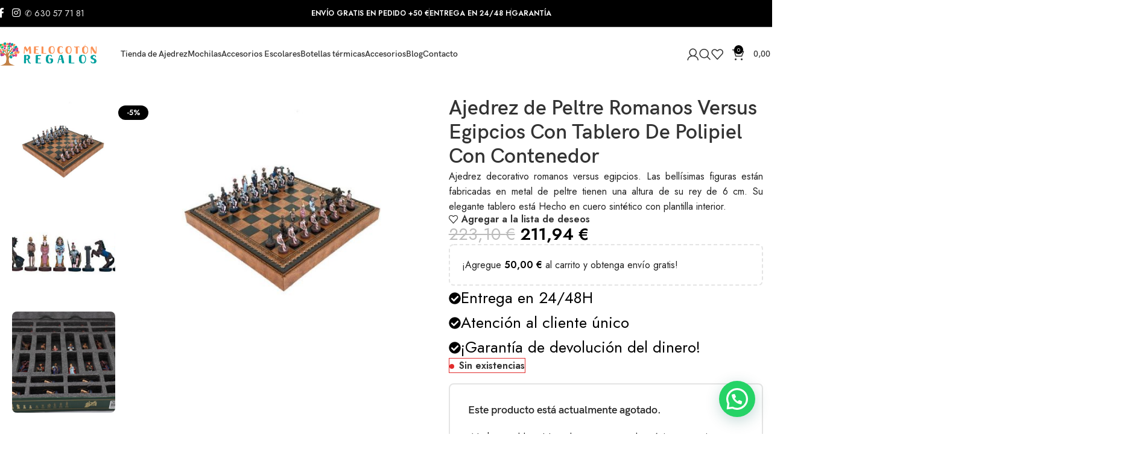

--- FILE ---
content_type: text/html; charset=UTF-8
request_url: https://melocotonregalos.com/producto/ajedrez-peltre-romanos-egipcios-tablero-polipiel-contenedor/
body_size: 65242
content:
<!DOCTYPE html>
<html lang="es" prefix="og: https://ogp.me/ns#">
<head><meta charset="UTF-8"><script>if(navigator.userAgent.match(/MSIE|Internet Explorer/i)||navigator.userAgent.match(/Trident\/7\..*?rv:11/i)){var href=document.location.href;if(!href.match(/[?&]nowprocket/)){if(href.indexOf("?")==-1){if(href.indexOf("#")==-1){document.location.href=href+"?nowprocket=1"}else{document.location.href=href.replace("#","?nowprocket=1#")}}else{if(href.indexOf("#")==-1){document.location.href=href+"&nowprocket=1"}else{document.location.href=href.replace("#","&nowprocket=1#")}}}}</script><script>(()=>{class RocketLazyLoadScripts{constructor(){this.v="1.2.6",this.triggerEvents=["keydown","mousedown","mousemove","touchmove","touchstart","touchend","wheel"],this.userEventHandler=this.t.bind(this),this.touchStartHandler=this.i.bind(this),this.touchMoveHandler=this.o.bind(this),this.touchEndHandler=this.h.bind(this),this.clickHandler=this.u.bind(this),this.interceptedClicks=[],this.interceptedClickListeners=[],this.l(this),window.addEventListener("pageshow",(t=>{this.persisted=t.persisted,this.everythingLoaded&&this.m()})),this.CSPIssue=sessionStorage.getItem("rocketCSPIssue"),document.addEventListener("securitypolicyviolation",(t=>{this.CSPIssue||"script-src-elem"!==t.violatedDirective||"data"!==t.blockedURI||(this.CSPIssue=!0,sessionStorage.setItem("rocketCSPIssue",!0))})),document.addEventListener("DOMContentLoaded",(()=>{this.k()})),this.delayedScripts={normal:[],async:[],defer:[]},this.trash=[],this.allJQueries=[]}p(t){document.hidden?t.t():(this.triggerEvents.forEach((e=>window.addEventListener(e,t.userEventHandler,{passive:!0}))),window.addEventListener("touchstart",t.touchStartHandler,{passive:!0}),window.addEventListener("mousedown",t.touchStartHandler),document.addEventListener("visibilitychange",t.userEventHandler))}_(){this.triggerEvents.forEach((t=>window.removeEventListener(t,this.userEventHandler,{passive:!0}))),document.removeEventListener("visibilitychange",this.userEventHandler)}i(t){"HTML"!==t.target.tagName&&(window.addEventListener("touchend",this.touchEndHandler),window.addEventListener("mouseup",this.touchEndHandler),window.addEventListener("touchmove",this.touchMoveHandler,{passive:!0}),window.addEventListener("mousemove",this.touchMoveHandler),t.target.addEventListener("click",this.clickHandler),this.L(t.target,!0),this.S(t.target,"onclick","rocket-onclick"),this.C())}o(t){window.removeEventListener("touchend",this.touchEndHandler),window.removeEventListener("mouseup",this.touchEndHandler),window.removeEventListener("touchmove",this.touchMoveHandler,{passive:!0}),window.removeEventListener("mousemove",this.touchMoveHandler),t.target.removeEventListener("click",this.clickHandler),this.L(t.target,!1),this.S(t.target,"rocket-onclick","onclick"),this.M()}h(){window.removeEventListener("touchend",this.touchEndHandler),window.removeEventListener("mouseup",this.touchEndHandler),window.removeEventListener("touchmove",this.touchMoveHandler,{passive:!0}),window.removeEventListener("mousemove",this.touchMoveHandler)}u(t){t.target.removeEventListener("click",this.clickHandler),this.L(t.target,!1),this.S(t.target,"rocket-onclick","onclick"),this.interceptedClicks.push(t),t.preventDefault(),t.stopPropagation(),t.stopImmediatePropagation(),this.M()}O(){window.removeEventListener("touchstart",this.touchStartHandler,{passive:!0}),window.removeEventListener("mousedown",this.touchStartHandler),this.interceptedClicks.forEach((t=>{t.target.dispatchEvent(new MouseEvent("click",{view:t.view,bubbles:!0,cancelable:!0}))}))}l(t){EventTarget.prototype.addEventListenerWPRocketBase=EventTarget.prototype.addEventListener,EventTarget.prototype.addEventListener=function(e,i,o){"click"!==e||t.windowLoaded||i===t.clickHandler||t.interceptedClickListeners.push({target:this,func:i,options:o}),(this||window).addEventListenerWPRocketBase(e,i,o)}}L(t,e){this.interceptedClickListeners.forEach((i=>{i.target===t&&(e?t.removeEventListener("click",i.func,i.options):t.addEventListener("click",i.func,i.options))})),t.parentNode!==document.documentElement&&this.L(t.parentNode,e)}D(){return new Promise((t=>{this.P?this.M=t:t()}))}C(){this.P=!0}M(){this.P=!1}S(t,e,i){t.hasAttribute&&t.hasAttribute(e)&&(event.target.setAttribute(i,event.target.getAttribute(e)),event.target.removeAttribute(e))}t(){this._(this),"loading"===document.readyState?document.addEventListener("DOMContentLoaded",this.R.bind(this)):this.R()}k(){let t=[];document.querySelectorAll("script[type=rocketlazyloadscript][data-rocket-src]").forEach((e=>{let i=e.getAttribute("data-rocket-src");if(i&&!i.startsWith("data:")){0===i.indexOf("//")&&(i=location.protocol+i);try{const o=new URL(i).origin;o!==location.origin&&t.push({src:o,crossOrigin:e.crossOrigin||"module"===e.getAttribute("data-rocket-type")})}catch(t){}}})),t=[...new Map(t.map((t=>[JSON.stringify(t),t]))).values()],this.T(t,"preconnect")}async R(){this.lastBreath=Date.now(),this.j(this),this.F(this),this.I(),this.W(),this.q(),await this.A(this.delayedScripts.normal),await this.A(this.delayedScripts.defer),await this.A(this.delayedScripts.async);try{await this.U(),await this.H(this),await this.J()}catch(t){console.error(t)}window.dispatchEvent(new Event("rocket-allScriptsLoaded")),this.everythingLoaded=!0,this.D().then((()=>{this.O()})),this.N()}W(){document.querySelectorAll("script[type=rocketlazyloadscript]").forEach((t=>{t.hasAttribute("data-rocket-src")?t.hasAttribute("async")&&!1!==t.async?this.delayedScripts.async.push(t):t.hasAttribute("defer")&&!1!==t.defer||"module"===t.getAttribute("data-rocket-type")?this.delayedScripts.defer.push(t):this.delayedScripts.normal.push(t):this.delayedScripts.normal.push(t)}))}async B(t){if(await this.G(),!0!==t.noModule||!("noModule"in HTMLScriptElement.prototype))return new Promise((e=>{let i;function o(){(i||t).setAttribute("data-rocket-status","executed"),e()}try{if(navigator.userAgent.indexOf("Firefox/")>0||""===navigator.vendor||this.CSPIssue)i=document.createElement("script"),[...t.attributes].forEach((t=>{let e=t.nodeName;"type"!==e&&("data-rocket-type"===e&&(e="type"),"data-rocket-src"===e&&(e="src"),i.setAttribute(e,t.nodeValue))})),t.text&&(i.text=t.text),i.hasAttribute("src")?(i.addEventListener("load",o),i.addEventListener("error",(function(){i.setAttribute("data-rocket-status","failed-network"),e()})),setTimeout((()=>{i.isConnected||e()}),1)):(i.text=t.text,o()),t.parentNode.replaceChild(i,t);else{const i=t.getAttribute("data-rocket-type"),s=t.getAttribute("data-rocket-src");i?(t.type=i,t.removeAttribute("data-rocket-type")):t.removeAttribute("type"),t.addEventListener("load",o),t.addEventListener("error",(i=>{this.CSPIssue&&i.target.src.startsWith("data:")?(console.log("WPRocket: data-uri blocked by CSP -> fallback"),t.removeAttribute("src"),this.B(t).then(e)):(t.setAttribute("data-rocket-status","failed-network"),e())})),s?(t.removeAttribute("data-rocket-src"),t.src=s):t.src="data:text/javascript;base64,"+window.btoa(unescape(encodeURIComponent(t.text)))}}catch(i){t.setAttribute("data-rocket-status","failed-transform"),e()}}));t.setAttribute("data-rocket-status","skipped")}async A(t){const e=t.shift();return e&&e.isConnected?(await this.B(e),this.A(t)):Promise.resolve()}q(){this.T([...this.delayedScripts.normal,...this.delayedScripts.defer,...this.delayedScripts.async],"preload")}T(t,e){var i=document.createDocumentFragment();t.forEach((t=>{const o=t.getAttribute&&t.getAttribute("data-rocket-src")||t.src;if(o&&!o.startsWith("data:")){const s=document.createElement("link");s.href=o,s.rel=e,"preconnect"!==e&&(s.as="script"),t.getAttribute&&"module"===t.getAttribute("data-rocket-type")&&(s.crossOrigin=!0),t.crossOrigin&&(s.crossOrigin=t.crossOrigin),t.integrity&&(s.integrity=t.integrity),i.appendChild(s),this.trash.push(s)}})),document.head.appendChild(i)}j(t){let e={};function i(i,o){return e[o].eventsToRewrite.indexOf(i)>=0&&!t.everythingLoaded?"rocket-"+i:i}function o(t,o){!function(t){e[t]||(e[t]={originalFunctions:{add:t.addEventListener,remove:t.removeEventListener},eventsToRewrite:[]},t.addEventListener=function(){arguments[0]=i(arguments[0],t),e[t].originalFunctions.add.apply(t,arguments)},t.removeEventListener=function(){arguments[0]=i(arguments[0],t),e[t].originalFunctions.remove.apply(t,arguments)})}(t),e[t].eventsToRewrite.push(o)}function s(e,i){let o=e[i];e[i]=null,Object.defineProperty(e,i,{get:()=>o||function(){},set(s){t.everythingLoaded?o=s:e["rocket"+i]=o=s}})}o(document,"DOMContentLoaded"),o(window,"DOMContentLoaded"),o(window,"load"),o(window,"pageshow"),o(document,"readystatechange"),s(document,"onreadystatechange"),s(window,"onload"),s(window,"onpageshow");try{Object.defineProperty(document,"readyState",{get:()=>t.rocketReadyState,set(e){t.rocketReadyState=e},configurable:!0}),document.readyState="loading"}catch(t){console.log("WPRocket DJE readyState conflict, bypassing")}}F(t){let e;function i(e){return t.everythingLoaded?e:e.split(" ").map((t=>"load"===t||0===t.indexOf("load.")?"rocket-jquery-load":t)).join(" ")}function o(o){function s(t){const e=o.fn[t];o.fn[t]=o.fn.init.prototype[t]=function(){return this[0]===window&&("string"==typeof arguments[0]||arguments[0]instanceof String?arguments[0]=i(arguments[0]):"object"==typeof arguments[0]&&Object.keys(arguments[0]).forEach((t=>{const e=arguments[0][t];delete arguments[0][t],arguments[0][i(t)]=e}))),e.apply(this,arguments),this}}o&&o.fn&&!t.allJQueries.includes(o)&&(o.fn.ready=o.fn.init.prototype.ready=function(e){return t.domReadyFired?e.bind(document)(o):document.addEventListener("rocket-DOMContentLoaded",(()=>e.bind(document)(o))),o([])},s("on"),s("one"),t.allJQueries.push(o)),e=o}o(window.jQuery),Object.defineProperty(window,"jQuery",{get:()=>e,set(t){o(t)}})}async H(t){const e=document.querySelector("script[data-webpack]");e&&(await async function(){return new Promise((t=>{e.addEventListener("load",t),e.addEventListener("error",t)}))}(),await t.K(),await t.H(t))}async U(){this.domReadyFired=!0;try{document.readyState="interactive"}catch(t){}await this.G(),document.dispatchEvent(new Event("rocket-readystatechange")),await this.G(),document.rocketonreadystatechange&&document.rocketonreadystatechange(),await this.G(),document.dispatchEvent(new Event("rocket-DOMContentLoaded")),await this.G(),window.dispatchEvent(new Event("rocket-DOMContentLoaded"))}async J(){try{document.readyState="complete"}catch(t){}await this.G(),document.dispatchEvent(new Event("rocket-readystatechange")),await this.G(),document.rocketonreadystatechange&&document.rocketonreadystatechange(),await this.G(),window.dispatchEvent(new Event("rocket-load")),await this.G(),window.rocketonload&&window.rocketonload(),await this.G(),this.allJQueries.forEach((t=>t(window).trigger("rocket-jquery-load"))),await this.G();const t=new Event("rocket-pageshow");t.persisted=this.persisted,window.dispatchEvent(t),await this.G(),window.rocketonpageshow&&window.rocketonpageshow({persisted:this.persisted}),this.windowLoaded=!0}m(){document.onreadystatechange&&document.onreadystatechange(),window.onload&&window.onload(),window.onpageshow&&window.onpageshow({persisted:this.persisted})}I(){const t=new Map;document.write=document.writeln=function(e){const i=document.currentScript;i||console.error("WPRocket unable to document.write this: "+e);const o=document.createRange(),s=i.parentElement;let n=t.get(i);void 0===n&&(n=i.nextSibling,t.set(i,n));const c=document.createDocumentFragment();o.setStart(c,0),c.appendChild(o.createContextualFragment(e)),s.insertBefore(c,n)}}async G(){Date.now()-this.lastBreath>45&&(await this.K(),this.lastBreath=Date.now())}async K(){return document.hidden?new Promise((t=>setTimeout(t))):new Promise((t=>requestAnimationFrame(t)))}N(){this.trash.forEach((t=>t.remove()))}static run(){const t=new RocketLazyLoadScripts;t.p(t)}}RocketLazyLoadScripts.run()})();</script>
	
	<link rel="profile" href="https://gmpg.org/xfn/11">
	<link rel="pingback" href="https://melocotonregalos.com/xmlrpc.php">

	<!--noptimize--><script id='fp_data_js' type="text/javascript" data-no-optimize="1" nowprocket>
			
			var fp_premium = false,
				FP = { 'fns' : {} },
				fp = {"loaded":[],"loading":[],"blocked_scripts":[],"waitlist":[],"actions":[],"observers":[],"tools":[],"notice":{"enabled":true,"display_notice":true,"gtag_no_cookie_mode":true,"consent_access":false,"url_passthrough":false,"ask_for_consent_again":true,"save_in_cdb":false,"save_all_consents":false,"priv_policy_update":null,"blur_page":false,"scroll_lock":false,"hidden":[],"shown":[],"preselected_switches":[],"optin_switches":false,"toggle_selector":".fupi_show_cookie_notice, .fp_show_cookie_notice","mode":"notify"},"vars":{"bot_list":"none","url":"https:\/\/melocotonregalos.com\/wp-content\/plugins\/full-picture-analytics-cookie-notice\/","is_pro":false,"uploads_url":"https:\/\/melocotonregalos.com\/wp-content\/uploads\/","is_customizer":false,"debug":false,"intersections":"-200px 0px -200px 0px","track_current_user":true,"dblclck_time":300,"track_scroll_min":200,"track_scroll_time":5,"formsubm_trackdelay":3,"link_click_delay":false,"reset_timer_on_anchor":false,"track404":false,"redirect404_url":false,"magic_keyword":"tracking","use_mutation_observer":false,"server_method":"rest"}},
				fpdata = {"user":{"role":"Visitor","logged_in":false},"page_type":"Producto","content_id":33533,"page_title":"Ajedrez de Peltre Romanos Versus Egipcios Con Tablero De Polipiel Con Contenedor","page_id":33533,"published":"2021-08-22 10:02:06","author_name":"alvaro"};fpdata.timezone = Intl.DateTimeFormat().resolvedOptions().timeZone;
fp.notice.vars = {};

(function (FP) {

	'use strict';

	var d = document,
		w = window;

	FP.getUrlParamByName = name => {
		// var match = RegExp('[?&]' + name + '=([^&]*)').exec(window.location.search);
		// return match && decodeURIComponent(match[1].replace(/\+/g, ' '));
		const queryString = window.location.search,
			urlParams = new URLSearchParams(queryString);
		return urlParams.get(name);
	};

	// BROKEN LINK TRACKING + REDIRECT TO A CUSTOM 404 PAGE
	if( fp.vars.track404 && fpdata.page_type == "404" && ! FP.getUrlParamByName("broken_link_location") ){
		const location = fp.vars.redirect404_url ? new URL( fp.vars.redirect404_url ) : window.location;
		window.location = location + ( location.search ? "&" : "?" ) + "broken_link_location=" + ( document.referrer || "direct_traffic_or_unknown" ) + "&broken_link=" + window.location;
	}

	FP.setCookie = (name, value, days = 0, mins = 0, path = "/") => {
		var expires = "";
		if ( days > 0 || mins > 0 ) {
			var date = new Date();
			if (days > 0) {
				date.setTime(date.getTime() + days * 24 * 60 * 60 * 1000);
			} else {
				date.setTime(date.getTime() + mins * 60 * 1000);
			}
			expires = "; expires=" + date.toGMTString();
		};
		d.cookie = name + "=" + value + expires + "; path=" + path + "; sameSite=strict";
	};

	FP.readCookie = name => {
		var nameEQ = name + "=";
		var ca = d.cookie.split(';');
		for (var i = 0; i < ca.length; i++) {
			var c = ca[i];
			while (c.charAt(0) == ' ') {c = c.substring(1, c.length);}
			if (c.indexOf(nameEQ) == 0) return c.substring(nameEQ.length, c.length);
		};
		return null;
	};

	FP.nl2Arr = nl => nl ? [].slice.call(nl) : false;

	FP.findID = (e, c) => {
        if ( c === null ) return null;
        if ( !e ) return false;
        c = c || document;
        return c.getElementById(e);
    };

	FP.findAll = (e, c) => {
		if ( c === null ) return [];
		if ( ! e ) return false;
		c = c || document;
		return FP.nl2Arr(c.querySelectorAll(e));
	};
	
	FP.loadScript = scr_id => {
		
		let temp_script = FP.findID( scr_id + '_temp' ),
			new_script = document.createElement('script');

		new_script.innerHTML = temp_script.innerHTML;
		temp_script.parentNode.insertBefore(new_script, temp_script.nextSibling);
		temp_script.remove();

		fp.loaded.push( scr_id );
	};

	FP.getRandomStr = ()=>{
		return ( Math.random() + 1 ).toString(36).substring(2);
	};

	FP.deleteCookie = name => { FP.setCookie(name, "", -1); };

    FP.getInner = function (vals, splitter = ".") {
        
        let args = Array.isArray(vals) ? vals : vals.split(splitter).map( arg => arg.trim() ),
            obj = window[args.shift()];

        for (var i = 0; i < args.length; i++) {
            var prop = args[i];
            if (! obj || ! obj.hasOwnProperty(prop)) return false;
            obj = obj[prop];
        };

        return obj;
    };

	FP.runFn = ( fn_name, args_arr ) => {
			
		let fn = FP.getInner( fn_name, "." );
		
		if ( fn ) {
			args_arr ? fn( ...args_arr ) : fn();
		} else {
			fp.waitlist[fn_name] = typeof args_arr === 'undefined' ? [] : args_arr;
		};
	};

	FP.enqueueFn = ( fn_name ) => {
		let fn = FP.getInner( fn_name, "." );
		if ( fp.waitlist[fn_name] ) fn( ...fp.waitlist[fn_name] );
	}

	FP.getScript = ( url, cb, attrs, type = 'script', fallback = false ) => {

		attrs = attrs || false;
		var s = "";

		if ( type == "img" ) {
			s = d.createElement('img');
			s.src = url;
		} else if ( type == "link" ) {
			s = d.createElement('link');
			s.href = url;
		} else {
			s = d.createElement('script')
			s.src = url;
			s.type = 'application/javascript';
		}

		s.onerror = ()=>{ 
			if ( fallback ) FP.getScript( fallback, cb, attrs, type );
		};

		if (attrs) {
			for (var key in attrs) {
				if ( key !== "/" ) s.setAttribute(key, attrs[key]);
			}
		}

		d.getElementsByTagName("head")[0].appendChild(s);
		if (cb) s.onload = cb;
	};

	FP.sendEvt = (evt_name, details_a) => {
        var details = details_a ? { 'detail' : details_a } : {},
            fp_event = new CustomEvent( evt_name, details );
        document.dispatchEvent(fp_event);
    };

	FP.prepareProduct = ( type, id, data ) => {
		
		if ( type !== "cart_item" ) fpdata.woo.products[id] = fpdata.woo.products[id] ? { ...fpdata.woo.products[id], ...data } : data;
		
		if ( type == 'single' || type == 'teaser' ) {

			// prepare products after all load
			if ( fp.vars.wooImpressTimeout ) clearTimeout( fp.vars.wooImpressTimeout );
			fp.vars.wooImpressTimeout = setTimeout( () => FP.runFn( "FP.fns.prepare_teaser_and_single" ), 200 );
		}
    };

	// CHECK FOR BOT TRAFFIC
	// -- modified version of https://stackoverflow.com/a/65563155/7702522
	
	// BOT CHECK (instant)
	fpdata.is_robot = (() => {
		
		// SMALL list
		if ( fp.vars.bot_list == "basic" ) {
			
			const robots = new RegExp([/bot/,/spider/,/crawl/,/APIs-Google/,/AdsBot/,/Googlebot/,/mediapartners/,/Google Favicon/,/FeedFetcher/,/Google-Read-Aloud/,/googleweblight/,/bingbot/,/yandex/,/baidu/,/duckduck/,/Yahoo Link Preview/,/ia_archiver/,/facebookexternalhit/,/pinterest\.combot/,/redditbot/,/slackbot/,/Twitterbot/,/WhatsApp/,/S[eE][mM]rushBot/].map((r) => r.source).join("|"),"i");

			return robots.test(navigator.userAgent);

		// BIG list
		} else if ( fp.vars.bot_list == "big" ) {

			const robots = new RegExp([
				/Googlebot/, /AdsBot/, /Feedfetcher-Google/, /Mediapartners-Google/, /Mediapartners/, /APIs-Google/, 
				/Google-InspectionTool/, /Storebot-Google/, /GoogleOther/, /bingbot/, /Slurp/, /wget/, /LinkedInBot/, 
				/Python-urllib/, /python-requests/, /aiohttp/, /httpx/, /libwww-perl/, /httpunit/, /Nutch/, 
				/Go-http-client/, /phpcrawl/, /msnbot/, /jyxobot/, /FAST-WebCrawler/, /FAST Enterprise Crawler/, 
				/BIGLOTRON/, /Teoma/, /convera/, /seekbot/, /Gigabot/, /Gigablast/, /exabot/, /ia_archiver/, 
				/GingerCrawler/, /webmon/, /HTTrack/, /grub\.org/, /UsineNouvelleCrawler/, /antibot/, 
				/netresearchserver/, /speedy/, /fluffy/, /findlink/, /msrbot/, /panscient/, /yacybot/, /AISearchBot/, 
				/ips-agent/, /tagoobot/, /MJ12bot/, /woriobot/, /yanga/, /buzzbot/, /mlbot/, /yandex\.combots/, 
				/purebot/, /Linguee Bot/, /CyberPatrol/, /voilabot/, /Baiduspider/, /citeseerxbot/, /spbot/, 
				/twengabot/, /postrank/, /Turnitin/, /scribdbot/, /page2rss/, /sitebot/, /linkdex/, /Adidxbot/, 
				/ezooms/, /dotbot/, /Mail\.RU_Bot/, /discobot/, /heritrix/, /findthatfile/, /europarchive\.org/, 
				/NerdByNature\.Bot/, /sistrix crawler/, /Ahrefs/, /fuelbot/, /CrunchBot/, /IndeedBot/, 
				/mappydata/, /woobot/, /ZoominfoBot/, /PrivacyAwareBot/, /Multiviewbot/, /SWIMGBot/, /Grobbot/, 
				/eright/, /Apercite/, /semanticbot/, /Aboundex/, /domaincrawler/, /wbsearchbot/, /summify/, /CCBot/, 
				/edisterbot/, /SeznamBot/, /ec2linkfinder/, /gslfbot/, /aiHitBot/, /intelium_bot/, 
				/facebookexternalhit/, /Yeti/, /RetrevoPageAnalyzer/, /lb-spider/, /Sogou/, /lssbot/, /careerbot/, 
				/wotbox/, /wocbot/, /ichiro/, /DuckDuckBot/, /lssrocketcrawler/, /drupact/, /webcompanycrawler/, 
				/acoonbot/, /openindexspider/, /gnam gnam spider/, /web-archive-net\.com\.bot/, /backlinkcrawler/, 
				/coccoc/, /integromedb/, /content crawler spider/, /toplistbot/, /it2media-domain-crawler/, 
				/ip-web-crawler\.com/, /siteexplorer\.info/, /elisabot/, /proximic/, /changedetection/, /arabot/, 
				/WeSEE:Search/, /niki-bot/, /CrystalSemanticsBot/, /rogerbot/, /360Spider/, /psbot/, 
				/InterfaxScanBot/, /CC Metadata Scaper/, /g00g1e\.net/, /GrapeshotCrawler/, /urlappendbot/, 
				/brainobot/, /fr-crawler/, /binlar/, /SimpleCrawler/, /Twitterbot/, /cXensebot/, /smtbot/, 
				/bnf\.fr_bot/, /A6-Indexer/, /ADmantX/, /Facebot/, /OrangeBot/, /memorybot/, /AdvBot/, 
				/MegaIndex/, /SemanticScholarBot/, /ltx71/, /nerdybot/, /xovibot/, /BUbiNG/, /Qwantify/, 
				/archive\.org_bot/, /Applebot/, /TweetmemeBot/, /crawler4j/, /findxbot/, /SemrushBot/, 
				/yoozBot/, /lipperhey/, /Y!J/, /Domain Re-Animator Bot/, /AddThis/, /Screaming Frog SEO Spider/, 
				/MetaURI/, /Scrapy/, /Livelapbot/, /OpenHoseBot/, /CapsuleChecker/, /collection@infegy\.com/, 
				/IstellaBot/, /DeuSu/, /betaBot/, /Cliqzbot/, /MojeekBot/, /netEstate NE Crawler/, 
				/SafeSearch microdata crawler/, /Gluten Free Crawler/, /Sonic/, /Sysomos/, /Trove/, /deadlinkchecker/, 
				/Slack-ImgProxy/, /Embedly/, /RankActiveLinkBot/, /iskanie/, /SafeDNSBot/, /SkypeUriPreview/, 
				/Veoozbot/, /Slackbot/, /redditbot/, /datagnionbot/, /Google-Adwords-Instant/, /adbeat_bot/, 
				/WhatsApp/, /contxbot/, /pinterest\.combot/, /electricmonk/, /GarlikCrawler/, /BingPreview/, 
				/vebidoobot/, /FemtosearchBot/, /Yahoo Link Preview/, /MetaJobBot/, /DomainStatsBot/, /mindUpBot/, 
				/Daum/, /Jugendschutzprogramm-Crawler/, /Xenu Link Sleuth/, /Pcore-HTTP/, /moatbot/, /KosmioBot/, 
				/pingdom/, /AppInsights/, /PhantomJS/, /Gowikibot/, /PiplBot/, /Discordbot/, /TelegramBot/, 
				/Jetslide/, /newsharecounts/, /James BOT/, /Barkrowler/, /TinEye/, /SocialRankIOBot/, 
				/trendictionbot/, /Ocarinabot/, /epicbot/, /Primalbot/, /DuckDuckGo-Favicons-Bot/, /GnowitNewsbot/, 
				/Leikibot/, /LinkArchiver/, /YaK/, /PaperLiBot/, /Digg Deeper/, /dcrawl/, /Snacktory/, /AndersPinkBot/, 
				/Fyrebot/, /EveryoneSocialBot/, /Mediatoolkitbot/, /Luminator-robots/, /ExtLinksBot/, /SurveyBot/, 
				/NING/, /okhttp/, /Nuzzel/, /omgili/, /PocketParser/, /YisouSpider/, /um-LN/, /ToutiaoSpider/, 
				/MuckRack/, /Jamie's Spider/, /AHC/, /NetcraftSurveyAgent/, /Laserlikebot/, /^Apache-HttpClient/, 
				/AppEngine-Google/, /Jetty/, /Upflow/, /Thinklab/, /Traackr\.com/, /Twurly/, /Mastodon/, /http_get/, 
				/DnyzBot/, /botify/, /007ac9 Crawler/, /BehloolBot/, /BrandVerity/, /check_http/, /BDCbot/, 
				/ZumBot/, /EZID/, /ICC-Crawler/, /ArchiveBot/, /^LCC /, /filterdb\.iss\.netcrawler/, /BLP_bbot/, 
				/BomboraBot/, /Buck/, /Companybook-Crawler/, /Genieo/, /magpie-crawler/, /MeltwaterNews/,
				/Moreover/,/newspaper/,/ScoutJet/,/sentry/,/StorygizeBot/,/UptimeRobot/,/OutclicksBot/,
				/seoscanners/,/Hatena/,/Google Web Preview/,/MauiBot/,/AlphaBot/,/SBL-BOT/,/IAS crawler/,
				/adscanner/,/Netvibes/,/acapbot/,/Baidu-YunGuanCe/,/bitlybot/,/blogmuraBot/,/Bot\.AraTurka\.com/,
				/bot-pge\.chlooe\.com/,/BoxcarBot/,/BTWebClient/,/ContextAd Bot/,/Digincore bot/,/Disqus/,/Feedly/,
				/Fetch/,/Fever/,/Flamingo_SearchEngine/,/FlipboardProxy/,/g2reader-bot/,/G2 Web Services/,/imrbot/,
				/K7MLWCBot/,/Kemvibot/,/Landau-Media-Spider/,/linkapediabot/,/vkShare/,/Siteimprove\.com/,/BLEXBot/,
				/DareBoost/,/ZuperlistBot/,/Miniflux/,/Feedspot/,/Diffbot/,/SEOkicks/,/tracemyfile/,/Nimbostratus-Bot/,
				/zgrab/,/PR-CY\.RU/,/AdsTxtCrawler/,/Datafeedwatch/,/Zabbix/,/TangibleeBot/,/google-xrawler/,/axios/,
				/Amazon CloudFront/,/Pulsepoint/,/CloudFlare-AlwaysOnline/,/Google-Structured-Data-Testing-Tool/,
				/WordupInfoSearch/,/WebDataStats/,/HttpUrlConnection/,/Seekport Crawler/,/ZoomBot/,/VelenPublicWebCrawler/,
				/MoodleBot/,/jpg-newsbot/,/outbrain/,/W3C_Validator/,/Validator\.nu/,/W3C-checklink/,/W3C-mobileOK/,
				/W3C_I18n-Checker/,/FeedValidator/,/W3C_CSS_Validator/,/W3C_Unicorn/,/Google-PhysicalWeb/,/Blackboard/,
				/ICBot/,/BazQux/,/Twingly/,/Rivva/,/Experibot/,/awesomecrawler/,/Dataprovider\.com/,/GroupHigh/,
				/theoldreader\.com/,/AnyEvent/,/Uptimebot\.org/,/Nmap Scripting Engine/,/2ip\.ru/,/Clickagy/,
				/Caliperbot/,/MBCrawler/,/online-webceo-bot/,/B2B Bot/,/AddSearchBot/,/Google Favicon/,/HubSpot/,
				/Chrome-Lighthouse/,/HeadlessChrome/,/CheckMarkNetwork/,/www\.uptime\.com/,/Streamline3Bot/,/serpstatbot/,
				/MixnodeCache/,/^curl/,/SimpleScraper/,/RSSingBot/,/Jooblebot/,/fedoraplanet/,/Friendica/,/NextCloud/,
				/Tiny Tiny RSS/,/RegionStuttgartBot/,/Bytespider/,/Datanyze/,/Google-Site-Verification/,/TrendsmapResolver/,
				/tweetedtimes/,/NTENTbot/,/Gwene/,/SimplePie/,/SearchAtlas/,/Superfeedr/,/feedbot/,/UT-Dorkbot/,/Amazonbot/,
				/SerendeputyBot/,/Eyeotabot/,/officestorebot/,/Neticle Crawler/,/SurdotlyBot/,/LinkisBot/,/AwarioSmartBot/,
				/AwarioRssBot/,/RyteBot/,/FreeWebMonitoring SiteChecker/,/AspiegelBot/,/NAVER Blog Rssbot/,/zenback bot/,
				/SentiBot/,/Domains Project/,/Pandalytics/,/VKRobot/,/bidswitchbot/,/tigerbot/,/NIXStatsbot/,/Atom Feed Robot/,
				/curebot/,/PagePeeker/,/Vigil/,/rssbot/,/startmebot/,/JobboerseBot/,/seewithkids/,/NINJA bot/,/Cutbot/,
				/BublupBot/,/BrandONbot/,/RidderBot/,/Taboolabot/,/Dubbotbot/,/FindITAnswersbot/,/infoobot/,/Refindbot/,
				/BlogTraffic\d\.\d+ Feed-Fetcher/,/SeobilityBot/,/Cincraw/,/Dragonbot/,/VoluumDSP-content-bot/,/FreshRSS/,
				/BitBot/,/^PHP-Curl-Class/,/Google-Certificates-Bridge/,/centurybot/,/Viber/,/e\.ventures Investment Crawler/,
				/evc-batch/,/PetalBot/,/virustotal/,/(^| )PTST/,/minicrawler/,/Cookiebot/,/trovitBot/,/seostar\.co/,/IonCrawl/,
				/Uptime-Kuma/,/SeekportBot/,/FreshpingBot/,/Feedbin/,/CriteoBot/,/Snap URL Preview Service/,/Better Uptime Bot/,
				/RuxitSynthetic/,/Google-Read-Aloud/,/ValveSteam/,/OdklBot/,/GPTBot/,/ChatGPT-User/,/YandexRenderResourcesBot/,
				/LightspeedSystemsCrawler/,/ev-crawler/,/BitSightBot/,/woorankreview/,/Google-Safety/,/AwarioBot/,/DataForSeoBot/,
				/Linespider/,/WellKnownBot/,/A Patent Crawler/,/StractBot/,/search\.marginalia\.nu/,/YouBot/,/Nicecrawler/,/Neevabot/,
				/BrightEdge Crawler/,/SiteCheckerBotCrawler/,/TombaPublicWebCrawler/,/CrawlyProjectCrawler/,/KomodiaBot/,/KStandBot/,
				/CISPA Webcrawler/,/MTRobot/,/hyscore\.io/,/AlexandriaOrgBot/,/2ip bot/,/Yellowbrandprotectionbot/,/SEOlizer/,
				/vuhuvBot/,/INETDEX-BOT/,/Synapse/,/t3versionsBot/,/deepnoc/,/Cocolyzebot/,/hypestat/,/ReverseEngineeringBot/,
				/sempi\.tech/,/Iframely/,/MetaInspector/,/node-fetch/,/lkxscan/,/python-opengraph/,/OpenGraphCheck/,
				/developers\.google\.com\+websnippet/,/SenutoBot/,/MaCoCu/,/NewsBlur/,/inoreader/,/NetSystemsResearch/,/PageThing/,
				/WordPress/,/PhxBot/,/ImagesiftBot/,/Expanse/,/InternetMeasurement/,/^BW/,/GeedoBot/,/Audisto Crawler/,
				/PerplexityBot/,/claudebot/,/Monsidobot/,/GroupMeBot/].map((r) => r.source).join("|"),"i");

				return robots.test(navigator.userAgent);

		} else {
			return false;
		};
	})();

	// GENERATE A RANDOM STRING FOR VARIOUS USES
	fp.random = FP.getRandomStr(7);

	// GTAG & GTM STUFF

	// First, we set the dataLayers for GA and GAds (and GTM DataLayer if it has no DL Protection enabled)

	window.dataLayer = window.dataLayer || [];
	window.gtag = function(){window.dataLayer.push(arguments);}

	// next, we set a separate GTM DataLayer if it has DL Protection enabled

	if ( fp.gtm ) {
		fp.gtm.datalayer = ! fp.gtm.datalayer || fp.gtm.datalayer == "default" ? "dataLayer" : "fupi_dataLayer";
		if ( fp.gtm.datalayer == "fupi_dataLayer" ){
			window[fp.gtm.datalayer] = window[fp.gtm.datalayer] || [];
			window.fupi_gtm_gtag = function(){window[fp.gtm.datalayer].push(arguments);} // gtag used for consents
		}
	};

	// UPDATE COOKIE DATA - fupi_cookies and fpdata.cookies

	let magic_keyw = FP.getUrlParamByName( fp.vars.magic_keyword ),
		ga4_debug = FP.getUrlParamByName("ga4_debug"),
		cookies = FP.readCookie('fp_cookie');
	
	cookies = cookies ? JSON.parse(cookies) : false;

	fpdata.cookies = false;

	if ( magic_keyw && magic_keyw == 'off' ){

		var updated_cookies = { 'stats' : false, 'personalisation' : false, 'marketing' : false, 'disabled' : true };

		fp.vars.track_current_user = false;
		FP.setCookie('fp_cookie', JSON.stringify(updated_cookies), 7300 );
		fpdata.cookies = updated_cookies;

	} else if ( ga4_debug ){

		if ( ga4_debug == 'on' ) {
			
			var updated_cookies = { 'stats' : true, 'personalisation' : true, 'marketing' : true, 'disabled' : false, 'ga4_debug' : 'on' };
	
			if ( cookies && cookies.pp_pub ) updated_cookies.pp_pub = cookies.pp_pub;
			if ( cookies && cookies.tools ) updated_cookies.tools = cookies.tools;
	
			FP.setCookie('fp_cookie', JSON.stringify(updated_cookies), 7300 );
			fpdata.cookies = updated_cookies;

		} else if ( ga4_debug == 'off' ) {
			var updated_cookies = { 'stats' : true, 'personalisation' : true, 'marketing' : true, 'disabled' : false };
	
			if ( cookies && cookies.pp_pub ) updated_cookies.pp_pub = cookies.pp_pub;
			if ( cookies && cookies.tools ) updated_cookies.tools = cookies.tools;
	
			FP.setCookie('fp_cookie', JSON.stringify(updated_cookies), 7300 );
			fpdata.cookies = updated_cookies;
		}

	} else if ( FP.getUrlParamByName("reset_cookies") || ( magic_keyw && ( magic_keyw == 'reset' || magic_keyw == 'on' ) ) ){

		FP.deleteCookie('fp_cookie');

	} else {

		var changed = false;

		if ( cookies ) {
			if ( cookies.disabled ) {

				var updated_cookies = { 'stats' : false, 'personalisation' : false, 'marketing' : false, 'disabled' : true };
				
				fp.vars.track_current_user = false;
				FP.setCookie('fp_cookie', JSON.stringify(updated_cookies), 7300 );
				fpdata.cookies = updated_cookies;

			} else if ( fp.notice ) {

				if ( fp.notice.ask_for_consent_again ){

					if ( fp.notice.priv_policy_update ) {
						if ( ! cookies.pp_pub || cookies.pp_pub != fp.notice.priv_policy_update ) changed = true;
					}
					
					if ( fp.tools ){
						if ( ! cookies.tools || ! fp.tools.every( id => cookies.tools.includes(id) ) ) changed = true;
					}
				}
		
				if ( changed ) {
					FP.deleteCookie('fp_cookie');
				} else {
					fpdata.cookies = cookies;
					if ( fpdata.cookies.disabled ) fp.vars.track_current_user = false;
				}
			}
		}
	}

	//
	// CONSENT BANNER 
	//

	
	if ( fp.vars.track_current_user && ! fp.vars.is_customizer && fp.notice.enabled && ! fpdata.cookies && fp.notice.display_notice ) {
		
		// BLUR BACKGROUND
		if ( fp.notice.blur_page ) {
			document.getElementsByTagName( 'html' )[0].classList.add('fupi_blur');
		}
		
		// LOCK PAGESCROLL
		if ( fp.notice.scroll_lock ) {
			document.getElementsByTagName( 'html' )[0].classList.add('fupi_scroll_lock');
		}
	}

	FP.updateConsents = () => {

		if ( fp.vars.use_other_cmp ) return;

		if ( fp.vars.debug ) console.log('[FP] Updating consents');
		
		// if the user made a choice in the past
		if ( fpdata.cookies ){
			fpdata.consents = {
				'can_track_stats' : fpdata.cookies.stats || false,
				'can_track_pers' : fpdata.cookies.personalisation || false,
				'can_track_market' : fpdata.cookies.marketing || false,
			};

		// if no choice was made in the past
		} else {
			
			// deny all if consent banner is in optin mode
			if ( fp.notice.enabled && fp.notice.mode == "optin" ) {
				fpdata.consents = {
					'can_track_stats' : false,
					'can_track_pers' : false,
					'can_track_market' : false,
				}
			
			// agree to all if consent banner is disabled or we are in optout or notification mode
			} else {
			 	fpdata.consents = {
					'can_track_stats' : true,
					'can_track_pers' : true,
					'can_track_market' : true,
				}
			}
		}

		if ( ! fp.vars.is_customizer ) {
		
			// Set GTAG consents

			["gtag", "fupi_gtm_gtag"].forEach( tag_name => {

				if ( tag_name == "fupi_gtm_gtag" && ! window.fupi_gtm_gtag ) return;

				// if the user made a choice in the past
				if ( fpdata.cookies ){

					window[tag_name]("consent", "default", {
						"ad_storage": "denied",
						"ad_user_data" : "denied",
						"ad_personalization" : "denied",
						"analytics_storage": "denied",
						"personalization_storage": "denied",
						"functionality_storage": "denied",
						"security_storage": "granted",
					});
					
					window[tag_name]("consent", "update", {
						"ad_storage": fpdata.cookies.marketing ? "granted" : "denied",
						"ad_user_data" : fpdata.cookies.marketing ? "granted" : "denied",
						"ad_personalization" : fpdata.cookies.marketing ? "granted" : "denied",
						"analytics_storage": fpdata.cookies.stats ? "granted" : "denied",
						"personalization_storage": fpdata.cookies.personalisation ? "granted" : "denied",
						"functionality_storage": fpdata.cookies.personalisation ? "granted" : "denied",
						"security_storage": "granted",
					});
					
					if ( fp.vars.debug ) console.log("[FP] Google consents set to user choices");
				
				// if no choice was made in the past
				} else {
					
					// deny all if consent banner is in optin mode
					if ( fp.notice.enabled && fp.notice.mode == "optin" ) {
						
						window[tag_name]("consent", "default", {
							"ad_storage": "denied",
							"ad_user_data" : "denied",
							"ad_personalization" : "denied",
							"analytics_storage": "denied",
							"personalization_storage": "denied",
							"functionality_storage": "denied",
							"security_storage": "granted",
						});
					
						if ( fp.vars.debug ) console.log("[FP] All Google consents denied");
					
					// agree to all if consent banner is disabled or we are in optout or notification mode
					} else {
						
						window[tag_name]("consent", "default", {
							"ad_storage": "granted",
							"ad_user_data" : "granted",
							"ad_personalization" : "granted",
							"analytics_storage": "granted",
							"personalization_storage": "granted",
							"functionality_storage": "granted",
							"security_storage": "granted",
						});
					
						if ( fp.vars.debug ) console.log("[FP] All Google consents granted");
					};
				}
			} );
			
			// we set URL Passthrough for standard GTAG
			if ( fp.notice.enabled && fp.notice.gtag_no_cookie_mode && fp.notice.url_passthrough && ( fp.notice.mode == "optin" || fp.notice.mode == "optout" ) ) {
				window.gtag("set", "url_passthrough", true);
			};
		}
    }
	
	let uses_geo = false;

	FP.postToServer = ( event_data_a, cb = false ) => {

		if ( fpdata.is_robot ) return;
		if ( fp.vars.debug ) console.log( "[FP] Posting to server", event_data_a );

		let fetch_url = fp.vars.server_method == "rest" ? "/index.php?rest_route=/fupi/v1/sender" : "/wp-admin/admin-ajax.php?action=fupi_ajax";

		if ( fp.vars.debug || event_data_a[0][0] == 'cdb') {
		
			fetch( fetch_url, {
				method: "POST",
				body: JSON.stringify( event_data_a ),
				credentials: 'same-origin',
				headers: {
					"Content-type": "application/json; charset=UTF-8",
					// "X-WP-Nonce": fp_nonce
				}
			})
			.then((response) => response.json())
			.then((json) => {
				if ( cb ) { 
					cb(json);
				} else {
					console.log( "[FP] Server response", json);
				}
			});

		} else {

			fetch( fetch_url, {
				method: "POST",
				credentials: 'same-origin',
				body: JSON.stringify( event_data_a ),
				headers: {
					"Content-type": "application/json; charset=UTF-8",
					// "X-WP-Nonce": fp_nonce
				}
			});
		}
	};

	if ( ! uses_geo ) {
		fpdata.country = 'unknown';
		FP.updateConsents();
		fp.ready = true;
	}

})(FP);</script><!--/noptimize-->
<!-- Google Tag Manager for WordPress by gtm4wp.com -->
<script data-cfasync="false" data-pagespeed-no-defer>
	var gtm4wp_datalayer_name = "dataLayer";
	var dataLayer = dataLayer || [];
	const gtm4wp_use_sku_instead = false;
	const gtm4wp_currency = 'EUR';
	const gtm4wp_product_per_impression = 10;
	const gtm4wp_clear_ecommerce = false;
</script>
<!-- End Google Tag Manager for WordPress by gtm4wp.com -->
<!-- Optimización en motores de búsqueda por Rank Math PRO -  https://rankmath.com/ -->
<title>Ajedrez De Peltre Romanos Versus Egipcios Con Tablero De Polipiel Con Contenedor ♞</title><link rel="preload" data-rocket-preload as="style" href="https://fonts.googleapis.com/css?family=Jost%3A400%2C600%2C700&#038;display=swap" /><link rel="stylesheet" href="https://fonts.googleapis.com/css?family=Jost%3A400%2C600%2C700&#038;display=swap" media="print" onload="this.media='all'" /><noscript><link rel="stylesheet" href="https://fonts.googleapis.com/css?family=Jost%3A400%2C600%2C700&#038;display=swap" /></noscript>
<meta name="description" content="Las piezas son una fiel recreación de Romanos y Egipcios hechas de peltre. Con un bonito tablero de cuero sintético con plantilla interior ✓"/>
<meta name="robots" content="follow, index, max-snippet:-1, max-video-preview:-1, max-image-preview:large"/>
<link rel="canonical" href="https://melocotonregalos.com/producto/ajedrez-peltre-romanos-egipcios-tablero-polipiel-contenedor/" />
<meta property="og:locale" content="es_ES" />
<meta property="og:type" content="product" />
<meta property="og:title" content="Ajedrez De Peltre Romanos Versus Egipcios Con Tablero De Polipiel Con Contenedor ♞" />
<meta property="og:description" content="Las piezas son una fiel recreación de Romanos y Egipcios hechas de peltre. Con un bonito tablero de cuero sintético con plantilla interior ✓" />
<meta property="og:url" content="https://melocotonregalos.com/producto/ajedrez-peltre-romanos-egipcios-tablero-polipiel-contenedor/" />
<meta property="og:site_name" content="Melocotón Regalos - Tienda Online de Regalos y Juguetes" />
<meta property="og:updated_time" content="2024-12-23T10:33:58+00:00" />
<meta property="og:image" content="https://melocotonregalos.com/wp-content/uploads/2024/04/products-23157-1.jpg" />
<meta property="og:image:secure_url" content="https://melocotonregalos.com/wp-content/uploads/2024/04/products-23157-1.jpg" />
<meta property="og:image:width" content="800" />
<meta property="og:image:height" content="600" />
<meta property="og:image:alt" content="Ajedrez de Peltre Romanos Versus Egipcios Con Tablero De Polipiel Con Contenedor" />
<meta property="og:image:type" content="image/jpeg" />
<meta property="product:price:amount" content="211.9442153" />
<meta property="product:price:currency" content="EUR" />
<meta property="product:retailer_item_id" content="P0607/209L" />
<meta name="twitter:card" content="summary_large_image" />
<meta name="twitter:title" content="Ajedrez De Peltre Romanos Versus Egipcios Con Tablero De Polipiel Con Contenedor ♞" />
<meta name="twitter:description" content="Las piezas son una fiel recreación de Romanos y Egipcios hechas de peltre. Con un bonito tablero de cuero sintético con plantilla interior ✓" />
<meta name="twitter:image" content="https://melocotonregalos.com/wp-content/uploads/2024/04/products-23157-1.jpg" />
<meta name="twitter:label1" content="Precio" />
<meta name="twitter:data1" content="211,94&nbsp;&euro;" />
<meta name="twitter:label2" content="Disponibilidad" />
<meta name="twitter:data2" content="&lt;span&gt;Sin existencias&lt;/span&gt;" />
<script type="application/ld+json" class="rank-math-schema-pro">{"@context":"https://schema.org","@graph":[{"@type":"Place","@id":"https://melocotonregalos.com/#place","address":{"@type":"PostalAddress","streetAddress":"Av. Libertad, 2","addressLocality":"Ceheg\u00edn","addressRegion":"Murcia","postalCode":"30430","addressCountry":"Espa\u00f1a"}},{"@type":"Organization","@id":"https://melocotonregalos.com/#organization","name":"Melocot\u00f3n Regalos - Tienda Online de Regalos y Juguetes","url":"https://melocotonregalos.com","sameAs":["https://www.facebook.com/regalosmelocoton"],"email":"info@melocotonregalos.com","address":{"@type":"PostalAddress","streetAddress":"Av. Libertad, 2","addressLocality":"Ceheg\u00edn","addressRegion":"Murcia","postalCode":"30430","addressCountry":"Espa\u00f1a"},"logo":{"@type":"ImageObject","@id":"https://melocotonregalos.com/#logo","url":"https://melocotonregalos.com/wp-content/uploads/2024/02/logo-melocoton-regalos-tienda-online-de-juguetes-y-regalos-de-calidad-www.melocotonregalos.com_-1.png","contentUrl":"https://melocotonregalos.com/wp-content/uploads/2024/02/logo-melocoton-regalos-tienda-online-de-juguetes-y-regalos-de-calidad-www.melocotonregalos.com_-1.png","caption":"Melocot\u00f3n Regalos - Tienda Online de Regalos y Juguetes","inLanguage":"es","width":"1392","height":"323"},"contactPoint":[{"@type":"ContactPoint","telephone":"618 29 36 09","contactType":"customer support"}],"location":{"@id":"https://melocotonregalos.com/#place"}},{"@type":"WebSite","@id":"https://melocotonregalos.com/#website","url":"https://melocotonregalos.com","name":"Melocot\u00f3n Regalos - Tienda Online de Regalos y Juguetes","publisher":{"@id":"https://melocotonregalos.com/#organization"},"inLanguage":"es"},{"@type":"ImageObject","@id":"https://melocotonregalos.com/wp-content/uploads/2024/04/products-23157-1.jpg","url":"https://melocotonregalos.com/wp-content/uploads/2024/04/products-23157-1.jpg","width":"800","height":"600","inLanguage":"es"},{"@type":"BreadcrumbList","@id":"https://melocotonregalos.com/producto/ajedrez-peltre-romanos-egipcios-tablero-polipiel-contenedor/#breadcrumb","itemListElement":[{"@type":"ListItem","position":"1","item":{"@id":"https://melocotonregalos.com","name":"Inicio"}},{"@type":"ListItem","position":"2","item":{"@id":"https://melocotonregalos.com/producto/ajedrez-peltre-romanos-egipcios-tablero-polipiel-contenedor/","name":"Ajedrez de Peltre Romanos Versus Egipcios Con Tablero De Polipiel Con Contenedor"}}]},{"@type":"ItemPage","@id":"https://melocotonregalos.com/producto/ajedrez-peltre-romanos-egipcios-tablero-polipiel-contenedor/#webpage","url":"https://melocotonregalos.com/producto/ajedrez-peltre-romanos-egipcios-tablero-polipiel-contenedor/","name":"Ajedrez De Peltre Romanos Versus Egipcios Con Tablero De Polipiel Con Contenedor \u265e","datePublished":"2021-08-22T10:02:06+00:00","dateModified":"2024-12-23T10:33:58+00:00","isPartOf":{"@id":"https://melocotonregalos.com/#website"},"primaryImageOfPage":{"@id":"https://melocotonregalos.com/wp-content/uploads/2024/04/products-23157-1.jpg"},"inLanguage":"es","breadcrumb":{"@id":"https://melocotonregalos.com/producto/ajedrez-peltre-romanos-egipcios-tablero-polipiel-contenedor/#breadcrumb"}},{"@type":"Product","name":"Ajedrez de Peltre Romanos Versus Egipcios Con Tablero De Polipiel Con Contenedor \u265e","description":"Las piezas son una fiel recreaci\u00f3n de Romanos y Egipcios hechas de peltre. Con un bonito tablero de cuero sint\u00e9tico con plantilla interior \u2713","sku":"P0607/209L","category":"Tienda de Ajedrez &gt; Juegos de Ajedrez &gt; Ajedrez de Metal","mainEntityOfPage":{"@id":"https://melocotonregalos.com/producto/ajedrez-peltre-romanos-egipcios-tablero-polipiel-contenedor/#webpage"},"image":[{"@type":"ImageObject","url":"https://melocotonregalos.com/wp-content/uploads/2024/04/products-23157-1.jpg","height":"600","width":"800"},{"@type":"ImageObject","url":"https://melocotonregalos.com/wp-content/uploads/2024/04/products-23160-1.jpg","height":"307","width":"800"},{"@type":"ImageObject","url":"https://melocotonregalos.com/wp-content/uploads/2024/04/products-23161-1.jpg","height":"533","width":"800"},{"@type":"ImageObject","url":"https://melocotonregalos.com/wp-content/uploads/2024/04/products-23163-1.jpg","height":"533","width":"800"},{"@type":"ImageObject","url":"https://melocotonregalos.com/wp-content/uploads/2024/04/products-23162-1.jpg","height":"533","width":"800"},{"@type":"ImageObject","url":"https://melocotonregalos.com/wp-content/uploads/2024/04/products-23158-1.png","height":"408","width":"612"},{"@type":"ImageObject","url":"https://melocotonregalos.com/wp-content/uploads/2024/04/products-23159-1.png","height":"408","width":"612"}],"offers":{"@type":"Offer","price":"211.94","priceCurrency":"EUR","priceValidUntil":"2027-12-31","availability":"https://schema.org/OutOfStock","itemCondition":"NewCondition","url":"https://melocotonregalos.com/producto/ajedrez-peltre-romanos-egipcios-tablero-polipiel-contenedor/","seller":{"@type":"Organization","@id":"https://melocotonregalos.com/","name":"Melocot\u00f3n Regalos - Tienda Online de Regalos y Juguetes","url":"https://melocotonregalos.com","logo":"https://melocotonregalos.com/wp-content/uploads/2024/02/logo-melocoton-regalos-tienda-online-de-juguetes-y-regalos-de-calidad-www.melocotonregalos.com_-1.png"},"priceSpecification":{"price":"211.9442153","priceCurrency":"EUR","valueAddedTaxIncluded":"true"}},"additionalProperty":[{"@type":"PropertyValue","name":"pa_tableros-ebonizados","value":"No"}],"@id":"https://melocotonregalos.com/producto/ajedrez-peltre-romanos-egipcios-tablero-polipiel-contenedor/#richSnippet"}]}</script>
<!-- /Plugin Rank Math WordPress SEO -->

<link rel='dns-prefetch' href='//widgets.revi.io' />
<link rel='dns-prefetch' href='//fonts.googleapis.com' />
<link href='https://fonts.gstatic.com' crossorigin rel='preconnect' />
<link rel="alternate" type="application/rss+xml" title="Melocotón Regalos | Tienda Online de Regalos &raquo; Feed" href="https://melocotonregalos.com/feed/" />
<link rel="alternate" type="application/rss+xml" title="Melocotón Regalos | Tienda Online de Regalos &raquo; Feed de los comentarios" href="https://melocotonregalos.com/comments/feed/" />
<link rel="alternate" title="oEmbed (JSON)" type="application/json+oembed" href="https://melocotonregalos.com/wp-json/oembed/1.0/embed?url=https%3A%2F%2Fmelocotonregalos.com%2Fproducto%2Fajedrez-peltre-romanos-egipcios-tablero-polipiel-contenedor%2F" />
<link rel="alternate" title="oEmbed (XML)" type="text/xml+oembed" href="https://melocotonregalos.com/wp-json/oembed/1.0/embed?url=https%3A%2F%2Fmelocotonregalos.com%2Fproducto%2Fajedrez-peltre-romanos-egipcios-tablero-polipiel-contenedor%2F&#038;format=xml" />
<style id='wp-img-auto-sizes-contain-inline-css' type='text/css'>
img:is([sizes=auto i],[sizes^="auto," i]){contain-intrinsic-size:3000px 1500px}
/*# sourceURL=wp-img-auto-sizes-contain-inline-css */
</style>
<link rel='stylesheet' id='wp-block-library-css' href='https://melocotonregalos.com/wp-includes/css/dist/block-library/style.min.css?ver=6.9' type='text/css' media='all' />
<link rel='stylesheet' id='fupi-consb-css' href='https://melocotonregalos.com/wp-content/plugins/full-picture-analytics-cookie-notice/public/modules/cook/css/fupi-consb.min.css?ver=8.5.3.2' type='text/css' media='all' />
<link data-minify="1" rel='stylesheet' id='wpa-css-css' href='https://melocotonregalos.com/wp-content/cache/min/1/wp-content/plugins/honeypot/includes/css/wpa.css?ver=1767984721' type='text/css' media='all' />
<link data-minify="1" rel='stylesheet' id='lightcase.css-css' href='https://melocotonregalos.com/wp-content/cache/min/1/wp-content/plugins/paytpv-for-woocommerce/css/lightcase.css?ver=1767984721' type='text/css' media='all' />
<link data-minify="1" rel='stylesheet' id='paytpv.css-css' href='https://melocotonregalos.com/wp-content/cache/min/1/wp-content/plugins/paytpv-for-woocommerce/css/paytpv.css?ver=1767984721' type='text/css' media='all' />
<style id='woocommerce-inline-inline-css' type='text/css'>
.woocommerce form .form-row .required { visibility: visible; }
/*# sourceURL=woocommerce-inline-inline-css */
</style>
<link data-minify="1" rel='stylesheet' id='gateway-css' href='https://melocotonregalos.com/wp-content/cache/min/1/wp-content/plugins/woocommerce-paypal-payments/modules/ppcp-button/assets/css/gateway.css?ver=1767984723' type='text/css' media='all' />
<link rel='stylesheet' id='elementor-frontend-css' href='https://melocotonregalos.com/wp-content/uploads/elementor/css/custom-frontend.min.css?ver=1750685986' type='text/css' media='all' />
<link data-minify="1" rel='stylesheet' id='elementor-post-11-css' href='https://melocotonregalos.com/wp-content/cache/min/1/wp-content/uploads/elementor/css/post-11.css?ver=1767984721' type='text/css' media='all' />
<link data-minify="1" rel='stylesheet' id='pwb-styles-frontend-css' href='https://melocotonregalos.com/wp-content/cache/min/1/wp-content/plugins/perfect-woocommerce-brands/build/frontend/css/style.css?ver=1767984721' type='text/css' media='all' />
<style id='akismet-widget-style-inline-css' type='text/css'>

			.a-stats {
				--akismet-color-mid-green: #357b49;
				--akismet-color-white: #fff;
				--akismet-color-light-grey: #f6f7f7;

				max-width: 350px;
				width: auto;
			}

			.a-stats * {
				all: unset;
				box-sizing: border-box;
			}

			.a-stats strong {
				font-weight: 600;
			}

			.a-stats a.a-stats__link,
			.a-stats a.a-stats__link:visited,
			.a-stats a.a-stats__link:active {
				background: var(--akismet-color-mid-green);
				border: none;
				box-shadow: none;
				border-radius: 8px;
				color: var(--akismet-color-white);
				cursor: pointer;
				display: block;
				font-family: -apple-system, BlinkMacSystemFont, 'Segoe UI', 'Roboto', 'Oxygen-Sans', 'Ubuntu', 'Cantarell', 'Helvetica Neue', sans-serif;
				font-weight: 500;
				padding: 12px;
				text-align: center;
				text-decoration: none;
				transition: all 0.2s ease;
			}

			/* Extra specificity to deal with TwentyTwentyOne focus style */
			.widget .a-stats a.a-stats__link:focus {
				background: var(--akismet-color-mid-green);
				color: var(--akismet-color-white);
				text-decoration: none;
			}

			.a-stats a.a-stats__link:hover {
				filter: brightness(110%);
				box-shadow: 0 4px 12px rgba(0, 0, 0, 0.06), 0 0 2px rgba(0, 0, 0, 0.16);
			}

			.a-stats .count {
				color: var(--akismet-color-white);
				display: block;
				font-size: 1.5em;
				line-height: 1.4;
				padding: 0 13px;
				white-space: nowrap;
			}
		
/*# sourceURL=akismet-widget-style-inline-css */
</style>
<link rel='stylesheet' id='woodmart-style-css' href='https://melocotonregalos.com/wp-content/cache/background-css/melocotonregalos.com/wp-content/themes/woodmart/css/parts/base.min.css?ver=8.1.2&wpr_t=1768307941' type='text/css' media='all' />
<link rel='stylesheet' id='child-style-css' href='https://melocotonregalos.com/wp-content/themes/woodmart-child/style.css?ver=8.1.2' type='text/css' media='all' />
<link rel='stylesheet' id='wd-helpers-wpb-elem-css' href='https://melocotonregalos.com/wp-content/themes/woodmart/css/parts/helpers-wpb-elem.min.css?ver=8.1.2' type='text/css' media='all' />
<link rel='stylesheet' id='wd-woo-paypal-payments-css' href='https://melocotonregalos.com/wp-content/themes/woodmart/css/parts/int-woo-paypal-payments.min.css?ver=8.1.2' type='text/css' media='all' />
<link rel='stylesheet' id='wd-elementor-base-css' href='https://melocotonregalos.com/wp-content/themes/woodmart/css/parts/int-elem-base.min.css?ver=8.1.2' type='text/css' media='all' />
<link rel='stylesheet' id='wd-elementor-pro-base-css' href='https://melocotonregalos.com/wp-content/themes/woodmart/css/parts/int-elementor-pro.min.css?ver=8.1.2' type='text/css' media='all' />
<link rel='stylesheet' id='wd-woocommerce-base-css' href='https://melocotonregalos.com/wp-content/themes/woodmart/css/parts/woocommerce-base.min.css?ver=8.1.2' type='text/css' media='all' />
<link rel='stylesheet' id='wd-mod-star-rating-css' href='https://melocotonregalos.com/wp-content/themes/woodmart/css/parts/mod-star-rating.min.css?ver=8.1.2' type='text/css' media='all' />
<link rel='stylesheet' id='wd-woocommerce-block-notices-css' href='https://melocotonregalos.com/wp-content/themes/woodmart/css/parts/woo-mod-block-notices.min.css?ver=8.1.2' type='text/css' media='all' />
<link rel='stylesheet' id='wd-woo-mod-quantity-css' href='https://melocotonregalos.com/wp-content/themes/woodmart/css/parts/woo-mod-quantity.min.css?ver=8.1.2' type='text/css' media='all' />
<link rel='stylesheet' id='wd-woo-opt-free-progress-bar-css' href='https://melocotonregalos.com/wp-content/themes/woodmart/css/parts/woo-opt-free-progress-bar.min.css?ver=8.1.2' type='text/css' media='all' />
<link rel='stylesheet' id='wd-woo-mod-progress-bar-css' href='https://melocotonregalos.com/wp-content/themes/woodmart/css/parts/woo-mod-progress-bar.min.css?ver=8.1.2' type='text/css' media='all' />
<link rel='stylesheet' id='wd-woo-single-prod-el-base-css' href='https://melocotonregalos.com/wp-content/themes/woodmart/css/parts/woo-single-prod-el-base.min.css?ver=8.1.2' type='text/css' media='all' />
<link rel='stylesheet' id='wd-woo-mod-stock-status-css' href='https://melocotonregalos.com/wp-content/themes/woodmart/css/parts/woo-mod-stock-status.min.css?ver=8.1.2' type='text/css' media='all' />
<link rel='stylesheet' id='wd-woo-opt-hide-larger-price-css' href='https://melocotonregalos.com/wp-content/themes/woodmart/css/parts/woo-opt-hide-larger-price.min.css?ver=8.1.2' type='text/css' media='all' />
<link rel='stylesheet' id='wd-woo-mod-shop-attributes-css' href='https://melocotonregalos.com/wp-content/themes/woodmart/css/parts/woo-mod-shop-attributes.min.css?ver=8.1.2' type='text/css' media='all' />
<link rel='stylesheet' id='wd-wp-blocks-css' href='https://melocotonregalos.com/wp-content/themes/woodmart/css/parts/wp-blocks.min.css?ver=8.1.2' type='text/css' media='all' />
<link rel='stylesheet' id='wd-woo-mod-product-info-css' href='https://melocotonregalos.com/wp-content/themes/woodmart/css/parts/woo-mod-product-info.min.css?ver=8.1.2' type='text/css' media='all' />
<link rel='stylesheet' id='wd-woo-opt-est-del-css' href='https://melocotonregalos.com/wp-content/themes/woodmart/css/parts/woo-opt-est-del.min.css?ver=8.1.2' type='text/css' media='all' />
<link rel='stylesheet' id='wd-header-base-css' href='https://melocotonregalos.com/wp-content/themes/woodmart/css/parts/header-base.min.css?ver=8.1.2' type='text/css' media='all' />
<link rel='stylesheet' id='wd-mod-tools-css' href='https://melocotonregalos.com/wp-content/themes/woodmart/css/parts/mod-tools.min.css?ver=8.1.2' type='text/css' media='all' />
<link rel='stylesheet' id='wd-header-elements-base-css' href='https://melocotonregalos.com/wp-content/themes/woodmart/css/parts/header-el-base.min.css?ver=8.1.2' type='text/css' media='all' />
<link rel='stylesheet' id='wd-social-icons-css' href='https://melocotonregalos.com/wp-content/themes/woodmart/css/parts/el-social-icons.min.css?ver=8.1.2' type='text/css' media='all' />
<link rel='stylesheet' id='wd-button-css' href='https://melocotonregalos.com/wp-content/themes/woodmart/css/parts/el-button.min.css?ver=8.1.2' type='text/css' media='all' />
<link rel='stylesheet' id='wd-mod-nav-menu-label-css' href='https://melocotonregalos.com/wp-content/themes/woodmart/css/parts/mod-nav-menu-label.min.css?ver=8.1.2' type='text/css' media='all' />
<link rel='stylesheet' id='wd-woo-mod-login-form-css' href='https://melocotonregalos.com/wp-content/themes/woodmart/css/parts/woo-mod-login-form.min.css?ver=8.1.2' type='text/css' media='all' />
<link rel='stylesheet' id='wd-header-my-account-css' href='https://melocotonregalos.com/wp-content/themes/woodmart/css/parts/header-el-my-account.min.css?ver=8.1.2' type='text/css' media='all' />
<link rel='stylesheet' id='wd-header-search-css' href='https://melocotonregalos.com/wp-content/themes/woodmart/css/parts/header-el-search.min.css?ver=8.1.2' type='text/css' media='all' />
<link rel='stylesheet' id='wd-header-cart-side-css' href='https://melocotonregalos.com/wp-content/themes/woodmart/css/parts/header-el-cart-side.min.css?ver=8.1.2' type='text/css' media='all' />
<link rel='stylesheet' id='wd-header-cart-css' href='https://melocotonregalos.com/wp-content/themes/woodmart/css/parts/header-el-cart.min.css?ver=8.1.2' type='text/css' media='all' />
<link rel='stylesheet' id='wd-widget-shopping-cart-css' href='https://melocotonregalos.com/wp-content/themes/woodmart/css/parts/woo-widget-shopping-cart.min.css?ver=8.1.2' type='text/css' media='all' />
<link rel='stylesheet' id='wd-widget-product-list-css' href='https://melocotonregalos.com/wp-content/themes/woodmart/css/parts/woo-widget-product-list.min.css?ver=8.1.2' type='text/css' media='all' />
<link rel='stylesheet' id='wd-header-mobile-nav-dropdown-css' href='https://melocotonregalos.com/wp-content/themes/woodmart/css/parts/header-el-mobile-nav-dropdown.min.css?ver=8.1.2' type='text/css' media='all' />
<link rel='stylesheet' id='wd-woo-single-prod-builder-css' href='https://melocotonregalos.com/wp-content/themes/woodmart/css/parts/woo-single-prod-builder.min.css?ver=8.1.2' type='text/css' media='all' />
<link rel='stylesheet' id='wd-woo-el-breadcrumbs-builder-css' href='https://melocotonregalos.com/wp-content/themes/woodmart/css/parts/woo-el-breadcrumbs-builder.min.css?ver=8.1.2' type='text/css' media='all' />
<link rel='stylesheet' id='wd-photoswipe-css' href='https://melocotonregalos.com/wp-content/cache/background-css/melocotonregalos.com/wp-content/themes/woodmart/css/parts/lib-photoswipe.min.css?ver=8.1.2&wpr_t=1768307941' type='text/css' media='all' />
<link rel='stylesheet' id='wd-woo-single-prod-el-gallery-css' href='https://melocotonregalos.com/wp-content/themes/woodmart/css/parts/woo-single-prod-el-gallery.min.css?ver=8.1.2' type='text/css' media='all' />
<link rel='stylesheet' id='wd-woo-single-prod-el-gallery-opt-thumb-left-desktop-css' href='https://melocotonregalos.com/wp-content/themes/woodmart/css/parts/woo-single-prod-el-gallery-opt-thumb-left-desktop.min.css?ver=8.1.2' type='text/css' media='all' />
<link rel='stylesheet' id='wd-swiper-css' href='https://melocotonregalos.com/wp-content/themes/woodmart/css/parts/lib-swiper.min.css?ver=8.1.2' type='text/css' media='all' />
<link rel='stylesheet' id='wd-woo-mod-product-labels-css' href='https://melocotonregalos.com/wp-content/themes/woodmart/css/parts/woo-mod-product-labels.min.css?ver=8.1.2' type='text/css' media='all' />
<link rel='stylesheet' id='wd-swiper-arrows-css' href='https://melocotonregalos.com/wp-content/themes/woodmart/css/parts/lib-swiper-arrows.min.css?ver=8.1.2' type='text/css' media='all' />
<link rel='stylesheet' id='wd-int-elem-opt-sticky-column-css' href='https://melocotonregalos.com/wp-content/themes/woodmart/css/parts/int-elem-opt-sticky-column.min.css?ver=8.1.2' type='text/css' media='all' />
<link rel='stylesheet' id='wd-list-css' href='https://melocotonregalos.com/wp-content/themes/woodmart/css/parts/el-list.min.css?ver=8.1.2' type='text/css' media='all' />
<link rel='stylesheet' id='wd-el-list-css' href='https://melocotonregalos.com/wp-content/themes/woodmart/css/parts/el-list-wpb-elem.min.css?ver=8.1.2' type='text/css' media='all' />
<link rel='stylesheet' id='wd-woo-opt-wtl-css' href='https://melocotonregalos.com/wp-content/themes/woodmart/css/parts/woo-opt-wtl.min.css?ver=8.1.2' type='text/css' media='all' />
<link rel='stylesheet' id='wd-text-block-css' href='https://melocotonregalos.com/wp-content/themes/woodmart/css/parts/el-text-block.min.css?ver=8.1.2' type='text/css' media='all' />
<link rel='stylesheet' id='wd-mod-comments-css' href='https://melocotonregalos.com/wp-content/themes/woodmart/css/parts/mod-comments.min.css?ver=8.1.2' type='text/css' media='all' />
<link rel='stylesheet' id='wd-tabs-css' href='https://melocotonregalos.com/wp-content/themes/woodmart/css/parts/el-tabs.min.css?ver=8.1.2' type='text/css' media='all' />
<link rel='stylesheet' id='wd-woo-single-prod-el-tabs-opt-layout-tabs-css' href='https://melocotonregalos.com/wp-content/themes/woodmart/css/parts/woo-single-prod-el-tabs-opt-layout-tabs.min.css?ver=8.1.2' type='text/css' media='all' />
<link rel='stylesheet' id='wd-accordion-css' href='https://melocotonregalos.com/wp-content/themes/woodmart/css/parts/el-accordion.min.css?ver=8.1.2' type='text/css' media='all' />
<link rel='stylesheet' id='wd-product-loop-css' href='https://melocotonregalos.com/wp-content/themes/woodmart/css/parts/woo-product-loop.min.css?ver=8.1.2' type='text/css' media='all' />
<link rel='stylesheet' id='wd-product-loop-buttons-on-hover-css' href='https://melocotonregalos.com/wp-content/themes/woodmart/css/parts/woo-product-loop-buttons-on-hover.min.css?ver=8.1.2' type='text/css' media='all' />
<link rel='stylesheet' id='wd-woo-mod-add-btn-replace-css' href='https://melocotonregalos.com/wp-content/themes/woodmart/css/parts/woo-mod-add-btn-replace.min.css?ver=8.1.2' type='text/css' media='all' />
<link rel='stylesheet' id='wd-woo-mod-swatches-base-css' href='https://melocotonregalos.com/wp-content/themes/woodmart/css/parts/woo-mod-swatches-base.min.css?ver=8.1.2' type='text/css' media='all' />
<link rel='stylesheet' id='wd-woo-opt-stretch-cont-css' href='https://melocotonregalos.com/wp-content/themes/woodmart/css/parts/woo-opt-stretch-cont.min.css?ver=8.1.2' type='text/css' media='all' />
<link rel='stylesheet' id='wd-swiper-pagin-css' href='https://melocotonregalos.com/wp-content/themes/woodmart/css/parts/lib-swiper-pagin.min.css?ver=8.1.2' type='text/css' media='all' />
<link rel='stylesheet' id='wd-footer-base-css' href='https://melocotonregalos.com/wp-content/themes/woodmart/css/parts/footer-base.min.css?ver=8.1.2' type='text/css' media='all' />
<link rel='stylesheet' id='wd-el-menu-css' href='https://melocotonregalos.com/wp-content/themes/woodmart/css/parts/el-menu.min.css?ver=8.1.2' type='text/css' media='all' />
<link rel='stylesheet' id='wd-el-menu-wpb-elem-css' href='https://melocotonregalos.com/wp-content/themes/woodmart/css/parts/el-menu-wpb-elem.min.css?ver=8.1.2' type='text/css' media='all' />
<link rel='stylesheet' id='wd-scroll-top-css' href='https://melocotonregalos.com/wp-content/themes/woodmart/css/parts/opt-scrolltotop.min.css?ver=8.1.2' type='text/css' media='all' />
<link rel='stylesheet' id='wd-wd-search-results-css' href='https://melocotonregalos.com/wp-content/themes/woodmart/css/parts/wd-search-results.min.css?ver=8.1.2' type='text/css' media='all' />
<link rel='stylesheet' id='wd-header-search-fullscreen-css' href='https://melocotonregalos.com/wp-content/themes/woodmart/css/parts/header-el-search-fullscreen-general.min.css?ver=8.1.2' type='text/css' media='all' />
<link rel='stylesheet' id='wd-header-search-fullscreen-1-css' href='https://melocotonregalos.com/wp-content/themes/woodmart/css/parts/header-el-search-fullscreen-1.min.css?ver=8.1.2' type='text/css' media='all' />
<link rel='stylesheet' id='wd-wd-search-form-css' href='https://melocotonregalos.com/wp-content/themes/woodmart/css/parts/wd-search-form.min.css?ver=8.1.2' type='text/css' media='all' />
<link rel='stylesheet' id='wd-header-my-account-sidebar-css' href='https://melocotonregalos.com/wp-content/themes/woodmart/css/parts/header-el-my-account-sidebar.min.css?ver=8.1.2' type='text/css' media='all' />
<link rel='stylesheet' id='wd-header-banner-css' href='https://melocotonregalos.com/wp-content/themes/woodmart/css/parts/opt-header-banner.min.css?ver=8.1.2' type='text/css' media='all' />
<link rel='stylesheet' id='wd-bottom-toolbar-css' href='https://melocotonregalos.com/wp-content/themes/woodmart/css/parts/opt-bottom-toolbar.min.css?ver=8.1.2' type='text/css' media='all' />

<link data-minify="1" rel='stylesheet' id='elementor-gf-local-roboto-css' href='https://melocotonregalos.com/wp-content/cache/min/1/wp-content/uploads/elementor/google-fonts/css/roboto.css?ver=1767984721' type='text/css' media='all' />
<link data-minify="1" rel='stylesheet' id='elementor-gf-local-robotoslab-css' href='https://melocotonregalos.com/wp-content/cache/min/1/wp-content/uploads/elementor/google-fonts/css/robotoslab.css?ver=1767984721' type='text/css' media='all' />
<link data-minify="1" rel='stylesheet' id='inner_css-css' href='https://melocotonregalos.com/wp-content/cache/min/1/wp-content/plugins/revi-io-customer-and-product-reviews/assets/css/front.css?ver=1767984721' type='text/css' media='all' />
<style id='joinchat-head-inline-css' type='text/css'>
:root{--joinchat-ico:url("data:image/svg+xml;charset=utf-8,%3Csvg xmlns='http://www.w3.org/2000/svg' viewBox='0 0 24 24'%3E%3Cpath fill='%23fff' d='M3.516 3.516c4.686-4.686 12.284-4.686 16.97 0s4.686 12.283 0 16.97a12 12 0 0 1-13.754 2.299l-5.814.735a.392.392 0 0 1-.438-.44l.748-5.788A12 12 0 0 1 3.517 3.517zm3.61 17.043.3.158a9.85 9.85 0 0 0 11.534-1.758c3.843-3.843 3.843-10.074 0-13.918s-10.075-3.843-13.918 0a9.85 9.85 0 0 0-1.747 11.554l.16.303-.51 3.942a.196.196 0 0 0 .219.22zm6.534-7.003-.933 1.164a9.84 9.84 0 0 1-3.497-3.495l1.166-.933a.79.79 0 0 0 .23-.94L9.561 6.96a.79.79 0 0 0-.924-.445l-2.023.524a.797.797 0 0 0-.588.88 11.754 11.754 0 0 0 10.005 10.005.797.797 0 0 0 .88-.587l.525-2.023a.79.79 0 0 0-.445-.923L14.6 13.327a.79.79 0 0 0-.94.23z'/%3E%3C/svg%3E")}.joinchat{--sep:20px;--bottom:var(--sep);--s:60px;--h:calc(var(--s)/2);display:block;transform:scale3d(1,1,1);position:fixed;z-index:9000;right:var(--sep);bottom:var(--bottom)}.joinchat *{box-sizing:border-box}.joinchat__qr,.joinchat__chatbox{display:none}.joinchat__tooltip{opacity:0}.joinchat__button{position:absolute;z-index:2;bottom:8px;right:8px;height:var(--s);width:var(--s);background:#25d366 var(--joinchat-ico,none)center / 60% no-repeat;color:inherit;border-radius:50%;box-shadow:1px 6px 24px 0 rgba(7,94,84,0.24)}.joinchat--left{right:auto;left:var(--sep)}.joinchat--left .joinchat__button{right:auto;left:8px}.joinchat__button__ico{position:absolute;inset:0;display:flex;border-radius:50%;overflow:hidden;color:hsl(0deg 0% clamp(0%,var(--bw)*1000%,100%) / clamp(70%,var(--bw)*1000%,100%)) !important}.joinchat__button__ico svg{width:var(--ico-size,100%);height:var(--ico-size,100%);margin:calc((100% - var(--ico-size,100%))/2)}.joinchat__button:has(.joinchat__button__ico){background:hsl(var(--ch)var(--cs)var(--cl));box-shadow:1px 6px 24px 0 hsl(var(--ch)var(--cs)calc(var(--cl) - 10%) / 24%)}.joinchat__button:has(.joinchat__button__ico):hover,.joinchat__button:has(.joinchat__button__ico):active{background:hsl(var(--ch)var(--cs)calc(var(--cl) + 20%))}.joinchat__button__image{position:absolute;inset:1px;border-radius:50%;overflow:hidden;opacity:0}.joinchat__button__image img,.joinchat__button__image video{display:block;width:100%;height:100%;object-fit:cover;object-position:center}.joinchat--img .joinchat__button__image{opacity:1;animation:none}@media(orientation:portrait)and(width>=481px),(orientation:landscape)and(height>=481px){.joinchat--mobile{display:none !important}}@media(width <=480px),(orientation:landscape)and(height <=480px){.joinchat{--sep:6px}}
/*# sourceURL=joinchat-head-inline-css */
</style>
<script type="rocketlazyloadscript" data-minify="1" data-rocket-type="text/javascript" data-rocket-src="https://melocotonregalos.com/wp-content/cache/min/1/wp-content/plugins/full-picture-analytics-cookie-notice/public/common/fupi-helpers.js?ver=1767984721" id="fupi-helpers-js-js" data-rocket-defer defer></script>
<script type="text/javascript" src="https://melocotonregalos.com/wp-includes/js/jquery/jquery.min.js?ver=3.7.1" id="jquery-core-js" data-rocket-defer defer></script>
<script type="rocketlazyloadscript" data-rocket-type="text/javascript" data-rocket-src="https://melocotonregalos.com/wp-includes/js/jquery/jquery-migrate.min.js?ver=3.4.1" id="jquery-migrate-js" data-rocket-defer defer></script>
<script type="text/javascript" id="link-juice-optimizer-js-extra">
/* <![CDATA[ */
var php_vars = {"ljo_clase":"ljoz"};
//# sourceURL=link-juice-optimizer-js-extra
/* ]]> */
</script>
<script type="rocketlazyloadscript" data-minify="1" data-rocket-type="text/javascript" data-rocket-src="https://melocotonregalos.com/wp-content/cache/min/1/wp-content/plugins/link-juice-optimizer/public/js/link-juice-optimizer.js?ver=1767984721" id="link-juice-optimizer-js" data-rocket-defer defer></script>
<script type="rocketlazyloadscript" data-minify="1" data-rocket-type="text/javascript" data-rocket-src="https://melocotonregalos.com/wp-content/cache/min/1/wp-content/plugins/paytpv-for-woocommerce/js/paytpv.js?ver=1767984721" id="paytpv.js-js" data-rocket-defer defer></script>
<script type="rocketlazyloadscript" data-minify="1" data-rocket-type="text/javascript" data-rocket-src="https://melocotonregalos.com/wp-content/cache/min/1/wp-content/plugins/paytpv-for-woocommerce/js/lightcase.js?ver=1767984721" id="lightcase.js-js" data-rocket-defer defer></script>
<script type="rocketlazyloadscript" data-rocket-type="text/javascript" data-rocket-src="https://melocotonregalos.com/wp-content/plugins/woocommerce/assets/js/jquery-blockui/jquery.blockUI.min.js?ver=2.7.0-wc.9.9.4" id="jquery-blockui-js" defer="defer" data-wp-strategy="defer"></script>
<script type="text/javascript" id="wc-add-to-cart-js-extra">
/* <![CDATA[ */
var wc_add_to_cart_params = {"ajax_url":"/wp-admin/admin-ajax.php","wc_ajax_url":"/?wc-ajax=%%endpoint%%","i18n_view_cart":"Ver carrito","cart_url":"https://melocotonregalos.com/carrito/","is_cart":"","cart_redirect_after_add":"no"};
//# sourceURL=wc-add-to-cart-js-extra
/* ]]> */
</script>
<script type="rocketlazyloadscript" data-rocket-type="text/javascript" data-rocket-src="https://melocotonregalos.com/wp-content/plugins/woocommerce/assets/js/frontend/add-to-cart.min.js?ver=9.9.4" id="wc-add-to-cart-js" defer="defer" data-wp-strategy="defer"></script>
<script type="text/javascript" id="wc-single-product-js-extra">
/* <![CDATA[ */
var wc_single_product_params = {"i18n_required_rating_text":"Por favor elige una puntuaci\u00f3n","i18n_rating_options":["1 de 5 estrellas","2 de 5 estrellas","3 de 5 estrellas","4 de 5 estrellas","5 de 5 estrellas"],"i18n_product_gallery_trigger_text":"Ver galer\u00eda de im\u00e1genes a pantalla completa","review_rating_required":"yes","flexslider":{"rtl":false,"animation":"slide","smoothHeight":true,"directionNav":false,"controlNav":"thumbnails","slideshow":false,"animationSpeed":500,"animationLoop":false,"allowOneSlide":false},"zoom_enabled":"","zoom_options":[],"photoswipe_enabled":"","photoswipe_options":{"shareEl":false,"closeOnScroll":false,"history":false,"hideAnimationDuration":0,"showAnimationDuration":0},"flexslider_enabled":""};
//# sourceURL=wc-single-product-js-extra
/* ]]> */
</script>
<script type="text/javascript" src="https://melocotonregalos.com/wp-content/plugins/woocommerce/assets/js/frontend/single-product.min.js?ver=9.9.4" id="wc-single-product-js" defer="defer" data-wp-strategy="defer"></script>
<script type="rocketlazyloadscript" data-rocket-type="text/javascript" data-rocket-src="https://melocotonregalos.com/wp-content/plugins/woocommerce/assets/js/js-cookie/js.cookie.min.js?ver=2.1.4-wc.9.9.4" id="js-cookie-js" defer="defer" data-wp-strategy="defer"></script>
<script type="text/javascript" id="woocommerce-js-extra">
/* <![CDATA[ */
var woocommerce_params = {"ajax_url":"/wp-admin/admin-ajax.php","wc_ajax_url":"/?wc-ajax=%%endpoint%%","i18n_password_show":"Mostrar contrase\u00f1a","i18n_password_hide":"Ocultar contrase\u00f1a"};
//# sourceURL=woocommerce-js-extra
/* ]]> */
</script>
<script type="rocketlazyloadscript" data-rocket-type="text/javascript" data-rocket-src="https://melocotonregalos.com/wp-content/plugins/woocommerce/assets/js/frontend/woocommerce.min.js?ver=9.9.4" id="woocommerce-js" defer="defer" data-wp-strategy="defer"></script>
<script type="rocketlazyloadscript" data-rocket-type="text/javascript" data-rocket-src="https://melocotonregalos.com/wp-content/themes/woodmart/js/libs/device.min.js?ver=8.1.2" id="wd-device-library-js" data-rocket-defer defer></script>
<script type="rocketlazyloadscript" data-rocket-type="text/javascript" data-rocket-src="https://melocotonregalos.com/wp-content/themes/woodmart/js/scripts/global/scrollBar.min.js?ver=8.1.2" id="wd-scrollbar-js" data-rocket-defer defer></script>
<link rel="https://api.w.org/" href="https://melocotonregalos.com/wp-json/" /><link rel="alternate" title="JSON" type="application/json" href="https://melocotonregalos.com/wp-json/wp/v2/product/33533" /><link rel="EditURI" type="application/rsd+xml" title="RSD" href="https://melocotonregalos.com/xmlrpc.php?rsd" />
<meta name="generator" content="WordPress 6.9" />
<meta name="generator" content="WooCommerce 9.9.4" />
<link rel='shortlink' href='https://melocotonregalos.com/?p=33533' />

<style>
a.ljoz,
span.ljoz {
	cursor: pointer;
}
a.ljoptimizer,
span.ljoptimizer {
	cursor: pointer; /* añade el cursor que simula un enlace */
}

a.ljoz,
span.ljoptimizer {
	cursor: pointer; /* añade el cursor que simula un enlace */
}
</style>

<!-- Google Tag Manager for WordPress by gtm4wp.com -->
<!-- GTM Container placement set to automatic -->
<script data-cfasync="false" data-pagespeed-no-defer>
	var dataLayer_content = {"pagePostType":"product","pagePostType2":"single-product","pagePostAuthor":"alvaro","deviceType":"desktop","deviceManufacturer":"","deviceModel":"","customerTotalOrders":0,"customerTotalOrderValue":0,"customerFirstName":"","customerLastName":"","customerBillingFirstName":"","customerBillingLastName":"","customerBillingCompany":"","customerBillingAddress1":"","customerBillingAddress2":"","customerBillingCity":"","customerBillingState":"","customerBillingPostcode":"","customerBillingCountry":"","customerBillingEmail":"","customerBillingEmailHash":"","customerBillingPhone":"","customerShippingFirstName":"","customerShippingLastName":"","customerShippingCompany":"","customerShippingAddress1":"","customerShippingAddress2":"","customerShippingCity":"","customerShippingState":"","customerShippingPostcode":"","customerShippingCountry":"","cartContent":{"totals":{"applied_coupons":[],"discount_total":0,"subtotal":0,"total":0},"items":[]},"productRatingCounts":[],"productAverageRating":0,"productReviewCount":0,"productType":"simple","productIsVariable":0};
	dataLayer.push( dataLayer_content );
</script>
<script type="rocketlazyloadscript" data-cfasync="false" data-pagespeed-no-defer>
(function(w,d,s,l,i){w[l]=w[l]||[];w[l].push({'gtm.start':
new Date().getTime(),event:'gtm.js'});var f=d.getElementsByTagName(s)[0],
j=d.createElement(s),dl=l!='dataLayer'?'&l='+l:'';j.async=true;j.src=
'//www.googletagmanager.com/gtm.js?id='+i+dl;f.parentNode.insertBefore(j,f);
})(window,document,'script','dataLayer','GTM-WBKNKNRT');
</script>
<!-- End Google Tag Manager for WordPress by gtm4wp.com -->					<meta name="viewport" content="width=device-width, initial-scale=1.0, maximum-scale=1.0, user-scalable=no">
										<noscript><style>.woocommerce-product-gallery{ opacity: 1 !important; }</style></noscript>
	<style id="revi-custom-css" type="text/css">
.list_revi_stars_container{
	display:none;
}
</style>
<script type="rocketlazyloadscript" data-rocket-type="text/javascript">
document.addEventListener('DOMContentLoaded', function() {
    var tabs = document.querySelectorAll('.reviews_tab');
    tabs.forEach(function(tab) {
        var span = tab.querySelector('.nav-link-text');
        if (span && span.textContent.trim() === 'Reseñas (0)') {
            tab.style.display = 'none';
        }
    });
});
</script>
<style type="text/css">.recentcomments a{display:inline !important;padding:0 !important;margin:0 !important;}</style>			<style>
				.e-con.e-parent:nth-of-type(n+4):not(.e-lazyloaded):not(.e-no-lazyload),
				.e-con.e-parent:nth-of-type(n+4):not(.e-lazyloaded):not(.e-no-lazyload) * {
					background-image: none !important;
				}
				@media screen and (max-height: 1024px) {
					.e-con.e-parent:nth-of-type(n+3):not(.e-lazyloaded):not(.e-no-lazyload),
					.e-con.e-parent:nth-of-type(n+3):not(.e-lazyloaded):not(.e-no-lazyload) * {
						background-image: none !important;
					}
				}
				@media screen and (max-height: 640px) {
					.e-con.e-parent:nth-of-type(n+2):not(.e-lazyloaded):not(.e-no-lazyload),
					.e-con.e-parent:nth-of-type(n+2):not(.e-lazyloaded):not(.e-no-lazyload) * {
						background-image: none !important;
					}
				}
			</style>
			<link rel="icon" href="https://melocotonregalos.com/wp-content/uploads/2024/02/cropped-favicon-logo-melocoton-regalos-tienda-online-de-juguetes-y-regalos-de-calidad-www.melocotonregalos.com_-1-1-32x32.png" sizes="32x32" />
<link rel="icon" href="https://melocotonregalos.com/wp-content/uploads/2024/02/cropped-favicon-logo-melocoton-regalos-tienda-online-de-juguetes-y-regalos-de-calidad-www.melocotonregalos.com_-1-1-192x192.png" sizes="192x192" />
<link rel="apple-touch-icon" href="https://melocotonregalos.com/wp-content/uploads/2024/02/cropped-favicon-logo-melocoton-regalos-tienda-online-de-juguetes-y-regalos-de-calidad-www.melocotonregalos.com_-1-1-180x180.png" />
<meta name="msapplication-TileImage" content="https://melocotonregalos.com/wp-content/uploads/2024/02/cropped-favicon-logo-melocoton-regalos-tienda-online-de-juguetes-y-regalos-de-calidad-www.melocotonregalos.com_-1-1-270x270.png" />
		<style type="text/css" id="wp-custom-css">
			.joinchat__button {
    display: flex;
    flex-direction: row;
    position: absolute;
    z-index: 2;
    bottom: 100px;
    right: 8px;
    height: var(--s);
    min-width: var(--s);
    background: #25D366;
    color: inherit;
    border-radius: calc(var(--s)/2);
    box-shadow: 1px 6px 24px 0 rgba(7,94,84,.24);
    cursor: pointer;
    transition: background-color .2s linear;
}
.joinchat--chatbox .joinchat__button {
    background: var(--color);
    transition-duration: .2s;
    box-shadow: 0 1px 2px 0 rgba(0,0,0,.3);
    margin: 0px 0px -70px 0px;
}

.gglobe {
    opacity: 0.8;
    border-radius: 50%;
    height: 40px;
    width: 40px;
    cursor: pointer;
    display: block;
    transition: all 0.3s;
    margin: 0px 0px 100px 0px;
}

.revi_block .revi_mobile_float.revi_float_widget_bottom_left, .revi_block .revi_mobile_float.revi_float_widget_top_left, .revi_block .revi_mobile_float.revi_float_widget_bottom_right, .revi_block .revi_mobile_float.revi_float_widget_center_left, .revi_block .revi_mobile_float.revi_float_widget_center_right, .revi_block .revi_mobile_float.revi_float_widget_top_right {
    height: 70px !important;
    width: 60px !important;
    float: left;
    text-align: center;
    z-index: 9999;
    border-radius: 25px;
    margin: 0px 0px 45px 0px;
}

.wd-product.wd-hover-buttons-on-hover .wd-add-btn>span {
    border-radius: var(--btn-accented-brd-radius);
    color: var(--btn-accented-color);
    box-shadow: var(--btn-accented-box-shadow);
    background-color: var(--btn-accented-bgcolor);
    text-transform: var(--btn-accented-transform, var(--btn-transform));
    font-weight: var(--btn-accented-font-weight, var(--btn-font-weight));
    font-family: var(--btn-accented-font-family, var(--btn-font-family));
    font-style: var(--btn-accented-font-style, var(--btn-font-style));
    width: 100%;
}		</style>
		<style>
		
		</style>			<style id="wd-style-header_303964-css" data-type="wd-style-header_303964">
				:root{
	--wd-top-bar-h: 45px;
	--wd-top-bar-sm-h: .00001px;
	--wd-top-bar-sticky-h: .00001px;
	--wd-top-bar-brd-w: 1px;

	--wd-header-general-h: 90px;
	--wd-header-general-sm-h: 60px;
	--wd-header-general-sticky-h: 60px;
	--wd-header-general-brd-w: .00001px;

	--wd-header-bottom-h: .00001px;
	--wd-header-bottom-sm-h: .00001px;
	--wd-header-bottom-sticky-h: .00001px;
	--wd-header-bottom-brd-w: .00001px;

	--wd-header-clone-h: .00001px;

	--wd-header-brd-w: calc(var(--wd-top-bar-brd-w) + var(--wd-header-general-brd-w) + var(--wd-header-bottom-brd-w));
	--wd-header-h: calc(var(--wd-top-bar-h) + var(--wd-header-general-h) + var(--wd-header-bottom-h) + var(--wd-header-brd-w));
	--wd-header-sticky-h: calc(var(--wd-top-bar-sticky-h) + var(--wd-header-general-sticky-h) + var(--wd-header-bottom-sticky-h) + var(--wd-header-clone-h) + var(--wd-header-brd-w));
	--wd-header-sm-h: calc(var(--wd-top-bar-sm-h) + var(--wd-header-general-sm-h) + var(--wd-header-bottom-sm-h) + var(--wd-header-brd-w));
}

.whb-top-bar .wd-dropdown {
	margin-top: 2.5px;
}

.whb-top-bar .wd-dropdown:after {
	height: 12.5px;
}


.whb-sticked .whb-general-header .wd-dropdown:not(.sub-sub-menu) {
	margin-top: 10px;
}

.whb-sticked .whb-general-header .wd-dropdown:not(.sub-sub-menu):after {
	height: 20px;
}

:root:has(.whb-top-bar.whb-border-boxed) {
	--wd-top-bar-brd-w: .00001px;
}

@media (max-width: 1024px) {
:root:has(.whb-top-bar.whb-hidden-mobile) {
	--wd-top-bar-brd-w: .00001px;
}
}


:root:has(.whb-header-bottom.whb-border-boxed) {
	--wd-header-bottom-brd-w: .00001px;
}

@media (max-width: 1024px) {
:root:has(.whb-header-bottom.whb-hidden-mobile) {
	--wd-header-bottom-brd-w: .00001px;
}
}



		.whb-top-bar-inner { border-color: rgba(255, 255, 255, 0.25);border-bottom-width: 1px;border-bottom-style: solid; }
.whb-top-bar {
	background-color: rgba(0, 0, 0, 1);
}

.whb-vvkui82ouy5f7jfst1gx form.searchform {
	--wd-form-height: 46px;
}
.whb-general-header {
	border-bottom-width: 0px;border-bottom-style: solid;
}

.whb-header-bottom {
	border-color: rgba(230, 230, 230, 1);border-bottom-width: 1px;border-bottom-style: solid;
}
			</style>
						<style id="wd-style-theme_settings_default-css" data-type="wd-style-theme_settings_default">
				@font-face {
	font-weight: normal;
	font-style: normal;
	font-family: "woodmart-font";
	src: url("//melocotonregalos.com/wp-content/themes/woodmart/fonts/woodmart-font-1-400.woff2?v=8.1.2") format("woff2");
}

@font-face {
	font-family: "star";
	font-weight: 400;
	font-style: normal;
	src: url("//melocotonregalos.com/wp-content/plugins/woocommerce/assets/fonts/star.eot?#iefix") format("embedded-opentype"), url("//melocotonregalos.com/wp-content/plugins/woocommerce/assets/fonts/star.woff") format("woff"), url("//melocotonregalos.com/wp-content/plugins/woocommerce/assets/fonts/star.ttf") format("truetype"), url("//melocotonregalos.com/wp-content/plugins/woocommerce/assets/fonts/star.svg#star") format("svg");
}

@font-face {
	font-family: "WooCommerce";
	font-weight: 400;
	font-style: normal;
	src: url("//melocotonregalos.com/wp-content/plugins/woocommerce/assets/fonts/WooCommerce.eot?#iefix") format("embedded-opentype"), url("//melocotonregalos.com/wp-content/plugins/woocommerce/assets/fonts/WooCommerce.woff") format("woff"), url("//melocotonregalos.com/wp-content/plugins/woocommerce/assets/fonts/WooCommerce.ttf") format("truetype"), url("//melocotonregalos.com/wp-content/plugins/woocommerce/assets/fonts/WooCommerce.svg#WooCommerce") format("svg");
}

:root {
	--wd-header-banner-h: 50px;
	--wd-text-font: "Jost", Arial, Helvetica, sans-serif;
	--wd-text-font-weight: 400;
	--wd-text-color: rgb(35,35,35);
	--wd-text-font-size: 16px;
	--wd-title-font: "hkgroteskpro", Arial, Helvetica, sans-serif;
	--wd-title-font-weight: 600;
	--wd-title-color: #242424;
	--wd-entities-title-font: "hkgroteskpro", Arial, Helvetica, sans-serif;
	--wd-entities-title-font-weight: 600;
	--wd-entities-title-color: #333333;
	--wd-entities-title-color-hover: rgb(51 51 51 / 65%);
	--wd-alternative-font: "hkgroteskpro", Arial, Helvetica, sans-serif;
	--wd-widget-title-font: "hkgroteskpro", Arial, Helvetica, sans-serif;
	--wd-widget-title-font-weight: 600;
	--wd-widget-title-transform: uppercase;
	--wd-widget-title-color: #333;
	--wd-widget-title-font-size: 16px;
	--wd-header-el-font: "hkgroteskpro", Arial, Helvetica, sans-serif;
	--wd-header-el-font-weight: 600;
	--wd-header-el-transform: none;
	--wd-header-el-font-size: 14px;
	--wd-brd-radius: 8px;
	--wd-primary-color: rgb(0,0,0);
	--wd-alternative-color: #fbbc34;
	--wd-link-color: rgb(251,188,52);
	--wd-link-color-hover: #242424;
	--btn-default-bgcolor: #f7f7f7;
	--btn-default-bgcolor-hover: #efefef;
	--btn-accented-bgcolor: rgb(0,0,0);
	--btn-accented-bgcolor-hover: rgba(0,0,0,0.77);
	--wd-form-brd-width: 2px;
	--notices-success-bg: #459647;
	--notices-success-color: #fff;
	--notices-warning-bg: #E0B252;
	--notices-warning-color: #fff;
}
.wd-popup.wd-age-verify {
	--wd-popup-width: 500px;
}
.wd-popup.wd-promo-popup {
	background-color: #111111;
	background-image: var(--wpr-bg-e3afc0bb-269c-41b7-8881-b409be3f8e14);
	background-repeat: no-repeat;
	background-size: cover;
	background-position: center center;
	--wd-popup-width: 800px;
}
.woodmart-woocommerce-layered-nav .wd-scroll-content {
	max-height: 223px;
}
.wd-page-title {
	background-color: #0a0a0a;
	background-image: none;
	background-size: cover;
	background-position: center center;
}
.wd-footer {
	background-color: rgb(16,16,16);
	background-image: none;
}
html .product.wd-cat .wd-entities-title, html .product.wd-cat.cat-design-replace-title .wd-entities-title, html .wd-masonry-first .wd-cat:first-child .wd-entities-title {
	font-size: 18px;
	text-transform: none;
}
html .wd-nav-mobile > li > a, html .wd-nav-mobile .wd-sub-menu li a {
	text-transform: none;
}
html .wd-buy-now-btn {
	background: rgb(36,36,36);
}
html .wd-buy-now-btn:hover {
	background: rgb(51,51,51);
}
.product-labels .product-label.new {
	background-color: rgb(0,0,0);
	color: rgb(255,255,255);
}
.product-labels .product-label.featured {
	background-color: rgb(221,153,51);
	color: rgb(255,255,255);
}
.wd-popup.popup-quick-view {
	--wd-popup-width: 920px;
}

@media (max-width: 1024px) {
	:root {
		--wd-header-banner-h: 70px;
	}

}
:root{
--wd-container-w: 1320px;
--wd-form-brd-radius: 5px;
--btn-default-color: #333;
--btn-default-color-hover: #333;
--btn-accented-color: #fff;
--btn-accented-color-hover: #fff;
--btn-default-brd-radius: 5px;
--btn-default-box-shadow: none;
--btn-default-box-shadow-hover: none;
--btn-accented-brd-radius: 5px;
--btn-accented-box-shadow: none;
--btn-accented-box-shadow-hover: none;
}

@media (min-width: 1320px) {
section.elementor-section.wd-section-stretch > .elementor-container {
margin-left: auto;
margin-right: auto;
}
}


@font-face {
	font-family: "hkgroteskpro";
	src: url("//melocotonregalos.com/wp-content/uploads/2022/09/hkgroteskpro-semibold.woff2") format("woff2"), 
url("//melocotonregalos.com/wp-content/uploads/2022/09/hkgroteskpro-semibold.woff2") format("woff");
	font-weight: 600;
	font-style: normal;
}

			</style>
			<noscript><style id="rocket-lazyload-nojs-css">.rll-youtube-player, [data-lazy-src]{display:none !important;}</style></noscript><style id="wpr-lazyload-bg-container"></style><style id="wpr-lazyload-bg-exclusion"></style>
<noscript>
<style id="wpr-lazyload-bg-nostyle">input[type="date"]{--wpr-bg-8401a74f-26ed-4220-a4df-f18d2908e333: url('https://melocotonregalos.com/wp-content/themes/woodmart/inc/admin/assets/images/calend-d.svg');}[class*="color-scheme-light"] input[type='date']{--wpr-bg-a9f5b860-ef8d-4a0b-b43b-c4b7c8ce4e5b: url('https://melocotonregalos.com/wp-content/themes/woodmart/inc/admin/assets/images/calend-l.svg');}.pswp__button,[class*="pswp__button--arrow--"]:before{--wpr-bg-81149309-0a62-4f91-8f2f-44e24a9b7241: url('https://melocotonregalos.com/wp-content/themes/woodmart/images/default-skin.png');}.pswp--svg .pswp__button,.pswp--svg [class*="pswp__button--arrow--"]:before{--wpr-bg-326bd470-c407-409e-a8dc-becf5f0568b0: url('https://melocotonregalos.com/wp-content/themes/woodmart/images/default-skin.svg');}.wd-popup.wd-promo-popup{--wpr-bg-e3afc0bb-269c-41b7-8881-b409be3f8e14: url('https://melocotonregalos.com/wp-content/uploads/2022/09/accessories-popup.jpg');}</style>
</noscript>
<script type="application/javascript">const rocket_pairs = [{"selector":"input[type=\"date\"]","style":"input[type=\"date\"]{--wpr-bg-8401a74f-26ed-4220-a4df-f18d2908e333: url('https:\/\/melocotonregalos.com\/wp-content\/themes\/woodmart\/inc\/admin\/assets\/images\/calend-d.svg');}","hash":"8401a74f-26ed-4220-a4df-f18d2908e333","url":"https:\/\/melocotonregalos.com\/wp-content\/themes\/woodmart\/inc\/admin\/assets\/images\/calend-d.svg"},{"selector":"[class*=\"color-scheme-light\"] input[type='date']","style":"[class*=\"color-scheme-light\"] input[type='date']{--wpr-bg-a9f5b860-ef8d-4a0b-b43b-c4b7c8ce4e5b: url('https:\/\/melocotonregalos.com\/wp-content\/themes\/woodmart\/inc\/admin\/assets\/images\/calend-l.svg');}","hash":"a9f5b860-ef8d-4a0b-b43b-c4b7c8ce4e5b","url":"https:\/\/melocotonregalos.com\/wp-content\/themes\/woodmart\/inc\/admin\/assets\/images\/calend-l.svg"},{"selector":".pswp__button,[class*=\"pswp__button--arrow--\"]","style":".pswp__button,[class*=\"pswp__button--arrow--\"]:before{--wpr-bg-81149309-0a62-4f91-8f2f-44e24a9b7241: url('https:\/\/melocotonregalos.com\/wp-content\/themes\/woodmart\/images\/default-skin.png');}","hash":"81149309-0a62-4f91-8f2f-44e24a9b7241","url":"https:\/\/melocotonregalos.com\/wp-content\/themes\/woodmart\/images\/default-skin.png"},{"selector":".pswp--svg .pswp__button,.pswp--svg [class*=\"pswp__button--arrow--\"]","style":".pswp--svg .pswp__button,.pswp--svg [class*=\"pswp__button--arrow--\"]:before{--wpr-bg-326bd470-c407-409e-a8dc-becf5f0568b0: url('https:\/\/melocotonregalos.com\/wp-content\/themes\/woodmart\/images\/default-skin.svg');}","hash":"326bd470-c407-409e-a8dc-becf5f0568b0","url":"https:\/\/melocotonregalos.com\/wp-content\/themes\/woodmart\/images\/default-skin.svg"},{"selector":".wd-popup.wd-promo-popup","style":".wd-popup.wd-promo-popup{--wpr-bg-e3afc0bb-269c-41b7-8881-b409be3f8e14: url('https:\/\/melocotonregalos.com\/wp-content\/uploads\/2022\/09\/accessories-popup.jpg');}","hash":"e3afc0bb-269c-41b7-8881-b409be3f8e14","url":"https:\/\/melocotonregalos.com\/wp-content\/uploads\/2022\/09\/accessories-popup.jpg"}]; const rocket_excluded_pairs = [];</script><meta name="generator" content="WP Rocket 3.17.3" data-wpr-features="wpr_lazyload_css_bg_img wpr_delay_js wpr_defer_js wpr_minify_js wpr_lazyload_images wpr_lazyload_iframes wpr_image_dimensions wpr_minify_css wpr_desktop wpr_preload_links" /></head>  <body class="wp-singular product-template-default single single-product postid-33533 wp-theme-woodmart wp-child-theme-woodmart-child theme-woodmart woocommerce woocommerce-page woocommerce-no-js wrapper-custom  categories-accordion-on header-banner-enabled sticky-toolbar-on hide-larger-price elementor-default elementor-kit-11"> 			<script type="rocketlazyloadscript" data-rocket-type="text/javascript" id="wd-flicker-fix">// Flicker fix.</script> <!-- GTM Container placement set to automatic --> <!-- Google Tag Manager (noscript) --> 				<noscript><iframe src="https://www.googletagmanager.com/ns.html?id=GTM-WBKNKNRT" height="0" width="0" style="display:none;visibility:hidden" aria-hidden="true"></iframe></noscript> <!-- End Google Tag Manager (noscript) -->	 	 	<div data-rocket-location-hash="2b4a26798a2571018e38594742487c70" class="wd-page-wrapper website-wrapper"> 									<header data-rocket-location-hash="9925d96393ded4d326959e31c0b16223" class="whb-header whb-header_303964 whb-sticky-shadow whb-scroll-slide whb-sticky-real"> 					<div data-rocket-location-hash="bbe49e9e3df14a896b564b3512d39a74" class="whb-main-header"> 	 <div class="whb-row whb-top-bar whb-not-sticky-row whb-with-bg whb-border-boxed whb-color-light whb-hidden-mobile whb-flex-equal-sides"> 	<div class="container"> 		<div class="whb-flex-row whb-top-bar-inner"> 			<div class="whb-column whb-col-left whb-column5 whb-visible-lg"> 				<div id="" class="wd-social-icons wd-style-default social-follow wd-shape-circle  whb-ti8ombdu0s5mwwf5yfnr color-scheme-light text-center"> 				 				 									<a rel="noopener noreferrer nofollow" href="https://www.facebook.com/regalosmelocoton" target="_blank" class="wd-social-icon social-facebook" aria-label="Facebook social link"> 						<span class="wd-icon"></span> 											</a> 				 				 				 				 									<a rel="noopener noreferrer nofollow" href="https://www.instagram.com/melocoton_regalos/" target="_blank" class="wd-social-icon social-instagram" aria-label="Instagram social link"> 						<span class="wd-icon"></span> 											</a> 				 				 				 				 				 				 				 				 				 				 				 				 				 				 				 				 				 				 				 				 				 				 				 			</div>  		 <div class="wd-header-text reset-last-child whb-zk0on1w655llnagsb511 wd-inline"><span style="font-size: larger;"><a href="tel:+34630577181">✆ 630 57 71 81</a></span> </div> </div> <div class="whb-column whb-col-center whb-column6 whb-visible-lg"> 	 <div class="wd-header-text reset-last-child whb-y4hffdovhmpio1xweu3g"><span style="color: #ffffff;"><strong>ENVÍO GRATIS EN PEDIDO +50 €</strong></span></div> <div class="wd-header-divider whb-divider-default whb-cgv6xqv5i5sj5ek4163y"></div>  <div class="wd-header-text reset-last-child whb-iim33ed5pt1m7v2ldf1x"><span style="color: #ffffff;"><strong>ENTREGA EN 24/48 H</strong></span></div> <div class="wd-header-divider whb-divider-default whb-cbifmsiuhe2p8binm9ta"></div>  <div class="wd-header-text reset-last-child whb-o3u8bkz4qhkyltc97im1"><span style="color: #ffffff;"><strong>GARANTÍA</strong></span></div> </div> <div class="whb-column whb-col-right whb-column7 whb-visible-lg whb-empty-column"> 	</div> <div class="whb-column whb-col-mobile whb-column_mobile1 whb-hidden-lg whb-empty-column"> 	</div> 		</div> 	</div> </div>  <div class="whb-row whb-general-header whb-sticky-row whb-without-bg whb-without-border whb-color-dark whb-flex-flex-middle"> 	<div class="container"> 		<div class="whb-flex-row whb-general-header-inner"> 			<div class="whb-column whb-col-left whb-column8 whb-visible-lg"> 	<div class="site-logo whb-gs8bcnxektjsro21n657 wd-switch-logo"> 	<a href="https://melocotonregalos.com/" class="wd-logo wd-main-logo" rel="home" aria-label="Site logo"> 		<img fetchpriority="high" width="1392" height="323" src="data:image/svg+xml,%3Csvg%20xmlns='http://www.w3.org/2000/svg'%20viewBox='0%200%201392%20323'%3E%3C/svg%3E" class="attachment-full size-full" alt="" style="max-width:180px;" decoding="async" data-lazy-srcset="https://melocotonregalos.com/wp-content/uploads/2024/02/logo-melocoton-regalos-tienda-online-de-juguetes-y-regalos-de-calidad-www.melocotonregalos.com_-1.png 1392w, https://melocotonregalos.com/wp-content/uploads/2024/02/logo-melocoton-regalos-tienda-online-de-juguetes-y-regalos-de-calidad-www.melocotonregalos.com_-1-148x34.png 148w, https://melocotonregalos.com/wp-content/uploads/2024/02/logo-melocoton-regalos-tienda-online-de-juguetes-y-regalos-de-calidad-www.melocotonregalos.com_-1-600x139.png 600w, https://melocotonregalos.com/wp-content/uploads/2024/02/logo-melocoton-regalos-tienda-online-de-juguetes-y-regalos-de-calidad-www.melocotonregalos.com_-1-300x70.png 300w, https://melocotonregalos.com/wp-content/uploads/2024/02/logo-melocoton-regalos-tienda-online-de-juguetes-y-regalos-de-calidad-www.melocotonregalos.com_-1-1024x238.png 1024w, https://melocotonregalos.com/wp-content/uploads/2024/02/logo-melocoton-regalos-tienda-online-de-juguetes-y-regalos-de-calidad-www.melocotonregalos.com_-1-768x178.png 768w, https://melocotonregalos.com/wp-content/uploads/2024/02/logo-melocoton-regalos-tienda-online-de-juguetes-y-regalos-de-calidad-www.melocotonregalos.com_-1-220x50.png 220w" data-lazy-sizes="(max-width: 1392px) 100vw, 1392px" data-lazy-src="https://melocotonregalos.com/wp-content/uploads/2024/02/logo-melocoton-regalos-tienda-online-de-juguetes-y-regalos-de-calidad-www.melocotonregalos.com_-1.png" /><noscript><img fetchpriority="high" width="1392" height="323" src="https://melocotonregalos.com/wp-content/uploads/2024/02/logo-melocoton-regalos-tienda-online-de-juguetes-y-regalos-de-calidad-www.melocotonregalos.com_-1.png" class="attachment-full size-full" alt="" style="max-width:180px;" decoding="async" srcset="https://melocotonregalos.com/wp-content/uploads/2024/02/logo-melocoton-regalos-tienda-online-de-juguetes-y-regalos-de-calidad-www.melocotonregalos.com_-1.png 1392w, https://melocotonregalos.com/wp-content/uploads/2024/02/logo-melocoton-regalos-tienda-online-de-juguetes-y-regalos-de-calidad-www.melocotonregalos.com_-1-148x34.png 148w, https://melocotonregalos.com/wp-content/uploads/2024/02/logo-melocoton-regalos-tienda-online-de-juguetes-y-regalos-de-calidad-www.melocotonregalos.com_-1-600x139.png 600w, https://melocotonregalos.com/wp-content/uploads/2024/02/logo-melocoton-regalos-tienda-online-de-juguetes-y-regalos-de-calidad-www.melocotonregalos.com_-1-300x70.png 300w, https://melocotonregalos.com/wp-content/uploads/2024/02/logo-melocoton-regalos-tienda-online-de-juguetes-y-regalos-de-calidad-www.melocotonregalos.com_-1-1024x238.png 1024w, https://melocotonregalos.com/wp-content/uploads/2024/02/logo-melocoton-regalos-tienda-online-de-juguetes-y-regalos-de-calidad-www.melocotonregalos.com_-1-768x178.png 768w, https://melocotonregalos.com/wp-content/uploads/2024/02/logo-melocoton-regalos-tienda-online-de-juguetes-y-regalos-de-calidad-www.melocotonregalos.com_-1-220x50.png 220w" sizes="(max-width: 1392px) 100vw, 1392px" /></noscript>	</a> 					<a href="https://melocotonregalos.com/" class="wd-logo wd-sticky-logo" rel="home"> 			<img width="1392" height="323" src="data:image/svg+xml,%3Csvg%20xmlns='http://www.w3.org/2000/svg'%20viewBox='0%200%201392%20323'%3E%3C/svg%3E" class="attachment-full size-full" alt="" style="max-width:245px;" decoding="async" data-lazy-srcset="https://melocotonregalos.com/wp-content/uploads/2024/02/logo-melocoton-regalos-tienda-online-de-juguetes-y-regalos-de-calidad-www.melocotonregalos.com_-1.png 1392w, https://melocotonregalos.com/wp-content/uploads/2024/02/logo-melocoton-regalos-tienda-online-de-juguetes-y-regalos-de-calidad-www.melocotonregalos.com_-1-148x34.png 148w, https://melocotonregalos.com/wp-content/uploads/2024/02/logo-melocoton-regalos-tienda-online-de-juguetes-y-regalos-de-calidad-www.melocotonregalos.com_-1-600x139.png 600w, https://melocotonregalos.com/wp-content/uploads/2024/02/logo-melocoton-regalos-tienda-online-de-juguetes-y-regalos-de-calidad-www.melocotonregalos.com_-1-300x70.png 300w, https://melocotonregalos.com/wp-content/uploads/2024/02/logo-melocoton-regalos-tienda-online-de-juguetes-y-regalos-de-calidad-www.melocotonregalos.com_-1-1024x238.png 1024w, https://melocotonregalos.com/wp-content/uploads/2024/02/logo-melocoton-regalos-tienda-online-de-juguetes-y-regalos-de-calidad-www.melocotonregalos.com_-1-768x178.png 768w, https://melocotonregalos.com/wp-content/uploads/2024/02/logo-melocoton-regalos-tienda-online-de-juguetes-y-regalos-de-calidad-www.melocotonregalos.com_-1-220x50.png 220w" data-lazy-sizes="(max-width: 1392px) 100vw, 1392px" data-lazy-src="https://melocotonregalos.com/wp-content/uploads/2024/02/logo-melocoton-regalos-tienda-online-de-juguetes-y-regalos-de-calidad-www.melocotonregalos.com_-1.png" /><noscript><img width="1392" height="323" src="https://melocotonregalos.com/wp-content/uploads/2024/02/logo-melocoton-regalos-tienda-online-de-juguetes-y-regalos-de-calidad-www.melocotonregalos.com_-1.png" class="attachment-full size-full" alt="" style="max-width:245px;" decoding="async" srcset="https://melocotonregalos.com/wp-content/uploads/2024/02/logo-melocoton-regalos-tienda-online-de-juguetes-y-regalos-de-calidad-www.melocotonregalos.com_-1.png 1392w, https://melocotonregalos.com/wp-content/uploads/2024/02/logo-melocoton-regalos-tienda-online-de-juguetes-y-regalos-de-calidad-www.melocotonregalos.com_-1-148x34.png 148w, https://melocotonregalos.com/wp-content/uploads/2024/02/logo-melocoton-regalos-tienda-online-de-juguetes-y-regalos-de-calidad-www.melocotonregalos.com_-1-600x139.png 600w, https://melocotonregalos.com/wp-content/uploads/2024/02/logo-melocoton-regalos-tienda-online-de-juguetes-y-regalos-de-calidad-www.melocotonregalos.com_-1-300x70.png 300w, https://melocotonregalos.com/wp-content/uploads/2024/02/logo-melocoton-regalos-tienda-online-de-juguetes-y-regalos-de-calidad-www.melocotonregalos.com_-1-1024x238.png 1024w, https://melocotonregalos.com/wp-content/uploads/2024/02/logo-melocoton-regalos-tienda-online-de-juguetes-y-regalos-de-calidad-www.melocotonregalos.com_-1-768x178.png 768w, https://melocotonregalos.com/wp-content/uploads/2024/02/logo-melocoton-regalos-tienda-online-de-juguetes-y-regalos-de-calidad-www.melocotonregalos.com_-1-220x50.png 220w" sizes="(max-width: 1392px) 100vw, 1392px" /></noscript>		</a> 	</div>  <div class="whb-space-element whb-b51hbxbg8h22qn4yrxf1" style="width:30px;"></div> </div> <div class="whb-column whb-col-center whb-column9 whb-visible-lg"> 	<div class="wd-header-nav wd-header-main-nav text-left wd-design-1 whb-6kgdkbvf12frej4dofvj" role="navigation" aria-label="Main navigation"> 	<ul id="menu-main-header-navigation" class="menu wd-nav wd-nav-main wd-style-default wd-gap-m"><li id="menu-item-90869" class="menu-item menu-item-type-taxonomy menu-item-object-product_cat current-product-ancestor current-menu-parent current-product-parent menu-item-90869 item-level-0 menu-mega-dropdown wd-event-hover menu-item-has-children dropdown-with-height" style="--wd-dropdown-height: 400px;"><a title="Tienda de Ajedrez" href="https://melocotonregalos.com/categoria/tienda-ajedrez/" class="woodmart-nav-link"><span class="nav-link-text">Tienda de Ajedrez</span></a> <div class="wd-dropdown-menu wd-dropdown wd-design-full-width color-scheme-dark">  <div class="container wd-entry-content"> 			<link data-minify="1" rel="stylesheet" id="elementor-post-90866-css" href="https://melocotonregalos.com/wp-content/cache/min/1/wp-content/uploads/elementor/css/post-90866.css?ver=1767984721" type="text/css" media="all"> 					<div data-elementor-type="wp-post" data-elementor-id="90866" class="elementor elementor-90866" data-elementor-post-type="cms_block"> 				<div class="elementor-element elementor-element-6f1a8ad e-con-full e-flex e-con e-parent" data-id="6f1a8ad" data-element_type="container"> 		<div class="elementor-element elementor-element-1fb6cd5 e-con-full e-flex e-con e-child" data-id="1fb6cd5" data-element_type="container"> 				<div class="elementor-element elementor-element-7945202 elementor-widget elementor-widget-heading" data-id="7945202" data-element_type="widget" data-widget_type="heading.default"> 				<div class="elementor-widget-container"> 					<p class="elementor-heading-title elementor-size-default"><a href="https://melocotonregalos.com/categoria/tienda-ajedrez/juegos-de-ajedrez/">Juegos de Ajedrez</a></p>				</div> 				</div> 				<div class="elementor-element elementor-element-147669b color-scheme-inherit text-left elementor-widget elementor-widget-text-editor" data-id="147669b" data-element_type="widget" data-widget_type="text-editor.default"> 				<div class="elementor-widget-container"> 									<p><strong><span style="color: #000000;"><a style="color: #000000;" href="https://melocotonregalos.com/categoria/tienda-ajedrez/ajedrez-electronico/">Ajedrez Electrónico</a></span></strong></p><p><strong><span style="color: #000000;"><a style="color: #000000;" href="https://melocotonregalos.com/categoria/tienda-ajedrez/ajedrez-de-lujo/">Ajedrez de Lujo</a></span></strong></p><p><strong><span style="color: #000000;"><a style="color: #000000;" href="https://melocotonregalos.com/categoria/tienda-ajedrez/juegos-de-ajedrez/ajedrez-de-madera/">Ajedrez de Madera</a></span></strong></p><p><strong><span style="color: #000000;"><a style="color: #000000;" href="https://melocotonregalos.com/categoria/tienda-ajedrez/juegos-de-ajedrez/ajedrez-metal/">Ajedrez de Metal</a></span></strong></p><p><strong><span style="color: #000000;"><a style="color: #000000;" href="https://melocotonregalos.com/categoria/tienda-ajedrez/juegos-de-ajedrez/ajedrez-de-marmol-piedra-y-resina/">Ajedrez de Mármol, Piedra y Resina</a></span></strong></p><p><strong><span style="color: #000000;"><a style="color: #000000;" href="https://melocotonregalos.com/categoria/tienda-ajedrez/juegos-de-ajedrez/ajedrez-de-plastico/">Ajedrez de Plástico</a></span></strong></p><p><strong><span style="color: #000000;"><a style="color: #000000;" href="https://melocotonregalos.com/categoria/tienda-ajedrez/juegos-de-ajedrez/ajedrez-plegable/">Ajedrez Plegable</a></span></strong></p><p><strong><span style="color: #000000;"><a style="color: #000000;" href="https://melocotonregalos.com/categoria/tienda-ajedrez/juegos-de-ajedrez/ajedrez-magnetico/">Ajedrez Magnético</a></span></strong></p><p><strong><span style="color: #000000;"><a style="color: #000000;" href="https://melocotonregalos.com/categoria/tienda-ajedrez/juegos-de-ajedrez/ajedrez-infantil/">Ajedrez Infantil para Niños</a></span></strong></p><p><strong><span style="color: #000000;"><a style="color: #000000;" href="https://melocotonregalos.com/categoria/tienda-ajedrez/juegos-de-ajedrez/ajedrez-decorativo/">Ajedrez Decorativo</a></span></strong></p><p><strong><span style="color: #000000;"><a style="color: #000000;" href="https://melocotonregalos.com/categoria/tienda-ajedrez/juegos-de-ajedrez/ajedrez-viaje-portatil/">Ajedrez de Viaje</a></span></strong></p>								</div> 				</div> 				</div> 		<div class="elementor-element elementor-element-1651d6c e-con-full e-flex e-con e-child" data-id="1651d6c" data-element_type="container"> 				<div class="elementor-element elementor-element-0c6f291 elementor-widget elementor-widget-heading" data-id="0c6f291" data-element_type="widget" data-widget_type="heading.default"> 				<div class="elementor-widget-container"> 					<p class="elementor-heading-title elementor-size-default"><a href="https://melocotonregalos.com/categoria/tienda-ajedrez/tableros-y-mesas-ajedrez/">Tableros y mesas de Ajedrez</a></p>				</div> 				</div> 				<div class="elementor-element elementor-element-5ba87dd color-scheme-inherit text-left elementor-widget elementor-widget-text-editor" data-id="5ba87dd" data-element_type="widget" data-widget_type="text-editor.default"> 				<div class="elementor-widget-container"> 									<p><strong><span style="color: #000000;"><a style="color: #000000;" href="https://melocotonregalos.com/categoria/tienda-ajedrez/tableros-y-mesas-ajedrez/mesas-ajedrez/"><span style="color: #000000;">Mesas de Ajedrez</span></a></span></strong></p><p><strong><span style="color: #000000;"><a style="color: #000000;" href="https://melocotonregalos.com/categoria/tienda-ajedrez/tableros-y-mesas-ajedrez/tableros-madera/">Tableros de Ajedrez de Madera</a></span></strong></p><p><strong><span style="color: #000000;"><a style="color: #000000;" href="https://melocotonregalos.com/categoria/tienda-ajedrez/tableros-y-mesas-ajedrez/tableros-plastico/">Tableros de Ajedrez de Plástico</a></span></strong></p><p><strong><span style="color: #000000;"><a style="color: #000000;" href="https://melocotonregalos.com/categoria/tienda-ajedrez/ajedrez-electronico/tablero-ajedrez-electronico/">Tableros de Ajedrez Electrónico</a></span></strong></p>								</div> 				</div> 				</div> 				<div class="elementor-element elementor-element-58ca937 elementor-widget elementor-widget-wd_button" data-id="58ca937" data-element_type="widget" data-widget_type="wd_button.default"> 				<div class="elementor-widget-container"> 							<div class="wd-button-wrapper text-center" > 			<a class="btn btn-style-link btn-shape- btn-size-default btn-color-black btn-icon-pos-right"  href="https://melocotonregalos.com/categoria/tienda-ajedrez/"> 				<span class="wd-btn-text" data-elementor-setting-key="text"> 					Ver Tienda de Ajedrez				</span>  							</a> 		</div> 						</div> 				</div> 		<div class="elementor-element elementor-element-f0ebcff e-con-full e-flex e-con e-child" data-id="f0ebcff" data-element_type="container"> 				<div class="elementor-element elementor-element-a30ed27 elementor-widget elementor-widget-heading" data-id="a30ed27" data-element_type="widget" data-widget_type="heading.default"> 				<div class="elementor-widget-container"> 					<p class="elementor-heading-title elementor-size-default"><a href="https://melocotonregalos.com/categoria/tienda-ajedrez/piezas-ajedrez/">Piezas de ajedrez</a></p>				</div> 				</div> 				<div class="elementor-element elementor-element-14900f0 color-scheme-inherit text-left elementor-widget elementor-widget-text-editor" data-id="14900f0" data-element_type="widget" data-widget_type="text-editor.default"> 				<div class="elementor-widget-container"> 									<p><strong><span style="color: #000000;"><a style="color: #000000;" href="https://melocotonregalos.com/categoria/tienda-ajedrez/ajedrez-electronico/piezas-ajedrez-electronico/">Piezas de Ajedrez Electrónico</a></span></strong></p><p><strong><span style="color: #000000;"><a style="color: #000000;" href="https://melocotonregalos.com/categoria/tienda-ajedrez/piezas-ajedrez/piezas-madera/">Piezas de Ajedrez de Madera</a></span></strong></p><p><strong><span style="color: #000000;"><a style="color: #000000;" href="https://melocotonregalos.com/categoria/tienda-ajedrez/piezas-ajedrez/piezas-plastico/">Piezas de Ajedrez de Plástico</a></span></strong></p>								</div> 				</div> 				</div> 		<div class="elementor-element elementor-element-2f157d9 e-con-full e-flex e-con e-child" data-id="2f157d9" data-element_type="container"> 				<div class="elementor-element elementor-element-2e57bd8 elementor-widget elementor-widget-heading" data-id="2e57bd8" data-element_type="widget" data-widget_type="heading.default"> 				<div class="elementor-widget-container"> 					<p class="elementor-heading-title elementor-size-default"><a href="https://melocotonregalos.com/categoria/tienda-ajedrez/accesorios-de-ajedrez/">Accesorios de ajedrez</a></p>				</div> 				</div> 				<div class="elementor-element elementor-element-589cdff color-scheme-inherit text-left elementor-widget elementor-widget-text-editor" data-id="589cdff" data-element_type="widget" data-widget_type="text-editor.default"> 				<div class="elementor-widget-container"> 									<p><strong><span style="color: #000000;"><a style="color: #000000;" href="https://melocotonregalos.com/categoria/tienda-ajedrez/accesorios-de-ajedrez/relojes-analogicos-ajedrez/">Relojes analógicos</a></span></strong></p><p><strong><span style="color: #000000;"><a style="color: #000000;" href="https://melocotonregalos.com/categoria/tienda-ajedrez/accesorios-de-ajedrez/relojes-digitales-ajedrez/">Relojes Digitales</a></span></strong></p><p><strong><span style="color: #000000;"><a style="color: #000000;" href="https://melocotonregalos.com/categoria/tienda-ajedrez/accesorios-de-ajedrez/libros-ajedrez/">Libros de Ajedrez</a></span></strong></p><p><strong><span style="color: #000000;"><a style="color: #000000;" href="https://melocotonregalos.com/categoria/tienda-ajedrez/accesorios-de-ajedrez/cajas-de-ajedrez/">Cajas de Ajedrez</a></span></strong></p>								</div> 				</div> 				</div> 				</div> 				</div> 		 </div>  </div> </li> <li id="menu-item-90896" class="menu-item menu-item-type-taxonomy menu-item-object-product_cat menu-item-90896 item-level-0 menu-mega-dropdown wd-event-hover menu-item-has-children dropdown-with-height" style="--wd-dropdown-height: 400px;"><a title="Mochilas" href="https://melocotonregalos.com/categoria/mochilas/" class="woodmart-nav-link"><span class="nav-link-text">Mochilas</span></a> <div class="wd-dropdown-menu wd-dropdown wd-design-full-width color-scheme-dark">  <div class="container wd-entry-content"> 			<link data-minify="1" rel="stylesheet" id="elementor-post-90889-css" href="https://melocotonregalos.com/wp-content/cache/min/1/wp-content/uploads/elementor/css/post-90889.css?ver=1767984721" type="text/css" media="all"> 					<div data-elementor-type="wp-post" data-elementor-id="90889" class="elementor elementor-90889" data-elementor-post-type="cms_block"> 				<div class="wd-negative-gap elementor-element elementor-element-829e7da e-flex e-con-boxed e-con e-parent" data-id="829e7da" data-element_type="container"> 					<div class="e-con-inner"> 				<div class="elementor-element elementor-element-58ca937 elementor-widget elementor-widget-wd_button" data-id="58ca937" data-element_type="widget" data-widget_type="wd_button.default"> 				<div class="elementor-widget-container"> 							<div class="wd-button-wrapper text-center" > 			<a class="btn btn-style-link btn-shape- btn-size-default btn-color-black btn-icon-pos-right"  href="https://melocotonregalos.com/categoria/mochilas/"> 				<span class="wd-btn-text" data-elementor-setting-key="text"> 					Ver Mochilas				</span>  							</a> 		</div> 						</div> 				</div> 					</div> 				</div> 		<div class="elementor-element elementor-element-6f1a8ad e-con-full e-flex e-con e-parent" data-id="6f1a8ad" data-element_type="container"> 		<div class="elementor-element elementor-element-1fb6cd5 e-con-full e-flex e-con e-child" data-id="1fb6cd5" data-element_type="container"> 				<div class="elementor-element elementor-element-9bc6e2c elementor-widget elementor-widget-heading" data-id="9bc6e2c" data-element_type="widget" data-widget_type="heading.default"> 				<div class="elementor-widget-container"> 					<p class="elementor-heading-title elementor-size-default">Escolar</p>				</div> 				</div> 				<div class="elementor-element elementor-element-0c5919d color-scheme-inherit text-left elementor-widget elementor-widget-text-editor" data-id="0c5919d" data-element_type="widget" data-widget_type="text-editor.default"> 				<div class="elementor-widget-container"> 									<p><strong><span style="color: #000000;"><a style="color: #000000;" href="https://melocotonregalos.com/categoria/mochilas/mochilas-preescolar-guarderia/">Mochilas de Guardería</a></span></strong></p><p><strong><span style="color: #000000;"><a style="color: #000000;" href="https://melocotonregalos.com/categoria/mochilas/mochilas-ninos-de-primaria/">Mochilas de Primaria</a></span></strong></p><p><strong><span style="color: #000000;"><a style="color: #000000;" href="https://melocotonregalos.com/categoria/mochilas/mochilas-secundaria/">Mochilas de Secundaria</a></span></strong></p><p><strong><span style="color: #000000;"><a style="color: #000000;" href="https://melocotonregalos.com/categoria/mochilas/mochilas-con-ruedas-mochilas/">Mochilas con Ruedas para Colegio</a></span></strong></p><p><strong><span style="color: #000000;"><a style="color: #000000;" href="https://melocotonregalos.com/categoria/mochilas/carros-portamochilas/">Carros Portamochilas</a></span></strong></p>								</div> 				</div> 				</div> 		<div class="elementor-element elementor-element-1651d6c e-con-full e-flex e-con e-child" data-id="1651d6c" data-element_type="container"> 				<div class="elementor-element elementor-element-dce6908 elementor-widget elementor-widget-heading" data-id="dce6908" data-element_type="widget" data-widget_type="heading.default"> 				<div class="elementor-widget-container"> 					<p class="elementor-heading-title elementor-size-default">Adultos</p>				</div> 				</div> 				<div class="elementor-element elementor-element-42e78c1 color-scheme-inherit text-left elementor-widget elementor-widget-text-editor" data-id="42e78c1" data-element_type="widget" data-widget_type="text-editor.default"> 				<div class="elementor-widget-container"> 									<p><strong><span style="color: #000000;"><a style="color: #000000;" href="https://melocotonregalos.com/categoria/mochilas/mochilas-adultos/">Mochilas Adultos</a></span></strong></p><p><strong><span style="color: #000000;"><a style="color: #000000;" href="https://melocotonregalos.com/categoria/mochilas/mochilas-universidad/">Mochilas Universidad</a></span></strong></p><p><strong><span style="color: #000000;"><a style="color: #000000;" href="https://melocotonregalos.com/categoria/mochilas/mochilas-de-paseo/">Mochilas de Paseo</a></span></strong></p><p><strong><span style="color: #000000;"><a style="color: #000000;" href="https://melocotonregalos.com/categoria/accesorios-escolares/bolsa-deporte-viaje/">Bolsa de Deporte y Viaje</a></span></strong></p><p><strong><span style="color: #000000;"><a style="color: #000000;" href="https://melocotonregalos.com/categoria/mochilas/bandolera/">Bandoleras Portadocumentos</a></span></strong></p><p><strong><span style="color: #000000;"><a style="color: #000000;" href="https://melocotonregalos.com/categoria/mochilas/bandoleras/">Bandoleras</a></span></strong></p>								</div> 				</div> 				</div> 		<div class="elementor-element elementor-element-f0ebcff e-con-full e-flex e-con e-child" data-id="f0ebcff" data-element_type="container"> 				<div class="elementor-element elementor-element-136868b elementor-widget elementor-widget-heading" data-id="136868b" data-element_type="widget" data-widget_type="heading.default"> 				<div class="elementor-widget-container"> 					<p class="elementor-heading-title elementor-size-default"><a href="https://melocotonregalos.com/marca/sportandem/">Colecciones / Marcas</a></p>				</div> 				</div> 				</div> 				</div> 				</div> 		 </div>  </div> </li> <li id="menu-item-90911" class="menu-item menu-item-type-taxonomy menu-item-object-product_cat menu-item-90911 item-level-0 menu-mega-dropdown wd-event-hover menu-item-has-children dropdown-with-height" style="--wd-dropdown-height: 400px;"><a title="Accesorios Escolares" href="https://melocotonregalos.com/categoria/accesorios-escolares/" class="woodmart-nav-link"><span class="nav-link-text">Accesorios Escolares</span></a> <div class="wd-dropdown-menu wd-dropdown wd-design-full-width color-scheme-dark">  <div class="container wd-entry-content"> 			<link data-minify="1" rel="stylesheet" id="elementor-post-90909-css" href="https://melocotonregalos.com/wp-content/cache/min/1/wp-content/uploads/elementor/css/post-90909.css?ver=1767984721" type="text/css" media="all"> 					<div data-elementor-type="wp-post" data-elementor-id="90909" class="elementor elementor-90909" data-elementor-post-type="cms_block"> 				<div class="wd-negative-gap elementor-element elementor-element-829e7da e-flex e-con-boxed e-con e-parent" data-id="829e7da" data-element_type="container"> 					<div class="e-con-inner"> 				<div class="elementor-element elementor-element-58ca937 elementor-widget elementor-widget-wd_button" data-id="58ca937" data-element_type="widget" data-widget_type="wd_button.default"> 				<div class="elementor-widget-container"> 							<div class="wd-button-wrapper text-center" > 			<a class="btn btn-style-link btn-shape- btn-size-default btn-color-black btn-icon-pos-right"  href="https://melocotonregalos.com/categoria/accesorios-escolares/"> 				<span class="wd-btn-text" data-elementor-setting-key="text"> 					Ver Accesorios Escolares				</span>  							</a> 		</div> 						</div> 				</div> 					</div> 				</div> 		<div class="elementor-element elementor-element-6f1a8ad e-con-full e-flex e-con e-parent" data-id="6f1a8ad" data-element_type="container"> 		<div class="elementor-element elementor-element-1651d6c e-con-full e-flex e-con e-child" data-id="1651d6c" data-element_type="container"> 				<div class="elementor-element elementor-element-312fae0 elementor-widget elementor-widget-wd_extra_menu_list" data-id="312fae0" data-element_type="widget" data-widget_type="wd_extra_menu_list.default"> 				<div class="elementor-widget-container"> 								<ul class="wd-sub-menu wd-sub-accented  mega-menu-list"> 				<li class="item-with-label item-label-primary"> 					 					<ul class="sub-sub-menu"> 													 							<li class="item-with-label item-label-primary"> 								<a  href="https://melocotonregalos.com/categoria/accesorios-escolares/bandolera-extraescolar/"> 																												 																			Bandolera Extraescolar									 																	</a> 							</li> 													 							<li class="item-with-label item-label-green"> 								<a  href="https://melocotonregalos.com/categoria/accesorios-escolares/bolsa-deporte-viaje/"> 																												 																			Bolsa de Deporte y Viaje									 																	</a> 							</li> 													 							<li class="item-with-label item-label-primary"> 								<a  href="https://melocotonregalos.com/categoria/accesorios-escolares/botellas-termicas/"> 																												 																			Botellas Térmicas									 																	</a> 							</li> 													 							<li class="item-with-label item-label-primary"> 								<a  href="https://melocotonregalos.com/categoria/accesorios-escolares/material-escolar/"> 																												 																			Material Escolar									 																	</a> 							</li> 													 							<li class="item-with-label item-label-red"> 								<a  href="https://melocotonregalos.com/categoria/accesorios-escolares/neceser/"> 																												 																			Neceser Escolar									 																	</a> 							</li> 													 							<li class="item-with-label item-label-primary"> 								<a  href="https://melocotonregalos.com/categoria/accesorios-escolares/portaflautas/"> 																												 																			Portaflautas									 																	</a> 							</li> 													 							<li class="item-with-label item-label-primary"> 								<a  href="https://melocotonregalos.com/categoria/accesorios-escolares/portatodos/"> 																												 																			Portatodos									 																	</a> 							</li> 													 							<li class="item-with-label item-label-primary"> 								<a  href="https://melocotonregalos.com/categoria/accesorios-escolares/sacos/"> 																												 																			Sacos Escolares									 																	</a> 							</li> 											</ul> 				</li> 			</ul> 						</div> 				</div> 				</div> 				</div> 				</div> 		 </div>  </div> </li> <li id="menu-item-90924" class="menu-item menu-item-type-taxonomy menu-item-object-product_cat menu-item-90924 item-level-0 menu-simple-dropdown wd-event-hover" ><a title="Botellas térmicas" href="https://melocotonregalos.com/categoria/accesorios-escolares/botellas-termicas/" class="woodmart-nav-link"><span class="nav-link-text">Botellas térmicas</span></a></li> <li id="menu-item-90923" class="menu-item menu-item-type-taxonomy menu-item-object-product_cat menu-item-90923 item-level-0 menu-mega-dropdown wd-event-hover menu-item-has-children dropdown-with-height" style="--wd-dropdown-height: 400px;"><a title="Accesorios" href="https://melocotonregalos.com/categoria/accesorios/" class="woodmart-nav-link"><span class="nav-link-text">Accesorios</span></a> <div class="wd-dropdown-menu wd-dropdown wd-design-full-width color-scheme-dark">  <div class="container wd-entry-content"> 			<link data-minify="1" rel="stylesheet" id="elementor-post-90921-css" href="https://melocotonregalos.com/wp-content/cache/min/1/wp-content/uploads/elementor/css/post-90921.css?ver=1767984721" type="text/css" media="all"> 					<div data-elementor-type="wp-post" data-elementor-id="90921" class="elementor elementor-90921" data-elementor-post-type="cms_block"> 				<div class="wd-negative-gap elementor-element elementor-element-829e7da e-flex e-con-boxed e-con e-parent" data-id="829e7da" data-element_type="container"> 					<div class="e-con-inner"> 				<div class="elementor-element elementor-element-58ca937 elementor-widget elementor-widget-wd_button" data-id="58ca937" data-element_type="widget" data-widget_type="wd_button.default"> 				<div class="elementor-widget-container"> 							<div class="wd-button-wrapper text-center" > 			<a class="btn btn-style-link btn-shape- btn-size-default btn-color-black btn-icon-pos-right"  href="https://melocotonregalos.com/categoria/accesorios/"> 				<span class="wd-btn-text" data-elementor-setting-key="text"> 					Ver Accesorios Escolares				</span>  							</a> 		</div> 						</div> 				</div> 					</div> 				</div> 		<div class="elementor-element elementor-element-6f1a8ad e-con-full e-flex e-con e-parent" data-id="6f1a8ad" data-element_type="container"> 		<div class="elementor-element elementor-element-1fb6cd5 e-con-full e-flex e-con e-child" data-id="1fb6cd5" data-element_type="container"> 				<div class="elementor-element elementor-element-1ad41f1 color-scheme-inherit text-left elementor-widget elementor-widget-text-editor" data-id="1ad41f1" data-element_type="widget" data-widget_type="text-editor.default"> 				<div class="elementor-widget-container"> 									<p><a href="https://melocotonregalos.com/categoria/accesorios/viaje/maletas/"><span style="color: #000000;">Maletas</span></a></p>								</div> 				</div> 				<div class="elementor-element elementor-element-69018b3 color-scheme-inherit text-left elementor-widget elementor-widget-text-editor" data-id="69018b3" data-element_type="widget" data-widget_type="text-editor.default"> 				<div class="elementor-widget-container"> 									<p><a href="https://melocotonregalos.com/categoria/accesorios/paraguas/" data-wplink-edit="true"><span style="color: #000000;">Paraguas</span></a></p>								</div> 				</div> 				</div> 				</div> 				</div> 		 </div>  </div> </li> <li id="menu-item-91228" class="menu-item menu-item-type-post_type menu-item-object-page menu-item-91228 item-level-0 menu-simple-dropdown wd-event-hover" ><a title="Blog" href="https://melocotonregalos.com/blog/" class="woodmart-nav-link"><span class="nav-link-text">Blog</span></a></li> <li id="menu-item-91965" class="menu-item menu-item-type-post_type menu-item-object-page menu-item-91965 item-level-0 menu-simple-dropdown wd-event-hover" ><a href="https://melocotonregalos.com/contacto/" class="woodmart-nav-link"><span class="nav-link-text">Contacto</span></a></li> </ul></div> </div> <div class="whb-column whb-col-right whb-column10 whb-visible-lg"> 	<div class="wd-header-my-account wd-tools-element wd-event-hover wd-design-1 wd-account-style-icon login-side-opener whb-vssfpylqqax9pvkfnxoz"> 			<a href="https://melocotonregalos.com/mi-cuenta/" title="Mi cuenta"> 			 				<span class="wd-tools-icon"> 									</span> 				<span class="wd-tools-text"> 				Iniciar sesión / Registro			</span>  					</a>  			</div> <div class="wd-header-search wd-tools-element wd-design-1 wd-style-icon wd-display-full-screen whb-vvkui82ouy5f7jfst1gx" title="Buscar"> 	<a href="#" rel="nofollow" aria-label="Buscar"> 		 			<span class="wd-tools-icon"> 							</span>  			<span class="wd-tools-text"> 				Buscar			</span>  			</a> 	</div>  <div class="wd-header-wishlist wd-tools-element wd-style-icon wd-with-count wd-design-2 whb-a22wdkiy3r40yw2paskq" title="Lista de deseos"> 	<a href="https://melocotonregalos.com/lista-de-deseos/" title="Wishlist products"> 		 			<span class="wd-tools-icon"> 				 									<span class="wd-tools-count"> 						0					</span> 							</span>  			<span class="wd-tools-text"> 				Wishlist			</span>  			</a> </div>  <div class="wd-header-cart wd-tools-element wd-design-2 cart-widget-opener whb-6ivlq8kef7blyepibxz1"> 	<a href="https://melocotonregalos.com/carrito/" title="Carrito"> 		 			<span class="wd-tools-icon"> 															<span class="wd-cart-number wd-tools-count">0 <span>items</span></span> 									</span> 			<span class="wd-tools-text"> 				 										<span class="wd-cart-subtotal"><span class="woocommerce-Price-amount amount"><bdi>0,00&nbsp;<span class="woocommerce-Price-currencySymbol">&euro;</span></bdi></span></span> 					</span>  			</a> 	</div> </div> <div class="whb-column whb-mobile-left whb-column_mobile2 whb-hidden-lg"> 	<div class="wd-tools-element wd-header-mobile-nav wd-style-icon wd-design-1 whb-g1k0m1tib7raxrwkm1t3"> 	<a href="#" rel="nofollow" aria-label="Open mobile menu"> 		 		<span class="wd-tools-icon"> 					</span>  		<span class="wd-tools-text">Menu</span>  			</a> </div></div> <div class="whb-column whb-mobile-center whb-column_mobile3 whb-hidden-lg"> 	<div class="site-logo whb-lt7vdqgaccmapftzurvt wd-switch-logo"> 	<a href="https://melocotonregalos.com/" class="wd-logo wd-main-logo" rel="home" aria-label="Site logo"> 		<img width="1392" height="323" src="data:image/svg+xml,%3Csvg%20xmlns='http://www.w3.org/2000/svg'%20viewBox='0%200%201392%20323'%3E%3C/svg%3E" class="attachment-full size-full" alt="" style="max-width:179px;" decoding="async" data-lazy-srcset="https://melocotonregalos.com/wp-content/uploads/2024/02/logo-melocoton-regalos-tienda-online-de-juguetes-y-regalos-de-calidad-www.melocotonregalos.com_-1.png 1392w, https://melocotonregalos.com/wp-content/uploads/2024/02/logo-melocoton-regalos-tienda-online-de-juguetes-y-regalos-de-calidad-www.melocotonregalos.com_-1-148x34.png 148w, https://melocotonregalos.com/wp-content/uploads/2024/02/logo-melocoton-regalos-tienda-online-de-juguetes-y-regalos-de-calidad-www.melocotonregalos.com_-1-600x139.png 600w, https://melocotonregalos.com/wp-content/uploads/2024/02/logo-melocoton-regalos-tienda-online-de-juguetes-y-regalos-de-calidad-www.melocotonregalos.com_-1-300x70.png 300w, https://melocotonregalos.com/wp-content/uploads/2024/02/logo-melocoton-regalos-tienda-online-de-juguetes-y-regalos-de-calidad-www.melocotonregalos.com_-1-1024x238.png 1024w, https://melocotonregalos.com/wp-content/uploads/2024/02/logo-melocoton-regalos-tienda-online-de-juguetes-y-regalos-de-calidad-www.melocotonregalos.com_-1-768x178.png 768w, https://melocotonregalos.com/wp-content/uploads/2024/02/logo-melocoton-regalos-tienda-online-de-juguetes-y-regalos-de-calidad-www.melocotonregalos.com_-1-220x50.png 220w" data-lazy-sizes="(max-width: 1392px) 100vw, 1392px" data-lazy-src="https://melocotonregalos.com/wp-content/uploads/2024/02/logo-melocoton-regalos-tienda-online-de-juguetes-y-regalos-de-calidad-www.melocotonregalos.com_-1.png" /><noscript><img width="1392" height="323" src="https://melocotonregalos.com/wp-content/uploads/2024/02/logo-melocoton-regalos-tienda-online-de-juguetes-y-regalos-de-calidad-www.melocotonregalos.com_-1.png" class="attachment-full size-full" alt="" style="max-width:179px;" decoding="async" srcset="https://melocotonregalos.com/wp-content/uploads/2024/02/logo-melocoton-regalos-tienda-online-de-juguetes-y-regalos-de-calidad-www.melocotonregalos.com_-1.png 1392w, https://melocotonregalos.com/wp-content/uploads/2024/02/logo-melocoton-regalos-tienda-online-de-juguetes-y-regalos-de-calidad-www.melocotonregalos.com_-1-148x34.png 148w, https://melocotonregalos.com/wp-content/uploads/2024/02/logo-melocoton-regalos-tienda-online-de-juguetes-y-regalos-de-calidad-www.melocotonregalos.com_-1-600x139.png 600w, https://melocotonregalos.com/wp-content/uploads/2024/02/logo-melocoton-regalos-tienda-online-de-juguetes-y-regalos-de-calidad-www.melocotonregalos.com_-1-300x70.png 300w, https://melocotonregalos.com/wp-content/uploads/2024/02/logo-melocoton-regalos-tienda-online-de-juguetes-y-regalos-de-calidad-www.melocotonregalos.com_-1-1024x238.png 1024w, https://melocotonregalos.com/wp-content/uploads/2024/02/logo-melocoton-regalos-tienda-online-de-juguetes-y-regalos-de-calidad-www.melocotonregalos.com_-1-768x178.png 768w, https://melocotonregalos.com/wp-content/uploads/2024/02/logo-melocoton-regalos-tienda-online-de-juguetes-y-regalos-de-calidad-www.melocotonregalos.com_-1-220x50.png 220w" sizes="(max-width: 1392px) 100vw, 1392px" /></noscript>	</a> 					<a href="https://melocotonregalos.com/" class="wd-logo wd-sticky-logo" rel="home"> 			<img width="1392" height="323" src="data:image/svg+xml,%3Csvg%20xmlns='http://www.w3.org/2000/svg'%20viewBox='0%200%201392%20323'%3E%3C/svg%3E" class="attachment-full size-full" alt="" style="max-width:179px;" decoding="async" data-lazy-srcset="https://melocotonregalos.com/wp-content/uploads/2024/02/logo-melocoton-regalos-tienda-online-de-juguetes-y-regalos-de-calidad-www.melocotonregalos.com_-1.png 1392w, https://melocotonregalos.com/wp-content/uploads/2024/02/logo-melocoton-regalos-tienda-online-de-juguetes-y-regalos-de-calidad-www.melocotonregalos.com_-1-148x34.png 148w, https://melocotonregalos.com/wp-content/uploads/2024/02/logo-melocoton-regalos-tienda-online-de-juguetes-y-regalos-de-calidad-www.melocotonregalos.com_-1-600x139.png 600w, https://melocotonregalos.com/wp-content/uploads/2024/02/logo-melocoton-regalos-tienda-online-de-juguetes-y-regalos-de-calidad-www.melocotonregalos.com_-1-300x70.png 300w, https://melocotonregalos.com/wp-content/uploads/2024/02/logo-melocoton-regalos-tienda-online-de-juguetes-y-regalos-de-calidad-www.melocotonregalos.com_-1-1024x238.png 1024w, https://melocotonregalos.com/wp-content/uploads/2024/02/logo-melocoton-regalos-tienda-online-de-juguetes-y-regalos-de-calidad-www.melocotonregalos.com_-1-768x178.png 768w, https://melocotonregalos.com/wp-content/uploads/2024/02/logo-melocoton-regalos-tienda-online-de-juguetes-y-regalos-de-calidad-www.melocotonregalos.com_-1-220x50.png 220w" data-lazy-sizes="(max-width: 1392px) 100vw, 1392px" data-lazy-src="https://melocotonregalos.com/wp-content/uploads/2024/02/logo-melocoton-regalos-tienda-online-de-juguetes-y-regalos-de-calidad-www.melocotonregalos.com_-1.png" /><noscript><img width="1392" height="323" src="https://melocotonregalos.com/wp-content/uploads/2024/02/logo-melocoton-regalos-tienda-online-de-juguetes-y-regalos-de-calidad-www.melocotonregalos.com_-1.png" class="attachment-full size-full" alt="" style="max-width:179px;" decoding="async" srcset="https://melocotonregalos.com/wp-content/uploads/2024/02/logo-melocoton-regalos-tienda-online-de-juguetes-y-regalos-de-calidad-www.melocotonregalos.com_-1.png 1392w, https://melocotonregalos.com/wp-content/uploads/2024/02/logo-melocoton-regalos-tienda-online-de-juguetes-y-regalos-de-calidad-www.melocotonregalos.com_-1-148x34.png 148w, https://melocotonregalos.com/wp-content/uploads/2024/02/logo-melocoton-regalos-tienda-online-de-juguetes-y-regalos-de-calidad-www.melocotonregalos.com_-1-600x139.png 600w, https://melocotonregalos.com/wp-content/uploads/2024/02/logo-melocoton-regalos-tienda-online-de-juguetes-y-regalos-de-calidad-www.melocotonregalos.com_-1-300x70.png 300w, https://melocotonregalos.com/wp-content/uploads/2024/02/logo-melocoton-regalos-tienda-online-de-juguetes-y-regalos-de-calidad-www.melocotonregalos.com_-1-1024x238.png 1024w, https://melocotonregalos.com/wp-content/uploads/2024/02/logo-melocoton-regalos-tienda-online-de-juguetes-y-regalos-de-calidad-www.melocotonregalos.com_-1-768x178.png 768w, https://melocotonregalos.com/wp-content/uploads/2024/02/logo-melocoton-regalos-tienda-online-de-juguetes-y-regalos-de-calidad-www.melocotonregalos.com_-1-220x50.png 220w" sizes="(max-width: 1392px) 100vw, 1392px" /></noscript>		</a> 	</div> </div> <div class="whb-column whb-mobile-right whb-column_mobile4 whb-hidden-lg"> 	 <div class="wd-header-cart wd-tools-element wd-design-5 cart-widget-opener whb-trk5sfmvib0ch1s1qbtc"> 	<a href="https://melocotonregalos.com/carrito/" title="Carrito"> 		 			<span class="wd-tools-icon"> 															<span class="wd-cart-number wd-tools-count">0 <span>items</span></span> 									</span> 			<span class="wd-tools-text"> 				 										<span class="wd-cart-subtotal"><span class="woocommerce-Price-amount amount"><bdi>0,00&nbsp;<span class="woocommerce-Price-currencySymbol">&euro;</span></bdi></span></span> 					</span>  			</a> 	</div> </div> 		</div> 	</div> </div> </div> 				</header> 			 								<div data-rocket-location-hash="abecce5129406c7678dd69253f272d87" class="wd-page-content main-page-wrapper"> 		 		 		<main data-rocket-location-hash="1c838d05ad0fa0c37dafa0d94986531d" class="wd-content-layout content-layout-wrapper container wd-builder-on" role="main"> 				<div class="wd-content-area site-content">								<div id="product-33533" class="single-product-page entry-content product type-product post-33533 status-publish first outofstock product_cat-ajedrez-metal product_cat-ajedrez-decorativo product_cat-ajedrez-infantil product_cat-juegos-de-ajedrez product_cat-tienda-ajedrez has-post-thumbnail sale purchasable product-type-simple"> 							<link data-minify="1" rel="stylesheet" id="elementor-post-9297-css" href="https://melocotonregalos.com/wp-content/cache/min/1/wp-content/uploads/elementor/css/post-9297.css?ver=1767984723" type="text/css" media="all"> 					<div data-elementor-type="wp-post" data-elementor-id="9297" class="elementor elementor-9297" data-elementor-post-type="woodmart_layout"> 				<div class="wd-negative-gap elementor-element elementor-element-05db7dd e-flex e-con-boxed e-con e-parent" data-id="05db7dd" data-element_type="container"> 					<div class="e-con-inner"> 		<div class="wd-negative-gap elementor-element elementor-element-29a5063 e-flex e-con-boxed e-con e-child" data-id="29a5063" data-element_type="container"> 					<div class="e-con-inner"> 				<div class="elementor-element elementor-element-c29a628 wd-nowrap-md wd-el-breadcrumbs text-left elementor-widget elementor-widget-wd_wc_breadcrumb" data-id="c29a628" data-element_type="widget" data-widget_type="wd_wc_breadcrumb.default"> 				<div class="elementor-widget-container"> 					<nav class="wd-breadcrumbs woocommerce-breadcrumb" aria-label="Breadcrumb">				<a href="https://melocotonregalos.com"> 					Inicio				</a> 			<span class="wd-delimiter"></span>				<a href="https://melocotonregalos.com/categoria/tienda-ajedrez/"> 					Tienda de Ajedrez				</a> 			<span class="wd-delimiter"></span>				<a href="https://melocotonregalos.com/categoria/tienda-ajedrez/juegos-de-ajedrez/"> 					Juegos de Ajedrez				</a> 			<span class="wd-delimiter"></span>				<a href="https://melocotonregalos.com/categoria/tienda-ajedrez/juegos-de-ajedrez/ajedrez-infantil/" class="wd-last-link"> 					Ajedrez Infantil para Niños				</a> 			<span class="wd-delimiter"></span>				<span class="wd-last"> 					Ajedrez de Peltre Romanos Versus Egipcios Con Tablero De Polipiel Con Contenedor				</span> 			</nav>				</div> 				</div> 					</div> 				</div> 				<div class="elementor-element elementor-element-3f0a2a0 wd-wc-notices elementor-widget elementor-widget-wd_wc_notices" data-id="3f0a2a0" data-element_type="widget" data-widget_type="wd_wc_notices.default"> 				<div class="elementor-widget-container"> 					<div data-rocket-location-hash="4337a4a1ad9a63eb0f1dac29eff7a6e3" class="woocommerce-notices-wrapper"></div>				</div> 				</div> 					</div> 				</div> 		<div class="wd-negative-gap elementor-element elementor-element-3305cbf wd-section-stretch e-flex e-con-boxed e-con e-parent" data-id="3305cbf" data-element_type="container"> 					<div class="e-con-inner"> 		<div class="wd-negative-gap elementor-element elementor-element-119703e e-flex e-con-boxed e-con e-child" data-id="119703e" data-element_type="container"> 					<div class="e-con-inner"> 		<div class="elementor-element elementor-element-35d4530 e-con-full e-flex e-con e-child" data-id="35d4530" data-element_type="container"> 				<div class="elementor-element elementor-element-2f9d105 wd-single-gallery elementor-widget-theme-post-content elementor-widget elementor-widget-wd_single_product_gallery" data-id="2f9d105" data-element_type="widget" data-widget_type="wd_single_product_gallery.default"> 				<div class="elementor-widget-container"> 					<div class="woocommerce-product-gallery woocommerce-product-gallery--with-images woocommerce-product-gallery--columns-4 images wd-has-thumb thumbs-position-left wd-thumbs-wrap images image-action-popup"> 	<div class="wd-carousel-container wd-gallery-images"> 		<div class="wd-carousel-inner">  		<div class="product-labels labels-rounded-sm"><span class="onsale product-label">-5%</span></div> 		<figure class="woocommerce-product-gallery__wrapper wd-carousel wd-grid" style="--wd-col-lg:1;--wd-col-md:1;--wd-col-sm:1;"> 			<div class="wd-carousel-wrap">  				<div class="wd-carousel-item"><figure data-thumb="https://melocotonregalos.com/wp-content/uploads/2024/04/products-23157-1-148x111.jpg" class="woocommerce-product-gallery__image"><a data-elementor-open-lightbox="no" href="https://melocotonregalos.com/wp-content/uploads/2024/04/products-23157-1.jpg"><img  width="600" height="450" src="https://melocotonregalos.com/wp-content/uploads/2024/04/products-23157-1-600x450.jpg" class="wp-post-image wp-post-image" alt="products 23157 1" title="products-23157-1.jpg" data-caption="" data-src="https://melocotonregalos.com/wp-content/uploads/2024/04/products-23157-1.jpg" data-large_image="https://melocotonregalos.com/wp-content/uploads/2024/04/products-23157-1.jpg" data-large_image_width="800" data-large_image_height="600" decoding="async" srcset="https://melocotonregalos.com/wp-content/uploads/2024/04/products-23157-1-600x450.jpg 600w, https://melocotonregalos.com/wp-content/uploads/2024/04/products-23157-1-300x225.jpg 300w, https://melocotonregalos.com/wp-content/uploads/2024/04/products-23157-1-768x576.jpg 768w, https://melocotonregalos.com/wp-content/uploads/2024/04/products-23157-1-148x111.jpg 148w, https://melocotonregalos.com/wp-content/uploads/2024/04/products-23157-1.jpg 800w" sizes="(max-width: 600px) 100vw, 600px"></a></figure></div> 						<div class="wd-carousel-item"> 			<figure data-thumb="https://melocotonregalos.com/wp-content/uploads/2024/04/products-23160-1-148x57.jpg" class="woocommerce-product-gallery__image"> 				<a data-elementor-open-lightbox="no" href="https://melocotonregalos.com/wp-content/uploads/2024/04/products-23160-1.jpg"> 					<img  width="600" height="230" src="https://melocotonregalos.com/wp-content/uploads/2024/04/products-23160-1-600x230.jpg" class="" alt="products 23160 1" title="products-23160-1.jpg" data-caption="" data-src="https://melocotonregalos.com/wp-content/uploads/2024/04/products-23160-1.jpg" data-large_image="https://melocotonregalos.com/wp-content/uploads/2024/04/products-23160-1.jpg" data-large_image_width="800" data-large_image_height="307" decoding="async" srcset="https://melocotonregalos.com/wp-content/uploads/2024/04/products-23160-1-600x230.jpg 600w, https://melocotonregalos.com/wp-content/uploads/2024/04/products-23160-1-300x115.jpg 300w, https://melocotonregalos.com/wp-content/uploads/2024/04/products-23160-1-768x295.jpg 768w, https://melocotonregalos.com/wp-content/uploads/2024/04/products-23160-1-148x57.jpg 148w, https://melocotonregalos.com/wp-content/uploads/2024/04/products-23160-1.jpg 800w" sizes="(max-width: 600px) 100vw, 600px">				</a> 			</figure> 		</div> 				<div class="wd-carousel-item"> 			<figure data-thumb="https://melocotonregalos.com/wp-content/uploads/2024/04/products-23161-1-148x99.jpg" class="woocommerce-product-gallery__image"> 				<a data-elementor-open-lightbox="no" href="https://melocotonregalos.com/wp-content/uploads/2024/04/products-23161-1.jpg"> 					<img  width="600" height="400" src="https://melocotonregalos.com/wp-content/uploads/2024/04/products-23161-1-600x400.jpg" class="" alt="products 23161 1" title="products-23161-1.jpg" data-caption="" data-src="https://melocotonregalos.com/wp-content/uploads/2024/04/products-23161-1.jpg" data-large_image="https://melocotonregalos.com/wp-content/uploads/2024/04/products-23161-1.jpg" data-large_image_width="800" data-large_image_height="533" decoding="async" srcset="https://melocotonregalos.com/wp-content/uploads/2024/04/products-23161-1-600x400.jpg 600w, https://melocotonregalos.com/wp-content/uploads/2024/04/products-23161-1-300x200.jpg 300w, https://melocotonregalos.com/wp-content/uploads/2024/04/products-23161-1-768x512.jpg 768w, https://melocotonregalos.com/wp-content/uploads/2024/04/products-23161-1-148x99.jpg 148w, https://melocotonregalos.com/wp-content/uploads/2024/04/products-23161-1.jpg 800w" sizes="(max-width: 600px) 100vw, 600px">				</a> 			</figure> 		</div> 				<div class="wd-carousel-item"> 			<figure data-thumb="https://melocotonregalos.com/wp-content/uploads/2024/04/products-23163-1-148x99.jpg" class="woocommerce-product-gallery__image"> 				<a data-elementor-open-lightbox="no" href="https://melocotonregalos.com/wp-content/uploads/2024/04/products-23163-1.jpg"> 					<img  width="600" height="400" src="https://melocotonregalos.com/wp-content/uploads/2024/04/products-23163-1-600x400.jpg" class="" alt="products 23163 1" title="products-23163-1.jpg" data-caption="" data-src="https://melocotonregalos.com/wp-content/uploads/2024/04/products-23163-1.jpg" data-large_image="https://melocotonregalos.com/wp-content/uploads/2024/04/products-23163-1.jpg" data-large_image_width="800" data-large_image_height="533" decoding="async" srcset="https://melocotonregalos.com/wp-content/uploads/2024/04/products-23163-1-600x400.jpg 600w, https://melocotonregalos.com/wp-content/uploads/2024/04/products-23163-1-300x200.jpg 300w, https://melocotonregalos.com/wp-content/uploads/2024/04/products-23163-1-768x512.jpg 768w, https://melocotonregalos.com/wp-content/uploads/2024/04/products-23163-1-148x99.jpg 148w, https://melocotonregalos.com/wp-content/uploads/2024/04/products-23163-1.jpg 800w" sizes="(max-width: 600px) 100vw, 600px">				</a> 			</figure> 		</div> 				<div class="wd-carousel-item"> 			<figure data-thumb="https://melocotonregalos.com/wp-content/uploads/2024/04/products-23162-1-148x99.jpg" class="woocommerce-product-gallery__image"> 				<a data-elementor-open-lightbox="no" href="https://melocotonregalos.com/wp-content/uploads/2024/04/products-23162-1.jpg"> 					<img  width="600" height="400" src="https://melocotonregalos.com/wp-content/uploads/2024/04/products-23162-1-600x400.jpg" class="" alt="products 23162 1" title="products-23162-1.jpg" data-caption="" data-src="https://melocotonregalos.com/wp-content/uploads/2024/04/products-23162-1.jpg" data-large_image="https://melocotonregalos.com/wp-content/uploads/2024/04/products-23162-1.jpg" data-large_image_width="800" data-large_image_height="533" decoding="async" srcset="https://melocotonregalos.com/wp-content/uploads/2024/04/products-23162-1-600x400.jpg 600w, https://melocotonregalos.com/wp-content/uploads/2024/04/products-23162-1-300x200.jpg 300w, https://melocotonregalos.com/wp-content/uploads/2024/04/products-23162-1-768x512.jpg 768w, https://melocotonregalos.com/wp-content/uploads/2024/04/products-23162-1-148x99.jpg 148w, https://melocotonregalos.com/wp-content/uploads/2024/04/products-23162-1.jpg 800w" sizes="(max-width: 600px) 100vw, 600px">				</a> 			</figure> 		</div> 				<div class="wd-carousel-item"> 			<figure data-thumb="https://melocotonregalos.com/wp-content/uploads/2024/04/products-23158-1-148x99.png" class="woocommerce-product-gallery__image"> 				<a data-elementor-open-lightbox="no" href="https://melocotonregalos.com/wp-content/uploads/2024/04/products-23158-1.png"> 					<img  width="600" height="400" src="https://melocotonregalos.com/wp-content/uploads/2024/04/products-23158-1-600x400.png" class="" alt="products 23158 1" title="products-23158-1.png" data-caption="" data-src="https://melocotonregalos.com/wp-content/uploads/2024/04/products-23158-1.png" data-large_image="https://melocotonregalos.com/wp-content/uploads/2024/04/products-23158-1.png" data-large_image_width="612" data-large_image_height="408" decoding="async" srcset="https://melocotonregalos.com/wp-content/uploads/2024/04/products-23158-1-600x400.png 600w, https://melocotonregalos.com/wp-content/uploads/2024/04/products-23158-1-300x200.png 300w, https://melocotonregalos.com/wp-content/uploads/2024/04/products-23158-1-148x99.png 148w, https://melocotonregalos.com/wp-content/uploads/2024/04/products-23158-1.png 612w" sizes="(max-width: 600px) 100vw, 600px">				</a> 			</figure> 		</div> 				<div class="wd-carousel-item"> 			<figure data-thumb="https://melocotonregalos.com/wp-content/uploads/2024/04/products-23159-1-148x99.png" class="woocommerce-product-gallery__image"> 				<a data-elementor-open-lightbox="no" href="https://melocotonregalos.com/wp-content/uploads/2024/04/products-23159-1.png"> 					<img  width="600" height="400" src="https://melocotonregalos.com/wp-content/uploads/2024/04/products-23159-1-600x400.png" class="" alt="products 23159 1" title="products-23159-1.png" data-caption="" data-src="https://melocotonregalos.com/wp-content/uploads/2024/04/products-23159-1.png" data-large_image="https://melocotonregalos.com/wp-content/uploads/2024/04/products-23159-1.png" data-large_image_width="612" data-large_image_height="408" decoding="async" srcset="https://melocotonregalos.com/wp-content/uploads/2024/04/products-23159-1-600x400.png 600w, https://melocotonregalos.com/wp-content/uploads/2024/04/products-23159-1-300x200.png 300w, https://melocotonregalos.com/wp-content/uploads/2024/04/products-23159-1-148x99.png 148w, https://melocotonregalos.com/wp-content/uploads/2024/04/products-23159-1.png 612w" sizes="(max-width: 600px) 100vw, 600px">				</a> 			</figure> 		</div> 					</div> 		</figure>  					<div class="wd-nav-arrows wd-pos-sep wd-hover-1 wd-custom-style wd-icon-1"> 			<div class="wd-btn-arrow wd-prev wd-disabled"> 				<div class="wd-arrow-inner"></div> 			</div> 			<div class="wd-btn-arrow wd-next"> 				<div class="wd-arrow-inner"></div> 			</div> 		</div> 		 		 		</div>  			</div>  					<div class="wd-carousel-container wd-gallery-thumb"> 			<div class="wd-carousel-inner"> 				<div class="wd-carousel wd-grid" style="--wd-col-lg:3;--wd-col-md:4;--wd-col-sm:3;"> 					<div class="wd-carousel-wrap"> 																					<div class="wd-carousel-item"> 									<img width="148" height="111" src="data:image/svg+xml,%3Csvg%20xmlns='http://www.w3.org/2000/svg'%20viewBox='0%200%20148%20111'%3E%3C/svg%3E" class="attachment-148x0 size-148x0" alt="" decoding="async" data-lazy-srcset="https://melocotonregalos.com/wp-content/uploads/2024/04/products-23157-1-148x111.jpg 148w, https://melocotonregalos.com/wp-content/uploads/2024/04/products-23157-1-300x225.jpg 300w, https://melocotonregalos.com/wp-content/uploads/2024/04/products-23157-1-768x576.jpg 768w, https://melocotonregalos.com/wp-content/uploads/2024/04/products-23157-1-600x450.jpg 600w, https://melocotonregalos.com/wp-content/uploads/2024/04/products-23157-1.jpg 800w" data-lazy-sizes="(max-width: 148px) 100vw, 148px" data-lazy-src="https://melocotonregalos.com/wp-content/uploads/2024/04/products-23157-1-148x111.jpg" /><noscript><img loading="lazy" width="148" height="111" src="https://melocotonregalos.com/wp-content/uploads/2024/04/products-23157-1-148x111.jpg" class="attachment-148x0 size-148x0" alt="" decoding="async" srcset="https://melocotonregalos.com/wp-content/uploads/2024/04/products-23157-1-148x111.jpg 148w, https://melocotonregalos.com/wp-content/uploads/2024/04/products-23157-1-300x225.jpg 300w, https://melocotonregalos.com/wp-content/uploads/2024/04/products-23157-1-768x576.jpg 768w, https://melocotonregalos.com/wp-content/uploads/2024/04/products-23157-1-600x450.jpg 600w, https://melocotonregalos.com/wp-content/uploads/2024/04/products-23157-1.jpg 800w" sizes="(max-width: 148px) 100vw, 148px" /></noscript>								</div> 															<div class="wd-carousel-item"> 									<img width="148" height="57" src="data:image/svg+xml,%3Csvg%20xmlns='http://www.w3.org/2000/svg'%20viewBox='0%200%20148%2057'%3E%3C/svg%3E" class="attachment-148x0 size-148x0" alt="" decoding="async" data-lazy-srcset="https://melocotonregalos.com/wp-content/uploads/2024/04/products-23160-1-148x57.jpg 148w, https://melocotonregalos.com/wp-content/uploads/2024/04/products-23160-1-300x115.jpg 300w, https://melocotonregalos.com/wp-content/uploads/2024/04/products-23160-1-768x295.jpg 768w, https://melocotonregalos.com/wp-content/uploads/2024/04/products-23160-1-600x230.jpg 600w, https://melocotonregalos.com/wp-content/uploads/2024/04/products-23160-1.jpg 800w" data-lazy-sizes="(max-width: 148px) 100vw, 148px" data-lazy-src="https://melocotonregalos.com/wp-content/uploads/2024/04/products-23160-1-148x57.jpg" /><noscript><img loading="lazy" width="148" height="57" src="https://melocotonregalos.com/wp-content/uploads/2024/04/products-23160-1-148x57.jpg" class="attachment-148x0 size-148x0" alt="" decoding="async" srcset="https://melocotonregalos.com/wp-content/uploads/2024/04/products-23160-1-148x57.jpg 148w, https://melocotonregalos.com/wp-content/uploads/2024/04/products-23160-1-300x115.jpg 300w, https://melocotonregalos.com/wp-content/uploads/2024/04/products-23160-1-768x295.jpg 768w, https://melocotonregalos.com/wp-content/uploads/2024/04/products-23160-1-600x230.jpg 600w, https://melocotonregalos.com/wp-content/uploads/2024/04/products-23160-1.jpg 800w" sizes="(max-width: 148px) 100vw, 148px" /></noscript>								</div> 															<div class="wd-carousel-item"> 									<img width="148" height="99" src="data:image/svg+xml,%3Csvg%20xmlns='http://www.w3.org/2000/svg'%20viewBox='0%200%20148%2099'%3E%3C/svg%3E" class="attachment-148x0 size-148x0" alt="" decoding="async" data-lazy-srcset="https://melocotonregalos.com/wp-content/uploads/2024/04/products-23161-1-148x99.jpg 148w, https://melocotonregalos.com/wp-content/uploads/2024/04/products-23161-1-300x200.jpg 300w, https://melocotonregalos.com/wp-content/uploads/2024/04/products-23161-1-768x512.jpg 768w, https://melocotonregalos.com/wp-content/uploads/2024/04/products-23161-1-600x400.jpg 600w, https://melocotonregalos.com/wp-content/uploads/2024/04/products-23161-1.jpg 800w" data-lazy-sizes="(max-width: 148px) 100vw, 148px" data-lazy-src="https://melocotonregalos.com/wp-content/uploads/2024/04/products-23161-1-148x99.jpg" /><noscript><img loading="lazy" width="148" height="99" src="https://melocotonregalos.com/wp-content/uploads/2024/04/products-23161-1-148x99.jpg" class="attachment-148x0 size-148x0" alt="" decoding="async" srcset="https://melocotonregalos.com/wp-content/uploads/2024/04/products-23161-1-148x99.jpg 148w, https://melocotonregalos.com/wp-content/uploads/2024/04/products-23161-1-300x200.jpg 300w, https://melocotonregalos.com/wp-content/uploads/2024/04/products-23161-1-768x512.jpg 768w, https://melocotonregalos.com/wp-content/uploads/2024/04/products-23161-1-600x400.jpg 600w, https://melocotonregalos.com/wp-content/uploads/2024/04/products-23161-1.jpg 800w" sizes="(max-width: 148px) 100vw, 148px" /></noscript>								</div> 															<div class="wd-carousel-item"> 									<img width="148" height="99" src="data:image/svg+xml,%3Csvg%20xmlns='http://www.w3.org/2000/svg'%20viewBox='0%200%20148%2099'%3E%3C/svg%3E" class="attachment-148x0 size-148x0" alt="" decoding="async" data-lazy-srcset="https://melocotonregalos.com/wp-content/uploads/2024/04/products-23163-1-148x99.jpg 148w, https://melocotonregalos.com/wp-content/uploads/2024/04/products-23163-1-300x200.jpg 300w, https://melocotonregalos.com/wp-content/uploads/2024/04/products-23163-1-768x512.jpg 768w, https://melocotonregalos.com/wp-content/uploads/2024/04/products-23163-1-600x400.jpg 600w, https://melocotonregalos.com/wp-content/uploads/2024/04/products-23163-1.jpg 800w" data-lazy-sizes="(max-width: 148px) 100vw, 148px" data-lazy-src="https://melocotonregalos.com/wp-content/uploads/2024/04/products-23163-1-148x99.jpg" /><noscript><img loading="lazy" width="148" height="99" src="https://melocotonregalos.com/wp-content/uploads/2024/04/products-23163-1-148x99.jpg" class="attachment-148x0 size-148x0" alt="" decoding="async" srcset="https://melocotonregalos.com/wp-content/uploads/2024/04/products-23163-1-148x99.jpg 148w, https://melocotonregalos.com/wp-content/uploads/2024/04/products-23163-1-300x200.jpg 300w, https://melocotonregalos.com/wp-content/uploads/2024/04/products-23163-1-768x512.jpg 768w, https://melocotonregalos.com/wp-content/uploads/2024/04/products-23163-1-600x400.jpg 600w, https://melocotonregalos.com/wp-content/uploads/2024/04/products-23163-1.jpg 800w" sizes="(max-width: 148px) 100vw, 148px" /></noscript>								</div> 															<div class="wd-carousel-item"> 									<img width="148" height="99" src="data:image/svg+xml,%3Csvg%20xmlns='http://www.w3.org/2000/svg'%20viewBox='0%200%20148%2099'%3E%3C/svg%3E" class="attachment-148x0 size-148x0" alt="" decoding="async" data-lazy-srcset="https://melocotonregalos.com/wp-content/uploads/2024/04/products-23162-1-148x99.jpg 148w, https://melocotonregalos.com/wp-content/uploads/2024/04/products-23162-1-300x200.jpg 300w, https://melocotonregalos.com/wp-content/uploads/2024/04/products-23162-1-768x512.jpg 768w, https://melocotonregalos.com/wp-content/uploads/2024/04/products-23162-1-600x400.jpg 600w, https://melocotonregalos.com/wp-content/uploads/2024/04/products-23162-1.jpg 800w" data-lazy-sizes="(max-width: 148px) 100vw, 148px" data-lazy-src="https://melocotonregalos.com/wp-content/uploads/2024/04/products-23162-1-148x99.jpg" /><noscript><img loading="lazy" width="148" height="99" src="https://melocotonregalos.com/wp-content/uploads/2024/04/products-23162-1-148x99.jpg" class="attachment-148x0 size-148x0" alt="" decoding="async" srcset="https://melocotonregalos.com/wp-content/uploads/2024/04/products-23162-1-148x99.jpg 148w, https://melocotonregalos.com/wp-content/uploads/2024/04/products-23162-1-300x200.jpg 300w, https://melocotonregalos.com/wp-content/uploads/2024/04/products-23162-1-768x512.jpg 768w, https://melocotonregalos.com/wp-content/uploads/2024/04/products-23162-1-600x400.jpg 600w, https://melocotonregalos.com/wp-content/uploads/2024/04/products-23162-1.jpg 800w" sizes="(max-width: 148px) 100vw, 148px" /></noscript>								</div> 															<div class="wd-carousel-item"> 									<img width="148" height="99" src="data:image/svg+xml,%3Csvg%20xmlns='http://www.w3.org/2000/svg'%20viewBox='0%200%20148%2099'%3E%3C/svg%3E" class="attachment-148x0 size-148x0" alt="" decoding="async" data-lazy-srcset="https://melocotonregalos.com/wp-content/uploads/2024/04/products-23158-1-148x99.png 148w, https://melocotonregalos.com/wp-content/uploads/2024/04/products-23158-1-300x200.png 300w, https://melocotonregalos.com/wp-content/uploads/2024/04/products-23158-1-600x400.png 600w, https://melocotonregalos.com/wp-content/uploads/2024/04/products-23158-1.png 612w" data-lazy-sizes="(max-width: 148px) 100vw, 148px" data-lazy-src="https://melocotonregalos.com/wp-content/uploads/2024/04/products-23158-1-148x99.png" /><noscript><img loading="lazy" width="148" height="99" src="https://melocotonregalos.com/wp-content/uploads/2024/04/products-23158-1-148x99.png" class="attachment-148x0 size-148x0" alt="" decoding="async" srcset="https://melocotonregalos.com/wp-content/uploads/2024/04/products-23158-1-148x99.png 148w, https://melocotonregalos.com/wp-content/uploads/2024/04/products-23158-1-300x200.png 300w, https://melocotonregalos.com/wp-content/uploads/2024/04/products-23158-1-600x400.png 600w, https://melocotonregalos.com/wp-content/uploads/2024/04/products-23158-1.png 612w" sizes="(max-width: 148px) 100vw, 148px" /></noscript>								</div> 															<div class="wd-carousel-item"> 									<img width="148" height="99" src="data:image/svg+xml,%3Csvg%20xmlns='http://www.w3.org/2000/svg'%20viewBox='0%200%20148%2099'%3E%3C/svg%3E" class="attachment-148x0 size-148x0" alt="" decoding="async" data-lazy-srcset="https://melocotonregalos.com/wp-content/uploads/2024/04/products-23159-1-148x99.png 148w, https://melocotonregalos.com/wp-content/uploads/2024/04/products-23159-1-300x200.png 300w, https://melocotonregalos.com/wp-content/uploads/2024/04/products-23159-1-600x400.png 600w, https://melocotonregalos.com/wp-content/uploads/2024/04/products-23159-1.png 612w" data-lazy-sizes="(max-width: 148px) 100vw, 148px" data-lazy-src="https://melocotonregalos.com/wp-content/uploads/2024/04/products-23159-1-148x99.png" /><noscript><img loading="lazy" width="148" height="99" src="https://melocotonregalos.com/wp-content/uploads/2024/04/products-23159-1-148x99.png" class="attachment-148x0 size-148x0" alt="" decoding="async" srcset="https://melocotonregalos.com/wp-content/uploads/2024/04/products-23159-1-148x99.png 148w, https://melocotonregalos.com/wp-content/uploads/2024/04/products-23159-1-300x200.png 300w, https://melocotonregalos.com/wp-content/uploads/2024/04/products-23159-1-600x400.png 600w, https://melocotonregalos.com/wp-content/uploads/2024/04/products-23159-1.png 612w" sizes="(max-width: 148px) 100vw, 148px" /></noscript>								</div> 																		</div> 				</div>  						<div class="wd-nav-arrows wd-thumb-nav wd-custom-style wd-pos-sep wd-icon-1"> 			<div class="wd-btn-arrow wd-prev wd-disabled"> 				<div class="wd-arrow-inner"></div> 			</div> 			<div class="wd-btn-arrow wd-next"> 				<div class="wd-arrow-inner"></div> 			</div> 		</div> 					</div> 		</div> 	</div> 				</div> 				</div> 				</div> 		<div class="wd-sticky-container-lg elementor-element elementor-element-19e8a00 e-con-full e-flex e-con e-child" data-id="19e8a00" data-element_type="container"> 		<div class="elementor-element elementor-element-726b008 e-con-full e-flex e-con e-child" data-id="726b008" data-element_type="container"> 				<div class="elementor-element elementor-element-7ae26e9 elementor-widget-mobile__width-inherit wd-single-title text-left elementor-widget elementor-widget-wd_single_product_title" data-id="7ae26e9" data-element_type="widget" data-widget_type="wd_single_product_title.default"> 				<div class="elementor-widget-container"> 					 <h1 class="product_title entry-title wd-entities-title"> 	 	Ajedrez de Peltre Romanos Versus Egipcios Con Tablero De Polipiel Con Contenedor 	</h1> 				</div> 				</div> 				</div> 				<div class="elementor-element elementor-element-0c75b50 wd-single-short-desc text-left elementor-widget elementor-widget-wd_single_product_short_description" data-id="0c75b50" data-element_type="widget" data-widget_type="wd_single_product_short_description.default"> 				<div class="elementor-widget-container"> 					<div class="woocommerce-product-details__short-description"> 	<p style="text-align: justify;">Ajedrez decorativo romanos versus egipcios. Las bellísimas figuras están fabricadas en metal de peltre tienen una altura de su rey de 6 cm. Su elegante tablero está Hecho en cuero sintético con plantilla interior.</p> </div> 				</div> 				</div> 				<div class="elementor-element elementor-element-11c30d2 elementor-widget__width-auto wd-single-action-btn wd-single-wishlist-btn text-left elementor-widget elementor-widget-wd_single_product_wishlist_button" data-id="11c30d2" data-element_type="widget" data-widget_type="wd_single_product_wishlist_button.default"> 				<div class="elementor-widget-container"> 								<div class="wd-wishlist-btn wd-action-btn wd-wishlist-icon wd-style-text"> 				<a class="" href="https://melocotonregalos.com/lista-de-deseos/" data-key="0ab8167e4c" data-product-id="33533" rel="nofollow" data-added-text="Browse Wishlist"> 					<span>Agregar a la lista de deseos</span> 				</a> 			</div> 						</div> 				</div> 		<div class="wd-negative-gap elementor-element elementor-element-f5c1552 e-flex e-con-boxed e-con e-child" data-id="f5c1552" data-element_type="container"> 					<div class="e-con-inner"> 				<div class="elementor-element elementor-element-eea8442 wd-single-price text-left elementor-widget elementor-widget-wd_single_product_price" data-id="eea8442" data-element_type="widget" data-widget_type="wd_single_product_price.default"> 				<div class="elementor-widget-container"> 					<p class="price"><del aria-hidden="true"><span class="woocommerce-Price-amount amount"><bdi>223,10&nbsp;<span class="woocommerce-Price-currencySymbol">&euro;</span></bdi></span></del> <span class="screen-reader-text">El precio original era: 223,10&nbsp;&euro;.</span><ins aria-hidden="true"><span class="woocommerce-Price-amount amount"><bdi>211,94&nbsp;<span class="woocommerce-Price-currencySymbol">&euro;</span></bdi></span></ins><span class="screen-reader-text">El precio actual es: 211,94&nbsp;&euro;.</span></p> 				</div> 				</div> 					</div> 				</div> 				<div class="elementor-element elementor-element-0f25483 wd-shipping-progress-bar text-left wd-style-bordered elementor-widget elementor-widget-wd_single_product_shipping_progress_bar" data-id="0f25483" data-element_type="widget" data-widget_type="wd_single_product_shipping_progress_bar.default"> 				<div class="elementor-widget-container"> 							<div class="wd-progress-bar wd-free-progress-bar wd-progress-hide"> 			<div class="progress-msg"> 				¡Agregue <span class="woocommerce-Price-amount amount"><bdi>50,00&nbsp;<span class="woocommerce-Price-currencySymbol">&euro;</span></bdi></span> al carrito y obtenga envío gratis!			</div> 			<div class="progress-area"> 				<div class="progress-bar" style="width: 0%"></div> 			</div> 		</div> 						</div> 				</div> 				<div class="elementor-element elementor-element-617fde8 elementor-widget elementor-widget-wd_estimate_delivery" data-id="617fde8" data-element_type="widget" data-widget_type="wd_estimate_delivery.default"> 				<div class="elementor-widget-container"> 							<div class="wd-product-info wd-est-del wd-style-default wd-hide" data-product-id="33533"> 			<span class="wd-info-icon"></span><span class="wd-info-msg"></span> 					</div> 						</div> 				</div> 				<div class="elementor-element elementor-element-add52ff elementor-widget elementor-widget-wd_list" data-id="add52ff" data-element_type="widget" data-widget_type="wd_list.default"> 				<div class="elementor-widget-container"> 							<ul class="wd-list color-scheme-custom wd-fontsize-xs wd-type-icon wd-style-default text-left"> 											<li class="elementor-repeater-item-63f622a"> 											<span class="wd-icon"><svg class="e-font-icon-svg e-fas-check-circle" viewBox="0 0 512 512" xmlns="http://www.w3.org/2000/svg"><path d="M504 256c0 136.967-111.033 248-248 248S8 392.967 8 256 119.033 8 256 8s248 111.033 248 248zM227.314 387.314l184-184c6.248-6.248 6.248-16.379 0-22.627l-22.627-22.627c-6.248-6.249-16.379-6.249-22.628 0L216 308.118l-70.059-70.059c-6.248-6.248-16.379-6.248-22.628 0l-22.627 22.627c-6.248 6.248-6.248 16.379 0 22.627l104 104c6.249 6.249 16.379 6.249 22.628.001z"></path></svg></span>					 					<span class="wd-list-content list-content"> 						Entrega en 24/48H					</span>  									</li> 											<li class="elementor-repeater-item-a5d8d3c"> 											<span class="wd-icon"><svg class="e-font-icon-svg e-fas-check-circle" viewBox="0 0 512 512" xmlns="http://www.w3.org/2000/svg"><path d="M504 256c0 136.967-111.033 248-248 248S8 392.967 8 256 119.033 8 256 8s248 111.033 248 248zM227.314 387.314l184-184c6.248-6.248 6.248-16.379 0-22.627l-22.627-22.627c-6.248-6.249-16.379-6.249-22.628 0L216 308.118l-70.059-70.059c-6.248-6.248-16.379-6.248-22.628 0l-22.627 22.627c-6.248 6.248-6.248 16.379 0 22.627l104 104c6.249 6.249 16.379 6.249 22.628.001z"></path></svg></span>					 					<span class="wd-list-content list-content"> 						Atención al cliente único					</span>  									</li> 											<li class="elementor-repeater-item-24a4b1a"> 											<span class="wd-icon"><svg class="e-font-icon-svg e-fas-check-circle" viewBox="0 0 512 512" xmlns="http://www.w3.org/2000/svg"><path d="M504 256c0 136.967-111.033 248-248 248S8 392.967 8 256 119.033 8 256 8s248 111.033 248 248zM227.314 387.314l184-184c6.248-6.248 6.248-16.379 0-22.627l-22.627-22.627c-6.248-6.249-16.379-6.249-22.628 0L216 308.118l-70.059-70.059c-6.248-6.248-16.379-6.248-22.628 0l-22.627 22.627c-6.248 6.248-6.248 16.379 0 22.627l104 104c6.249 6.249 16.379 6.249 22.628.001z"></path></svg></span>					 					<span class="wd-list-content list-content"> 						¡Garantía de devolución del dinero!					</span>  									</li> 					</ul>  						</div> 				</div> 				<div class="elementor-element elementor-element-1181483 wd-single-add-cart text-left wd-btn-design-default wd-design-default wd-swatch-layout-default wd-stock-status-off elementor-widget elementor-widget-wd_single_product_add_to_cart" data-id="1181483" data-element_type="widget" data-widget_type="wd_single_product_add_to_cart.default"> 				<div class="elementor-widget-container"> 					<p class="stock out-of-stock wd-style-bordered"><span>Sin existencias</span></p>  <div class="wd-wtl-form" data-state="not-signed"> 	<h4> 		Este producto está actualmente agotado.	</h4> 	<p> 		¡No hay problema! Introduce tu correo electrónico y te avisaremos en cuanto vuelva a estar disponible. 	</p>  	<div class="wd-wtl-form-fields"> 		<input type="email" name="wd-wtl-user-subscribe-email" id="wd-wtl-user-subscribe-email" placeholder="Enter your email address"  />  		 		<a href="#" class="button wd-wtl-subscribe" data-product-id=33533> 			Esperar		</a>  			</div> 					<label for="wd-wtl-policy-check"> 			<input type="checkbox" name="wd-wtl-policy-check" id="wd-wtl-policy-check" class="wd-wtl-policy-check" value="0"> 			<span> 				Acepto la política de privacidad <strong><a href="" class="woocommerce-privacy-policy-link" target="_blank">política de privacidad</a></strong>			</span> 		</label> 	 	<div class="wd-loader-overlay wd-fill"></div> </div> 				</div> 				</div> 				<div class="elementor-element elementor-element-4828fd9 elementor-widget-divider--view-line elementor-widget elementor-widget-divider" data-id="4828fd9" data-element_type="widget" data-widget_type="divider.default"> 				<div class="elementor-widget-container"> 							<div class="elementor-divider"> 			<span class="elementor-divider-separator"> 						</span> 		</div> 						</div> 				</div> 		<div class="elementor-element elementor-element-7ebce1d e-con-full e-flex e-con e-child" data-id="7ebce1d" data-element_type="container"> 				</div> 				<div class="elementor-element elementor-element-a54a273 elementor-widget-divider--view-line elementor-widget elementor-widget-divider" data-id="a54a273" data-element_type="widget" data-widget_type="divider.default"> 				<div class="elementor-widget-container"> 							<div class="elementor-divider"> 			<span class="elementor-divider-separator"> 						</span> 		</div> 						</div> 				</div> 				<div class="elementor-element elementor-element-015a113 wd-single-meta text-left elementor-widget elementor-widget-wd_single_product_meta" data-id="015a113" data-element_type="widget" data-widget_type="wd_single_product_meta.default"> 				<div class="elementor-widget-container"> 					 <div class="product_meta wd-layout-inline"> 	 			 		<span class="sku_wrapper"> 			<span class="meta-label"> 				SKU:			</span> 			<span class="sku"> 				P0607/209L			</span> 		</span> 	 	 	 	 	</div> 				</div> 				</div> 				<div class="elementor-element elementor-element-8881f24 elementor-widget__width-auto elementor-widget elementor-widget-wd_text_block" data-id="8881f24" data-element_type="widget" data-widget_type="wd_text_block.default"> 				<div class="elementor-widget-container"> 							<div class="wd-text-block reset-last-child text-left color-title"> 			 			<p><strong>Pago Seguro Garantizado</strong></p> 					</div> 						</div> 				</div> 				<div class="elementor-element elementor-element-cf9f6fc elementor-widget elementor-widget-wd_image_or_svg" data-id="cf9f6fc" data-element_type="widget" data-widget_type="wd_image_or_svg.default"> 				<div class="elementor-widget-container"> 					 		<div class="wd-image text-left"> 								<img width="1000" height="80" src="data:image/svg+xml,%3Csvg%20xmlns='http://www.w3.org/2000/svg'%20viewBox='0%200%201000%2080'%3E%3C/svg%3E" class="attachment-full size-full" alt="" decoding="async" data-lazy-srcset="https://melocotonregalos.com/wp-content/uploads/2022/09/guaranteed-safe-checkout-bordered.jpg 1000w, https://melocotonregalos.com/wp-content/uploads/2022/09/guaranteed-safe-checkout-bordered-300x24.jpg 300w, https://melocotonregalos.com/wp-content/uploads/2022/09/guaranteed-safe-checkout-bordered-768x61.jpg 768w, https://melocotonregalos.com/wp-content/uploads/2022/09/guaranteed-safe-checkout-bordered-600x48.jpg 600w, https://melocotonregalos.com/wp-content/uploads/2022/09/guaranteed-safe-checkout-bordered-148x12.jpg 148w" data-lazy-sizes="(max-width: 1000px) 100vw, 1000px" data-lazy-src="https://melocotonregalos.com/wp-content/uploads/2022/09/guaranteed-safe-checkout-bordered.jpg" /><noscript><img loading="lazy" width="1000" height="80" src="https://melocotonregalos.com/wp-content/uploads/2022/09/guaranteed-safe-checkout-bordered.jpg" class="attachment-full size-full" alt="" decoding="async" srcset="https://melocotonregalos.com/wp-content/uploads/2022/09/guaranteed-safe-checkout-bordered.jpg 1000w, https://melocotonregalos.com/wp-content/uploads/2022/09/guaranteed-safe-checkout-bordered-300x24.jpg 300w, https://melocotonregalos.com/wp-content/uploads/2022/09/guaranteed-safe-checkout-bordered-768x61.jpg 768w, https://melocotonregalos.com/wp-content/uploads/2022/09/guaranteed-safe-checkout-bordered-600x48.jpg 600w, https://melocotonregalos.com/wp-content/uploads/2022/09/guaranteed-safe-checkout-bordered-148x12.jpg 148w" sizes="(max-width: 1000px) 100vw, 1000px" /></noscript>					</div>  						</div> 				</div> 				</div> 					</div> 				</div> 					</div> 				</div> 		<div class="wd-negative-gap elementor-element elementor-element-30406a4 e-flex e-con-boxed e-con e-parent" data-id="30406a4" data-element_type="container"> 					<div class="e-con-inner"> 					</div> 				</div> 		<div class="wd-negative-gap elementor-element elementor-element-aa67a64 wd-section-stretch e-flex e-con-boxed e-con e-parent" data-id="aa67a64" data-element_type="container"> 					<div class="e-con-inner"> 				<div class="elementor-element elementor-element-dd3db24 wd-single-tabs wd-width-100 elementor-widget elementor-widget-wd_single_product_tabs" data-id="dd3db24" data-element_type="widget" data-widget_type="wd_single_product_tabs.default"> 				<div class="elementor-widget-container"> 						<div class="woocommerce-tabs wc-tabs-wrapper wd-opener-pos-right tabs-layout-tabs wd-opener-style-arrow" data-state="first" data-layout="tabs"> 		<div class="wd-nav-wrapper wd-nav-tabs-wrapper text-left"> 			<ul class="wd-nav wd-nav-tabs wd-icon-pos-left tabs wc-tabs wd-style-default" role="tablist"> 														<li class="description_tab active" id="tab-title-description" 						role="presentation" aria-controls="tab-description"> 						<a class="wd-nav-link" href="#tab-description" role="tab"> 															<span class="nav-link-text wd-tabs-title"> 									Descripción								</span> 													</a> 					</li>  																			<li class="additional_information_tab" id="tab-title-additional_information" 						role="presentation" aria-controls="tab-additional_information"> 						<a class="wd-nav-link" href="#tab-additional_information" role="tab"> 															<span class="nav-link-text wd-tabs-title"> 									Información adicional								</span> 													</a> 					</li>  																			<li class="wd_additional_tab_tab" id="tab-title-wd_additional_tab" 						role="presentation" aria-controls="tab-wd_additional_tab"> 						<a class="wd-nav-link" href="#tab-wd_additional_tab" role="tab"> 															<span class="nav-link-text wd-tabs-title"> 									Envío								</span> 													</a> 					</li>  												</ul> 		</div>  												<div class="wd-accordion-item"> 					<div id="tab-item-title-description" class="wd-accordion-title tab-title-description wd-active" data-accordion-index="description"> 						<div class="wd-accordion-title-text"> 															<span> 									Descripción								</span> 													</div>  						<span class="wd-accordion-opener"></span> 					</div> 			 			<div class="woocommerce-Tabs-panel panel entry-content wc-tab woocommerce-Tabs-panel--description wd-active" id="tab-description" role="tabpanel" aria-labelledby="tab-title-description" data-accordion-index="description"> 									  <h3>Ajedrez Decorativo Romanos Versus Egipcios. Su Elegante Tablero con Contenedor está Fabricado en Polipiel, las Figuras Fabricadas en Metal de Peltre.</h3> <p style="text-align: justify;">Revive la batalla de Farsalia entre Cleopatra y Julio Cesar, podrás rememorar las épicas batallas entre romanos y egipcios con este genial juego de ajedrez decorativo. Su elegante tablero de color marrón y negro está fabricado en cuero sintético, con unas medidas de 33x33x1.5 cm y un escaque de 3.5&#215;3.5 cm. Tiene una distinguida cenefa de color negro y un original cosido de tela en sus laterales. En su reverso se encuentra un tablero impreso de backgammon. La parte inferior del tablero presenta una caja de 35x35x4 cm de color marrón hecha de cuero sintético, en sus laterales se encuentra una distinguida cenefa repujada igual que en sus bordes de la parte superior. Incluye un juego de piezas de damas más un juego de dados. En su interior cuenta con una plantilla para el almacenamiento de las piezas.  Las piezas son unas elegantes figuras con motivos de romanos y egipcios, son de color azul y rosa, están hechas en metal de peltre y tienen una medida de su rey de 6 cm con un diámetro en su base de 3.2 cm terminado en tela de fieltro para la conservación del tablero. Las piezas y el Tablero vienen de forma individual en una practica caja de cartón.</p> <h3>Características del tablero:</h3> <ul> <li>Medidas del tablero: 330x330x15 mm</li> <li>Medidas del escaque: 35&#215;35 mm</li> <li>Material del tablero: cuero sintético</li> <li>Color del tablero: marrón, negro</li> <li>Tablero con plantilla interior</li> <li>Tablero repujado</li> <li>Medidas de la caja contenedor: 350x350x40 mm</li> <li>Material de la caja contenedor: cuero sintético</li> <li>Medidas de la caja embalaje del tablero: 370x370x50 mm</li> <li>Material de la caja embalaje del tablero: cartón</li> </ul> <h3>Características de las piezas:</h3> <ul> <li>Altura del Rey: 60 mm</li> <li>Material de las piezas: peltre</li> <li>Color de las Piezas: azul, rosa</li> <li>Piezas pintadas a mano</li> <li>Medidas de la caja embalaje de las piezas: 330x350x40 mm</li> <li>Material de la caja embalaje de las piezas: cartón</li> <li>Caja de embalaje de las piezas con plantilla interior</li> </ul> <h3>Otras características:</h3> <ul> <li>Peso del conjunto: 3.6 kg</li> </ul> 							</div>  							</div> 			 															<div class="wd-accordion-item"> 					<div id="tab-item-title-additional_information" class="wd-accordion-title tab-title-additional_information" data-accordion-index="additional_information"> 						<div class="wd-accordion-title-text"> 															<span> 									Información adicional								</span> 													</div>  						<span class="wd-accordion-opener"></span> 					</div> 			 			<div class="woocommerce-Tabs-panel panel entry-content wc-tab woocommerce-Tabs-panel--additional_information wd-single-attrs wd-layout-list wd-style-bordered" id="tab-additional_information" role="tabpanel" aria-labelledby="tab-title-additional_information" data-accordion-index="additional_information"> 									  <table class="woocommerce-product-attributes shop_attributes" aria-label="Detalles del producto"> 			 		<tr class="woocommerce-product-attributes-item woocommerce-product-attributes-item--attribute_pa_tableros-ebonizados"> 			<th class="woocommerce-product-attributes-item__label" scope="row"> 				<span class="wd-attr-name"> 										<span class="wd-attr-name-label"> 						Tableros ebonizados					</span> 									</span> 			</th> 			<td class="woocommerce-product-attributes-item__value"> 				<span class="wd-attr-term"> 				<p>No</p>  							</span>			</td> 		</tr> 	</table> 							</div>  							</div> 			 															<div class="wd-accordion-item"> 					<div id="tab-item-title-wd_additional_tab" class="wd-accordion-title tab-title-wd_additional_tab" data-accordion-index="wd_additional_tab"> 						<div class="wd-accordion-title-text"> 															<span> 									Envío								</span> 													</div>  						<span class="wd-accordion-opener"></span> 					</div> 			 			<div class="woocommerce-Tabs-panel panel entry-content wc-tab woocommerce-Tabs-panel--wd_additional_tab" id="tab-wd_additional_tab" role="tabpanel" aria-labelledby="tab-title-wd_additional_tab" data-accordion-index="wd_additional_tab"> 									El envío es GRATIS a partir de 50€ El envío suele tardar entre 1-2 días. (Puede llegar en fin de semana dependiendo de la situación)  							</div>  							</div> 			 					 			</div> 				</div> 				</div> 					</div> 				</div> 		<div class="wd-negative-gap elementor-element elementor-element-e5632f4 wd-section-stretch e-flex e-con-boxed e-con e-parent" data-id="e5632f4" data-element_type="container"> 					<div class="e-con-inner"> 				<div class="elementor-element elementor-element-ccc4f0e wd-width-100 elementor-widget elementor-widget-wd_products" data-id="ccc4f0e" data-element_type="widget" data-widget_type="wd_products.default"> 				<div class="elementor-widget-container"> 								<div id="carousel-600" class="wd-carousel-container  with-title wd-products-element wd-products products wd-stretch-cont-lg"> 				 									<h4 class="wd-el-title title slider-title element-title"><span>Productos Relacionados</span></h4>				 				<div class="wd-carousel-inner"> 					<div class="wd-carousel wd-grid wd-stretch-cont-lg" data-scroll_per_page="yes" style="--wd-col-lg:5;--wd-col-md:3;--wd-col-sm:2;--wd-gap-lg:20px;--wd-gap-sm:10px;"> 						<div class="wd-carousel-wrap"> 									<div class="wd-carousel-item"> 											<div class="wd-product wd-with-labels wd-hover-buttons-on-hover product-grid-item product type-product post-3262 status-publish outofstock product_cat-ajedrez-de-madera product_cat-ajedrez-viaje-portatil product_cat-ajedrez-infantil product_cat-juegos-de-ajedrez product_cat-ajedrez-plegable product_cat-tienda-ajedrez has-post-thumbnail sale purchasable product-type-simple" data-loop="1" data-id="3262"> 				 	<a href="https://melocotonregalos.com/producto/ajedrez-damas-madera/" class="woocommerce-LoopProduct-link woocommerce-loop-product__link"> <div class="product-wrapper"> 	<div class="product-element-top wd-quick-shop"> 		<a href="https://melocotonregalos.com/producto/ajedrez-damas-madera/" class="product-image-link"> 			<div class="product-labels labels-rounded-sm"><span class="onsale product-label">-5%</span></div><img width="300" height="300" src="data:image/svg+xml,%3Csvg%20xmlns='http://www.w3.org/2000/svg'%20viewBox='0%200%20300%20300'%3E%3C/svg%3E" class="attachment-woocommerce_thumbnail size-woocommerce_thumbnail" alt="" decoding="async" data-lazy-srcset="https://melocotonregalos.com/wp-content/uploads/2024/04/products-4152-1-300x300.jpg 300w, https://melocotonregalos.com/wp-content/uploads/2024/04/products-4152-1-600x600.jpg 600w, https://melocotonregalos.com/wp-content/uploads/2024/04/products-4152-1-148x148.jpg 148w" data-lazy-sizes="(max-width: 300px) 100vw, 300px" data-lazy-src="https://melocotonregalos.com/wp-content/uploads/2024/04/products-4152-1-300x300.jpg" /><noscript><img loading="lazy" width="300" height="300" src="https://melocotonregalos.com/wp-content/uploads/2024/04/products-4152-1-300x300.jpg" class="attachment-woocommerce_thumbnail size-woocommerce_thumbnail" alt="" decoding="async" srcset="https://melocotonregalos.com/wp-content/uploads/2024/04/products-4152-1-300x300.jpg 300w, https://melocotonregalos.com/wp-content/uploads/2024/04/products-4152-1-600x600.jpg 600w, https://melocotonregalos.com/wp-content/uploads/2024/04/products-4152-1-148x148.jpg 148w" sizes="(max-width: 300px) 100vw, 300px" /></noscript>		</a>  					<div class="hover-img"> 				<a href="https://melocotonregalos.com/producto/ajedrez-damas-madera/" aria-label="Product image"> 					<img width="300" height="300" src="data:image/svg+xml,%3Csvg%20xmlns='http://www.w3.org/2000/svg'%20viewBox='0%200%20300%20300'%3E%3C/svg%3E" class="attachment-woocommerce_thumbnail size-woocommerce_thumbnail" alt="" decoding="async" data-lazy-srcset="https://melocotonregalos.com/wp-content/uploads/2024/04/products-4153-1-300x300.jpg 300w, https://melocotonregalos.com/wp-content/uploads/2024/04/products-4153-1-600x600.jpg 600w, https://melocotonregalos.com/wp-content/uploads/2024/04/products-4153-1-148x148.jpg 148w" data-lazy-sizes="(max-width: 300px) 100vw, 300px" data-lazy-src="https://melocotonregalos.com/wp-content/uploads/2024/04/products-4153-1-300x300.jpg" /><noscript><img loading="lazy" width="300" height="300" src="https://melocotonregalos.com/wp-content/uploads/2024/04/products-4153-1-300x300.jpg" class="attachment-woocommerce_thumbnail size-woocommerce_thumbnail" alt="" decoding="async" srcset="https://melocotonregalos.com/wp-content/uploads/2024/04/products-4153-1-300x300.jpg 300w, https://melocotonregalos.com/wp-content/uploads/2024/04/products-4153-1-600x600.jpg 600w, https://melocotonregalos.com/wp-content/uploads/2024/04/products-4153-1-148x148.jpg 148w" sizes="(max-width: 300px) 100vw, 300px" /></noscript>				</a> 			</div> 			 		<div class="wd-buttons wd-pos-r-t"> 						<div class="wd-wishlist-btn wd-action-btn wd-style-icon wd-wishlist-icon"> 				<a class="" href="https://melocotonregalos.com/lista-de-deseos/" data-key="0ab8167e4c" data-product-id="3262" rel="nofollow" data-added-text="Browse Wishlist"> 					<span>Agregar a la lista de deseos</span> 				</a> 			</div> 				</div> 	</div>  	<div class="product-element-bottom">  		<div class="wd-product-header"> 			<h2 class="wd-entities-title"><a href="https://melocotonregalos.com/producto/ajedrez-damas-madera/">Ajedrez y Damas con Tablero de Madera Plegable</a></h2> 					</div>  		 		 					<p class="wd-product-stock stock wd-style-default out-of-stock">Sin Stock</p> 		 		<div class="wrap-price"> 			          <div class="reviStarsContainer">            <div class="reviStars" style="--rating: 5;"></div>                </div>       	<span class="price"><del aria-hidden="true"><span class="woocommerce-Price-amount amount"><bdi>16,95&nbsp;<span class="woocommerce-Price-currencySymbol">&euro;</span></bdi></span></del> <span class="screen-reader-text">El precio original era: 16,95&nbsp;&euro;.</span><ins aria-hidden="true"><span class="woocommerce-Price-amount amount"><bdi>16,10&nbsp;<span class="woocommerce-Price-currencySymbol">&euro;</span></bdi></span></ins><span class="screen-reader-text">El precio actual es: 16,10&nbsp;&euro;.</span></span>  					</div>  		<span class="gtm4wp_productdata" style="display:none; visibility:hidden;" data-gtm4wp_product_data="{&quot;internal_id&quot;:3262,&quot;item_id&quot;:3262,&quot;item_name&quot;:&quot;Ajedrez y Damas con Tablero de Madera Plegable&quot;,&quot;sku&quot;:&quot;CD0001&quot;,&quot;price&quot;:16.1,&quot;stocklevel&quot;:0,&quot;stockstatus&quot;:&quot;outofstock&quot;,&quot;google_business_vertical&quot;:&quot;retail&quot;,&quot;item_category&quot;:&quot;&quot;,&quot;id&quot;:3262,&quot;productlink&quot;:&quot;https:\/\/melocotonregalos.com\/producto\/ajedrez-damas-madera\/&quot;,&quot;item_list_name&quot;:&quot;Lista general de productos&quot;,&quot;index&quot;:2,&quot;product_type&quot;:&quot;simple&quot;,&quot;item_brand&quot;:&quot;&quot;}"></span></a> 		 		 		 		<div class="wd-product-footer"> 			<div class="wd-add-btn wd-add-btn-replace"> 				<span aria-describedby="woocommerce_loop_add_to_cart_link_describedby_3262"data-quantity="1"data-product_id="3262"data-product_sku="CD0001"aria-label="Lee más sobre “Ajedrez y Damas con Tablero de Madera Plegable”"data-success_message="" class="button product_type_simple add-to-cart-loop ljoz" data-loc="aHR0cHM6Ly9tZWxvY290b25yZWdhbG9zLmNvbS9wcm9kdWN0by9hamVkcmV6LWRhbWFzLW1hZGVyYS8%3D" data-window=""><span>Leer más</span></span>	<span id="woocommerce_loop_add_to_cart_link_describedby_3262" class="screen-reader-text"> 			</span> 			</div>  					</div> 	</div> </div> </div> 					</div> 				<div class="wd-carousel-item"> 											<div class="wd-product wd-with-labels wd-hover-buttons-on-hover product-grid-item product type-product post-4438 status-publish instock product_cat-ajedrez-viaje-portatil product_cat-ajedrez-magnetico product_cat-ajedrez-de-plastico product_cat-juegos-de-ajedrez product_cat-ajedrez-plegable product_cat-tienda-ajedrez has-post-thumbnail sale purchasable product-type-simple" data-loop="2" data-id="4438"> 				 	<a href="https://melocotonregalos.com/producto/ajedrez-damas-magnetico/" class="woocommerce-LoopProduct-link woocommerce-loop-product__link"> <div class="product-wrapper"> 	<div class="product-element-top wd-quick-shop"> 		<a href="https://melocotonregalos.com/producto/ajedrez-damas-magnetico/" class="product-image-link"> 			<div class="product-labels labels-rounded-sm"><span class="onsale product-label">-5%</span></div><img width="300" height="300" src="data:image/svg+xml,%3Csvg%20xmlns='http://www.w3.org/2000/svg'%20viewBox='0%200%20300%20300'%3E%3C/svg%3E" class="attachment-woocommerce_thumbnail size-woocommerce_thumbnail" alt="" decoding="async" data-lazy-srcset="https://melocotonregalos.com/wp-content/uploads/2024/04/products-13534-1-300x300.jpg 300w, https://melocotonregalos.com/wp-content/uploads/2024/04/products-13534-1-150x150.jpg 150w, https://melocotonregalos.com/wp-content/uploads/2024/04/products-13534-1-148x148.jpg 148w, https://melocotonregalos.com/wp-content/uploads/2024/04/products-13534-1-80x80.jpg 80w, https://melocotonregalos.com/wp-content/uploads/2024/04/products-13534-1.jpg 600w" data-lazy-sizes="(max-width: 300px) 100vw, 300px" data-lazy-src="https://melocotonregalos.com/wp-content/uploads/2024/04/products-13534-1-300x300.jpg" /><noscript><img loading="lazy" width="300" height="300" src="https://melocotonregalos.com/wp-content/uploads/2024/04/products-13534-1-300x300.jpg" class="attachment-woocommerce_thumbnail size-woocommerce_thumbnail" alt="" decoding="async" srcset="https://melocotonregalos.com/wp-content/uploads/2024/04/products-13534-1-300x300.jpg 300w, https://melocotonregalos.com/wp-content/uploads/2024/04/products-13534-1-150x150.jpg 150w, https://melocotonregalos.com/wp-content/uploads/2024/04/products-13534-1-148x148.jpg 148w, https://melocotonregalos.com/wp-content/uploads/2024/04/products-13534-1-80x80.jpg 80w, https://melocotonregalos.com/wp-content/uploads/2024/04/products-13534-1.jpg 600w" sizes="(max-width: 300px) 100vw, 300px" /></noscript>		</a>  					<div class="hover-img"> 				<a href="https://melocotonregalos.com/producto/ajedrez-damas-magnetico/" aria-label="Product image"> 					<img width="300" height="300" src="data:image/svg+xml,%3Csvg%20xmlns='http://www.w3.org/2000/svg'%20viewBox='0%200%20300%20300'%3E%3C/svg%3E" class="attachment-woocommerce_thumbnail size-woocommerce_thumbnail" alt="" decoding="async" data-lazy-srcset="https://melocotonregalos.com/wp-content/uploads/2024/04/products-13535-1-300x300.jpg 300w, https://melocotonregalos.com/wp-content/uploads/2024/04/products-13535-1-150x150.jpg 150w, https://melocotonregalos.com/wp-content/uploads/2024/04/products-13535-1-148x148.jpg 148w, https://melocotonregalos.com/wp-content/uploads/2024/04/products-13535-1.jpg 600w" data-lazy-sizes="(max-width: 300px) 100vw, 300px" data-lazy-src="https://melocotonregalos.com/wp-content/uploads/2024/04/products-13535-1-300x300.jpg" /><noscript><img loading="lazy" width="300" height="300" src="https://melocotonregalos.com/wp-content/uploads/2024/04/products-13535-1-300x300.jpg" class="attachment-woocommerce_thumbnail size-woocommerce_thumbnail" alt="" decoding="async" srcset="https://melocotonregalos.com/wp-content/uploads/2024/04/products-13535-1-300x300.jpg 300w, https://melocotonregalos.com/wp-content/uploads/2024/04/products-13535-1-150x150.jpg 150w, https://melocotonregalos.com/wp-content/uploads/2024/04/products-13535-1-148x148.jpg 148w, https://melocotonregalos.com/wp-content/uploads/2024/04/products-13535-1.jpg 600w" sizes="(max-width: 300px) 100vw, 300px" /></noscript>				</a> 			</div> 			 		<div class="wd-buttons wd-pos-r-t"> 						<div class="wd-wishlist-btn wd-action-btn wd-style-icon wd-wishlist-icon"> 				<a class="" href="https://melocotonregalos.com/lista-de-deseos/" data-key="0ab8167e4c" data-product-id="4438" rel="nofollow" data-added-text="Browse Wishlist"> 					<span>Agregar a la lista de deseos</span> 				</a> 			</div> 				</div> 	</div>  	<div class="product-element-bottom">  		<div class="wd-product-header"> 			<h2 class="wd-entities-title"><a href="https://melocotonregalos.com/producto/ajedrez-damas-magnetico/">Ajedrez y Damas Magnético Plegable de Viaje Grande</a></h2> 					</div>  		 		 					<p class="wd-product-stock stock wd-style-default in-stock">Disponible</p> 		 		<div class="wrap-price"> 			             	<span class="price"><del aria-hidden="true"><span class="woocommerce-Price-amount amount"><bdi>27,48&nbsp;<span class="woocommerce-Price-currencySymbol">&euro;</span></bdi></span></del> <span class="screen-reader-text">El precio original era: 27,48&nbsp;&euro;.</span><ins aria-hidden="true"><span class="woocommerce-Price-amount amount"><bdi>26,11&nbsp;<span class="woocommerce-Price-currencySymbol">&euro;</span></bdi></span></ins><span class="screen-reader-text">El precio actual es: 26,11&nbsp;&euro;.</span></span>  					</div>  		<span class="gtm4wp_productdata" style="display:none; visibility:hidden;" data-gtm4wp_product_data="{&quot;internal_id&quot;:4438,&quot;item_id&quot;:4438,&quot;item_name&quot;:&quot;Ajedrez y Damas Magn\u00e9tico Plegable de Viaje Grande&quot;,&quot;sku&quot;:&quot;CA-455&quot;,&quot;price&quot;:26.11,&quot;stocklevel&quot;:4,&quot;stockstatus&quot;:&quot;instock&quot;,&quot;google_business_vertical&quot;:&quot;retail&quot;,&quot;item_category&quot;:&quot;&quot;,&quot;id&quot;:4438,&quot;productlink&quot;:&quot;https:\/\/melocotonregalos.com\/producto\/ajedrez-damas-magnetico\/&quot;,&quot;item_list_name&quot;:&quot;Lista general de productos&quot;,&quot;index&quot;:3,&quot;product_type&quot;:&quot;simple&quot;,&quot;item_brand&quot;:&quot;&quot;}"></span></a> 		 		 		 		<div class="wd-product-footer"> 			<div class="wd-add-btn wd-add-btn-replace"> 				<span aria-describedby="woocommerce_loop_add_to_cart_link_describedby_4438"data-quantity="1"data-product_id="4438"data-product_sku="CA-455"aria-label="Añadir al carrito: “Ajedrez y Damas Magnético Plegable de Viaje Grande”"data-success_message="«Ajedrez y Damas Magnético Plegable de Viaje Grande» se ha añadido a tu carrito" class="button product_type_simple add_to_cart_button ajax_add_to_cart add-to-cart-loop ljoz" data-loc="P2FkZC10by1jYXJ0PTQ0Mzg%3D" data-window=""><span>Añadir al carrito</span></span>	<span id="woocommerce_loop_add_to_cart_link_describedby_4438" class="screen-reader-text"> 			</span> 			</div>  					</div> 	</div> </div> </div> 					</div> 				<div class="wd-carousel-item"> 											<div class="wd-product wd-with-labels wd-hover-buttons-on-hover product-grid-item product type-product post-23347 status-publish last instock product_cat-ajedrez-de-madera product_cat-ajedrez-decorativo product_cat-ajedrez-de-plastico product_cat-juegos-de-ajedrez product_cat-ajedrez-plegable product_cat-tienda-ajedrez has-post-thumbnail sale purchasable product-type-simple" data-loop="3" data-id="23347"> 				 	<a href="https://melocotonregalos.com/producto/ajedrez-de-madera-espartanos-plegable/" class="woocommerce-LoopProduct-link woocommerce-loop-product__link"> <div class="product-wrapper"> 	<div class="product-element-top wd-quick-shop"> 		<a href="https://melocotonregalos.com/producto/ajedrez-de-madera-espartanos-plegable/" class="product-image-link"> 			<div class="product-labels labels-rounded-sm"><span class="onsale product-label">-5%</span></div><img width="300" height="300" src="data:image/svg+xml,%3Csvg%20xmlns='http://www.w3.org/2000/svg'%20viewBox='0%200%20300%20300'%3E%3C/svg%3E" class="attachment-woocommerce_thumbnail size-woocommerce_thumbnail" alt="" decoding="async" data-lazy-srcset="https://melocotonregalos.com/wp-content/uploads/2024/04/ajedrez-de-madera-plegable-espartanos-melocoton-regalos-1-300x300.jpg 300w, https://melocotonregalos.com/wp-content/uploads/2024/04/ajedrez-de-madera-plegable-espartanos-melocoton-regalos-1-150x150.jpg 150w, https://melocotonregalos.com/wp-content/uploads/2024/04/ajedrez-de-madera-plegable-espartanos-melocoton-regalos-1-768x768.jpg 768w, https://melocotonregalos.com/wp-content/uploads/2024/04/ajedrez-de-madera-plegable-espartanos-melocoton-regalos-1-600x600.jpg 600w, https://melocotonregalos.com/wp-content/uploads/2024/04/ajedrez-de-madera-plegable-espartanos-melocoton-regalos-1-148x148.jpg 148w, https://melocotonregalos.com/wp-content/uploads/2024/04/ajedrez-de-madera-plegable-espartanos-melocoton-regalos-1-80x80.jpg 80w, https://melocotonregalos.com/wp-content/uploads/2024/04/ajedrez-de-madera-plegable-espartanos-melocoton-regalos-1.jpg 800w" data-lazy-sizes="(max-width: 300px) 100vw, 300px" data-lazy-src="https://melocotonregalos.com/wp-content/uploads/2024/04/ajedrez-de-madera-plegable-espartanos-melocoton-regalos-1-300x300.jpg" /><noscript><img loading="lazy" width="300" height="300" src="https://melocotonregalos.com/wp-content/uploads/2024/04/ajedrez-de-madera-plegable-espartanos-melocoton-regalos-1-300x300.jpg" class="attachment-woocommerce_thumbnail size-woocommerce_thumbnail" alt="" decoding="async" srcset="https://melocotonregalos.com/wp-content/uploads/2024/04/ajedrez-de-madera-plegable-espartanos-melocoton-regalos-1-300x300.jpg 300w, https://melocotonregalos.com/wp-content/uploads/2024/04/ajedrez-de-madera-plegable-espartanos-melocoton-regalos-1-150x150.jpg 150w, https://melocotonregalos.com/wp-content/uploads/2024/04/ajedrez-de-madera-plegable-espartanos-melocoton-regalos-1-768x768.jpg 768w, https://melocotonregalos.com/wp-content/uploads/2024/04/ajedrez-de-madera-plegable-espartanos-melocoton-regalos-1-600x600.jpg 600w, https://melocotonregalos.com/wp-content/uploads/2024/04/ajedrez-de-madera-plegable-espartanos-melocoton-regalos-1-148x148.jpg 148w, https://melocotonregalos.com/wp-content/uploads/2024/04/ajedrez-de-madera-plegable-espartanos-melocoton-regalos-1-80x80.jpg 80w, https://melocotonregalos.com/wp-content/uploads/2024/04/ajedrez-de-madera-plegable-espartanos-melocoton-regalos-1.jpg 800w" sizes="(max-width: 300px) 100vw, 300px" /></noscript>		</a>  					<div class="hover-img"> 				<a href="https://melocotonregalos.com/producto/ajedrez-de-madera-espartanos-plegable/" aria-label="Product image"> 					<img width="300" height="300" src="data:image/svg+xml,%3Csvg%20xmlns='http://www.w3.org/2000/svg'%20viewBox='0%200%20300%20300'%3E%3C/svg%3E" class="attachment-woocommerce_thumbnail size-woocommerce_thumbnail" alt="" decoding="async" data-lazy-srcset="https://melocotonregalos.com/wp-content/uploads/2024/04/products-14055-1-300x300.jpg 300w, https://melocotonregalos.com/wp-content/uploads/2024/04/products-14055-1-150x150.jpg 150w" data-lazy-sizes="(max-width: 300px) 100vw, 300px" data-lazy-src="https://melocotonregalos.com/wp-content/uploads/2024/04/products-14055-1-300x300.jpg" /><noscript><img loading="lazy" width="300" height="300" src="https://melocotonregalos.com/wp-content/uploads/2024/04/products-14055-1-300x300.jpg" class="attachment-woocommerce_thumbnail size-woocommerce_thumbnail" alt="" decoding="async" srcset="https://melocotonregalos.com/wp-content/uploads/2024/04/products-14055-1-300x300.jpg 300w, https://melocotonregalos.com/wp-content/uploads/2024/04/products-14055-1-150x150.jpg 150w" sizes="(max-width: 300px) 100vw, 300px" /></noscript>				</a> 			</div> 			 		<div class="wd-buttons wd-pos-r-t"> 						<div class="wd-wishlist-btn wd-action-btn wd-style-icon wd-wishlist-icon"> 				<a class="" href="https://melocotonregalos.com/lista-de-deseos/" data-key="0ab8167e4c" data-product-id="23347" rel="nofollow" data-added-text="Browse Wishlist"> 					<span>Agregar a la lista de deseos</span> 				</a> 			</div> 				</div> 	</div>  	<div class="product-element-bottom">  		<div class="wd-product-header"> 			<h2 class="wd-entities-title"><a href="https://melocotonregalos.com/producto/ajedrez-de-madera-espartanos-plegable/">Ajedrez de Madera Plegable Espartanos</a></h2> 					</div>  		 		 					<p class="wd-product-stock stock wd-style-default in-stock">Disponible</p> 		 		<div class="wrap-price"> 			             	<span class="price"><del aria-hidden="true"><span class="woocommerce-Price-amount amount"><bdi>78,31&nbsp;<span class="woocommerce-Price-currencySymbol">&euro;</span></bdi></span></del> <span class="screen-reader-text">El precio original era: 78,31&nbsp;&euro;.</span><ins aria-hidden="true"><span class="woocommerce-Price-amount amount"><bdi>74,39&nbsp;<span class="woocommerce-Price-currencySymbol">&euro;</span></bdi></span></ins><span class="screen-reader-text">El precio actual es: 74,39&nbsp;&euro;.</span></span>  					</div>  		<span class="gtm4wp_productdata" style="display:none; visibility:hidden;" data-gtm4wp_product_data="{&quot;internal_id&quot;:23347,&quot;item_id&quot;:23347,&quot;item_name&quot;:&quot;Ajedrez de Madera Plegable Espartanos&quot;,&quot;sku&quot;:&quot;SU-139A&quot;,&quot;price&quot;:74.39,&quot;stocklevel&quot;:1,&quot;stockstatus&quot;:&quot;instock&quot;,&quot;google_business_vertical&quot;:&quot;retail&quot;,&quot;item_category&quot;:&quot;&quot;,&quot;id&quot;:23347,&quot;productlink&quot;:&quot;https:\/\/melocotonregalos.com\/producto\/ajedrez-de-madera-espartanos-plegable\/&quot;,&quot;item_list_name&quot;:&quot;Lista general de productos&quot;,&quot;index&quot;:4,&quot;product_type&quot;:&quot;simple&quot;,&quot;item_brand&quot;:&quot;&quot;}"></span></a> 		 		 		 		<div class="wd-product-footer"> 			<div class="wd-add-btn wd-add-btn-replace"> 				<span aria-describedby="woocommerce_loop_add_to_cart_link_describedby_23347"data-quantity="1"data-product_id="23347"data-product_sku="SU-139A"aria-label="Añadir al carrito: “Ajedrez de Madera Plegable Espartanos”"data-success_message="«Ajedrez de Madera Plegable Espartanos» se ha añadido a tu carrito" class="button product_type_simple add_to_cart_button ajax_add_to_cart add-to-cart-loop ljoz" data-loc="P2FkZC10by1jYXJ0PTIzMzQ3" data-window=""><span>Añadir al carrito</span></span>	<span id="woocommerce_loop_add_to_cart_link_describedby_23347" class="screen-reader-text"> 			</span> 			</div>  					</div> 	</div> </div> </div> 					</div> 				<div class="wd-carousel-item"> 											<div class="wd-product wd-with-labels wd-hover-buttons-on-hover product-grid-item product type-product post-23375 status-publish first instock product_cat-ajedrez-de-madera product_cat-ajedrez-viaje-portatil product_cat-ajedrez-decorativo product_cat-juegos-de-ajedrez product_cat-ajedrez-plegable product_cat-tienda-ajedrez has-post-thumbnail sale purchasable product-type-simple" data-loop="4" data-id="23375"> 				 	<a href="https://melocotonregalos.com/producto/ajedrez-de-madera-damas-backgammon-plegable-con-dibujo/" class="woocommerce-LoopProduct-link woocommerce-loop-product__link"> <div class="product-wrapper"> 	<div class="product-element-top wd-quick-shop"> 		<a href="https://melocotonregalos.com/producto/ajedrez-de-madera-damas-backgammon-plegable-con-dibujo/" class="product-image-link"> 			<div class="product-labels labels-rounded-sm"><span class="onsale product-label">-5%</span></div><img width="300" height="300" src="data:image/svg+xml,%3Csvg%20xmlns='http://www.w3.org/2000/svg'%20viewBox='0%200%20300%20300'%3E%3C/svg%3E" class="attachment-woocommerce_thumbnail size-woocommerce_thumbnail" alt="" decoding="async" data-lazy-srcset="https://melocotonregalos.com/wp-content/uploads/2024/04/ajedrez-de-madera-plegable-damas-backgammon-melocoton-regalos-1-300x300.jpg 300w, https://melocotonregalos.com/wp-content/uploads/2024/04/ajedrez-de-madera-plegable-damas-backgammon-melocoton-regalos-1-150x150.jpg 150w, https://melocotonregalos.com/wp-content/uploads/2024/04/ajedrez-de-madera-plegable-damas-backgammon-melocoton-regalos-1-768x768.jpg 768w, https://melocotonregalos.com/wp-content/uploads/2024/04/ajedrez-de-madera-plegable-damas-backgammon-melocoton-regalos-1-600x600.jpg 600w, https://melocotonregalos.com/wp-content/uploads/2024/04/ajedrez-de-madera-plegable-damas-backgammon-melocoton-regalos-1-148x148.jpg 148w, https://melocotonregalos.com/wp-content/uploads/2024/04/ajedrez-de-madera-plegable-damas-backgammon-melocoton-regalos-1-80x80.jpg 80w, https://melocotonregalos.com/wp-content/uploads/2024/04/ajedrez-de-madera-plegable-damas-backgammon-melocoton-regalos-1.jpg 800w" data-lazy-sizes="(max-width: 300px) 100vw, 300px" data-lazy-src="https://melocotonregalos.com/wp-content/uploads/2024/04/ajedrez-de-madera-plegable-damas-backgammon-melocoton-regalos-1-300x300.jpg" /><noscript><img loading="lazy" width="300" height="300" src="https://melocotonregalos.com/wp-content/uploads/2024/04/ajedrez-de-madera-plegable-damas-backgammon-melocoton-regalos-1-300x300.jpg" class="attachment-woocommerce_thumbnail size-woocommerce_thumbnail" alt="" decoding="async" srcset="https://melocotonregalos.com/wp-content/uploads/2024/04/ajedrez-de-madera-plegable-damas-backgammon-melocoton-regalos-1-300x300.jpg 300w, https://melocotonregalos.com/wp-content/uploads/2024/04/ajedrez-de-madera-plegable-damas-backgammon-melocoton-regalos-1-150x150.jpg 150w, https://melocotonregalos.com/wp-content/uploads/2024/04/ajedrez-de-madera-plegable-damas-backgammon-melocoton-regalos-1-768x768.jpg 768w, https://melocotonregalos.com/wp-content/uploads/2024/04/ajedrez-de-madera-plegable-damas-backgammon-melocoton-regalos-1-600x600.jpg 600w, https://melocotonregalos.com/wp-content/uploads/2024/04/ajedrez-de-madera-plegable-damas-backgammon-melocoton-regalos-1-148x148.jpg 148w, https://melocotonregalos.com/wp-content/uploads/2024/04/ajedrez-de-madera-plegable-damas-backgammon-melocoton-regalos-1-80x80.jpg 80w, https://melocotonregalos.com/wp-content/uploads/2024/04/ajedrez-de-madera-plegable-damas-backgammon-melocoton-regalos-1.jpg 800w" sizes="(max-width: 300px) 100vw, 300px" /></noscript>		</a>  					<div class="hover-img"> 				<a href="https://melocotonregalos.com/producto/ajedrez-de-madera-damas-backgammon-plegable-con-dibujo/" aria-label="Product image"> 					<img width="300" height="300" src="data:image/svg+xml,%3Csvg%20xmlns='http://www.w3.org/2000/svg'%20viewBox='0%200%20300%20300'%3E%3C/svg%3E" class="attachment-woocommerce_thumbnail size-woocommerce_thumbnail" alt="" decoding="async" data-lazy-srcset="https://melocotonregalos.com/wp-content/uploads/2024/04/products-14066-1-300x300.jpg 300w, https://melocotonregalos.com/wp-content/uploads/2024/04/products-14066-1-150x150.jpg 150w" data-lazy-sizes="(max-width: 300px) 100vw, 300px" data-lazy-src="https://melocotonregalos.com/wp-content/uploads/2024/04/products-14066-1-300x300.jpg" /><noscript><img loading="lazy" width="300" height="300" src="https://melocotonregalos.com/wp-content/uploads/2024/04/products-14066-1-300x300.jpg" class="attachment-woocommerce_thumbnail size-woocommerce_thumbnail" alt="" decoding="async" srcset="https://melocotonregalos.com/wp-content/uploads/2024/04/products-14066-1-300x300.jpg 300w, https://melocotonregalos.com/wp-content/uploads/2024/04/products-14066-1-150x150.jpg 150w" sizes="(max-width: 300px) 100vw, 300px" /></noscript>				</a> 			</div> 			 		<div class="wd-buttons wd-pos-r-t"> 						<div class="wd-wishlist-btn wd-action-btn wd-style-icon wd-wishlist-icon"> 				<a class="" href="https://melocotonregalos.com/lista-de-deseos/" data-key="0ab8167e4c" data-product-id="23375" rel="nofollow" data-added-text="Browse Wishlist"> 					<span>Agregar a la lista de deseos</span> 				</a> 			</div> 				</div> 	</div>  	<div class="product-element-bottom">  		<div class="wd-product-header"> 			<h2 class="wd-entities-title"><a href="https://melocotonregalos.com/producto/ajedrez-de-madera-damas-backgammon-plegable-con-dibujo/">Ajedrez de Madera Plegable Damas y Backgammon</a></h2> 					</div>  		 		 					<p class="wd-product-stock stock wd-style-default in-stock">Disponible</p> 		 		<div class="wrap-price"> 			             	<span class="price"><del aria-hidden="true"><span class="woocommerce-Price-amount amount"><bdi>33,84&nbsp;<span class="woocommerce-Price-currencySymbol">&euro;</span></bdi></span></del> <span class="screen-reader-text">El precio original era: 33,84&nbsp;&euro;.</span><ins aria-hidden="true"><span class="woocommerce-Price-amount amount"><bdi>32,15&nbsp;<span class="woocommerce-Price-currencySymbol">&euro;</span></bdi></span></ins><span class="screen-reader-text">El precio actual es: 32,15&nbsp;&euro;.</span></span>  					</div>  		<span class="gtm4wp_productdata" style="display:none; visibility:hidden;" data-gtm4wp_product_data="{&quot;internal_id&quot;:23375,&quot;item_id&quot;:23375,&quot;item_name&quot;:&quot;Ajedrez de Madera Plegable Damas y Backgammon&quot;,&quot;sku&quot;:&quot;SU142&quot;,&quot;price&quot;:32.15,&quot;stocklevel&quot;:2,&quot;stockstatus&quot;:&quot;instock&quot;,&quot;google_business_vertical&quot;:&quot;retail&quot;,&quot;item_category&quot;:&quot;&quot;,&quot;id&quot;:23375,&quot;productlink&quot;:&quot;https:\/\/melocotonregalos.com\/producto\/ajedrez-de-madera-damas-backgammon-plegable-con-dibujo\/&quot;,&quot;item_list_name&quot;:&quot;Lista general de productos&quot;,&quot;index&quot;:5,&quot;product_type&quot;:&quot;simple&quot;,&quot;item_brand&quot;:&quot;&quot;}"></span></a> 		 		 		 		<div class="wd-product-footer"> 			<div class="wd-add-btn wd-add-btn-replace"> 				<span aria-describedby="woocommerce_loop_add_to_cart_link_describedby_23375"data-quantity="1"data-product_id="23375"data-product_sku="SU142"aria-label="Añadir al carrito: “Ajedrez de Madera Plegable Damas y Backgammon”"data-success_message="«Ajedrez de Madera Plegable Damas y Backgammon» se ha añadido a tu carrito" class="button product_type_simple add_to_cart_button ajax_add_to_cart add-to-cart-loop ljoz" data-loc="P2FkZC10by1jYXJ0PTIzMzc1" data-window=""><span>Añadir al carrito</span></span>	<span id="woocommerce_loop_add_to_cart_link_describedby_23375" class="screen-reader-text"> 			</span> 			</div>  					</div> 	</div> </div> </div> 					</div> 				<div class="wd-carousel-item"> 											<div class="wd-product wd-with-labels wd-hover-buttons-on-hover product-grid-item product type-product post-23379 status-publish outofstock product_cat-ajedrez-de-madera product_cat-ajedrez-decorativo product_cat-juegos-de-ajedrez product_cat-ajedrez-plegable product_cat-tienda-ajedrez has-post-thumbnail sale purchasable product-type-simple" data-loop="5" data-id="23379"> 				 	<a href="https://melocotonregalos.com/producto/ajedrez-de-madera-escuela-plegable/" class="woocommerce-LoopProduct-link woocommerce-loop-product__link"> <div class="product-wrapper"> 	<div class="product-element-top wd-quick-shop"> 		<a href="https://melocotonregalos.com/producto/ajedrez-de-madera-escuela-plegable/" class="product-image-link"> 			<div class="product-labels labels-rounded-sm"><span class="onsale product-label">-5%</span></div><img width="300" height="300" src="data:image/svg+xml,%3Csvg%20xmlns='http://www.w3.org/2000/svg'%20viewBox='0%200%20300%20300'%3E%3C/svg%3E" class="attachment-woocommerce_thumbnail size-woocommerce_thumbnail" alt="" decoding="async" data-lazy-srcset="https://melocotonregalos.com/wp-content/uploads/2024/04/ajedrez-de-madera-plegable-escuela-melocoton-regalos-1-300x300.jpg 300w, https://melocotonregalos.com/wp-content/uploads/2024/04/ajedrez-de-madera-plegable-escuela-melocoton-regalos-1-150x150.jpg 150w, https://melocotonregalos.com/wp-content/uploads/2024/04/ajedrez-de-madera-plegable-escuela-melocoton-regalos-1-768x768.jpg 768w, https://melocotonregalos.com/wp-content/uploads/2024/04/ajedrez-de-madera-plegable-escuela-melocoton-regalos-1-600x600.jpg 600w, https://melocotonregalos.com/wp-content/uploads/2024/04/ajedrez-de-madera-plegable-escuela-melocoton-regalos-1-148x148.jpg 148w, https://melocotonregalos.com/wp-content/uploads/2024/04/ajedrez-de-madera-plegable-escuela-melocoton-regalos-1-80x80.jpg 80w, https://melocotonregalos.com/wp-content/uploads/2024/04/ajedrez-de-madera-plegable-escuela-melocoton-regalos-1.jpg 800w" data-lazy-sizes="(max-width: 300px) 100vw, 300px" data-lazy-src="https://melocotonregalos.com/wp-content/uploads/2024/04/ajedrez-de-madera-plegable-escuela-melocoton-regalos-1-300x300.jpg" /><noscript><img loading="lazy" width="300" height="300" src="https://melocotonregalos.com/wp-content/uploads/2024/04/ajedrez-de-madera-plegable-escuela-melocoton-regalos-1-300x300.jpg" class="attachment-woocommerce_thumbnail size-woocommerce_thumbnail" alt="" decoding="async" srcset="https://melocotonregalos.com/wp-content/uploads/2024/04/ajedrez-de-madera-plegable-escuela-melocoton-regalos-1-300x300.jpg 300w, https://melocotonregalos.com/wp-content/uploads/2024/04/ajedrez-de-madera-plegable-escuela-melocoton-regalos-1-150x150.jpg 150w, https://melocotonregalos.com/wp-content/uploads/2024/04/ajedrez-de-madera-plegable-escuela-melocoton-regalos-1-768x768.jpg 768w, https://melocotonregalos.com/wp-content/uploads/2024/04/ajedrez-de-madera-plegable-escuela-melocoton-regalos-1-600x600.jpg 600w, https://melocotonregalos.com/wp-content/uploads/2024/04/ajedrez-de-madera-plegable-escuela-melocoton-regalos-1-148x148.jpg 148w, https://melocotonregalos.com/wp-content/uploads/2024/04/ajedrez-de-madera-plegable-escuela-melocoton-regalos-1-80x80.jpg 80w, https://melocotonregalos.com/wp-content/uploads/2024/04/ajedrez-de-madera-plegable-escuela-melocoton-regalos-1.jpg 800w" sizes="(max-width: 300px) 100vw, 300px" /></noscript>		</a>  					<div class="hover-img"> 				<a href="https://melocotonregalos.com/producto/ajedrez-de-madera-escuela-plegable/" aria-label="Product image"> 					<img width="300" height="300" src="data:image/svg+xml,%3Csvg%20xmlns='http://www.w3.org/2000/svg'%20viewBox='0%200%20300%20300'%3E%3C/svg%3E" class="attachment-woocommerce_thumbnail size-woocommerce_thumbnail" alt="" decoding="async" data-lazy-srcset="https://melocotonregalos.com/wp-content/uploads/2024/04/products-14074-1-300x300.jpg 300w, https://melocotonregalos.com/wp-content/uploads/2024/04/products-14074-1-150x150.jpg 150w" data-lazy-sizes="(max-width: 300px) 100vw, 300px" data-lazy-src="https://melocotonregalos.com/wp-content/uploads/2024/04/products-14074-1-300x300.jpg" /><noscript><img loading="lazy" width="300" height="300" src="https://melocotonregalos.com/wp-content/uploads/2024/04/products-14074-1-300x300.jpg" class="attachment-woocommerce_thumbnail size-woocommerce_thumbnail" alt="" decoding="async" srcset="https://melocotonregalos.com/wp-content/uploads/2024/04/products-14074-1-300x300.jpg 300w, https://melocotonregalos.com/wp-content/uploads/2024/04/products-14074-1-150x150.jpg 150w" sizes="(max-width: 300px) 100vw, 300px" /></noscript>				</a> 			</div> 			 		<div class="wd-buttons wd-pos-r-t"> 						<div class="wd-wishlist-btn wd-action-btn wd-style-icon wd-wishlist-icon"> 				<a class="" href="https://melocotonregalos.com/lista-de-deseos/" data-key="0ab8167e4c" data-product-id="23379" rel="nofollow" data-added-text="Browse Wishlist"> 					<span>Agregar a la lista de deseos</span> 				</a> 			</div> 				</div> 	</div>  	<div class="product-element-bottom">  		<div class="wd-product-header"> 			<h2 class="wd-entities-title"><a href="https://melocotonregalos.com/producto/ajedrez-de-madera-escuela-plegable/">Ajedrez de Madera Plegable Escuela</a></h2> 					</div>  		 		 					<p class="wd-product-stock stock wd-style-default out-of-stock">Sin Stock</p> 		 		<div class="wrap-price"> 			             	<span class="price"><del aria-hidden="true"><span class="woocommerce-Price-amount amount"><bdi>26,86&nbsp;<span class="woocommerce-Price-currencySymbol">&euro;</span></bdi></span></del> <span class="screen-reader-text">El precio original era: 26,86&nbsp;&euro;.</span><ins aria-hidden="true"><span class="woocommerce-Price-amount amount"><bdi>25,52&nbsp;<span class="woocommerce-Price-currencySymbol">&euro;</span></bdi></span></ins><span class="screen-reader-text">El precio actual es: 25,52&nbsp;&euro;.</span></span>  					</div>  		<span class="gtm4wp_productdata" style="display:none; visibility:hidden;" data-gtm4wp_product_data="{&quot;internal_id&quot;:23379,&quot;item_id&quot;:23379,&quot;item_name&quot;:&quot;Ajedrez de Madera Plegable Escuela&quot;,&quot;sku&quot;:&quot;SU154&quot;,&quot;price&quot;:25.52,&quot;stocklevel&quot;:0,&quot;stockstatus&quot;:&quot;outofstock&quot;,&quot;google_business_vertical&quot;:&quot;retail&quot;,&quot;item_category&quot;:&quot;&quot;,&quot;id&quot;:23379,&quot;productlink&quot;:&quot;https:\/\/melocotonregalos.com\/producto\/ajedrez-de-madera-escuela-plegable\/&quot;,&quot;item_list_name&quot;:&quot;Lista general de productos&quot;,&quot;index&quot;:6,&quot;product_type&quot;:&quot;simple&quot;,&quot;item_brand&quot;:&quot;&quot;}"></span></a> 		 		 		 		<div class="wd-product-footer"> 			<div class="wd-add-btn wd-add-btn-replace"> 				<span aria-describedby="woocommerce_loop_add_to_cart_link_describedby_23379"data-quantity="1"data-product_id="23379"data-product_sku="SU154"aria-label="Lee más sobre “Ajedrez de Madera Plegable Escuela”"data-success_message="" class="button product_type_simple add-to-cart-loop ljoz" data-loc="aHR0cHM6Ly9tZWxvY290b25yZWdhbG9zLmNvbS9wcm9kdWN0by9hamVkcmV6LWRlLW1hZGVyYS1lc2N1ZWxhLXBsZWdhYmxlLw%3D%3D" data-window=""><span>Leer más</span></span>	<span id="woocommerce_loop_add_to_cart_link_describedby_23379" class="screen-reader-text"> 			</span> 			</div>  					</div> 	</div> </div> </div> 					</div> 				<div class="wd-carousel-item"> 											<div class="wd-product wd-with-labels wd-hover-buttons-on-hover product-grid-item product type-product post-23417 status-publish instock product_cat-relojes-digitales-ajedrez product_cat-tienda-ajedrez has-post-thumbnail sale purchasable product-type-simple" data-loop="6" data-id="23417"> 				 	<a href="https://melocotonregalos.com/producto/reloj-digital-dgt-easy-crimson-cruz/" class="woocommerce-LoopProduct-link woocommerce-loop-product__link"> <div class="product-wrapper"> 	<div class="product-element-top wd-quick-shop"> 		<a href="https://melocotonregalos.com/producto/reloj-digital-dgt-easy-crimson-cruz/" class="product-image-link"> 			<div class="product-labels labels-rounded-sm"><span class="onsale product-label">-5%</span></div><img width="300" height="300" src="data:image/svg+xml,%3Csvg%20xmlns='http://www.w3.org/2000/svg'%20viewBox='0%200%20300%20300'%3E%3C/svg%3E" class="attachment-woocommerce_thumbnail size-woocommerce_thumbnail" alt="" decoding="async" data-lazy-srcset="https://melocotonregalos.com/wp-content/uploads/2024/04/reloj-de-ajedrez-digital-dgt-easy-crimson-cruz-melocoton-regalos-1-1-300x300.jpg 300w, https://melocotonregalos.com/wp-content/uploads/2024/04/reloj-de-ajedrez-digital-dgt-easy-crimson-cruz-melocoton-regalos-1-1-150x150.jpg 150w, https://melocotonregalos.com/wp-content/uploads/2024/04/reloj-de-ajedrez-digital-dgt-easy-crimson-cruz-melocoton-regalos-1-1-768x768.jpg 768w, https://melocotonregalos.com/wp-content/uploads/2024/04/reloj-de-ajedrez-digital-dgt-easy-crimson-cruz-melocoton-regalos-1-1-600x600.jpg 600w, https://melocotonregalos.com/wp-content/uploads/2024/04/reloj-de-ajedrez-digital-dgt-easy-crimson-cruz-melocoton-regalos-1-1-148x148.jpg 148w, https://melocotonregalos.com/wp-content/uploads/2024/04/reloj-de-ajedrez-digital-dgt-easy-crimson-cruz-melocoton-regalos-1-1-80x80.jpg 80w, https://melocotonregalos.com/wp-content/uploads/2024/04/reloj-de-ajedrez-digital-dgt-easy-crimson-cruz-melocoton-regalos-1-1.jpg 800w" data-lazy-sizes="(max-width: 300px) 100vw, 300px" data-lazy-src="https://melocotonregalos.com/wp-content/uploads/2024/04/reloj-de-ajedrez-digital-dgt-easy-crimson-cruz-melocoton-regalos-1-1-300x300.jpg" /><noscript><img loading="lazy" width="300" height="300" src="https://melocotonregalos.com/wp-content/uploads/2024/04/reloj-de-ajedrez-digital-dgt-easy-crimson-cruz-melocoton-regalos-1-1-300x300.jpg" class="attachment-woocommerce_thumbnail size-woocommerce_thumbnail" alt="" decoding="async" srcset="https://melocotonregalos.com/wp-content/uploads/2024/04/reloj-de-ajedrez-digital-dgt-easy-crimson-cruz-melocoton-regalos-1-1-300x300.jpg 300w, https://melocotonregalos.com/wp-content/uploads/2024/04/reloj-de-ajedrez-digital-dgt-easy-crimson-cruz-melocoton-regalos-1-1-150x150.jpg 150w, https://melocotonregalos.com/wp-content/uploads/2024/04/reloj-de-ajedrez-digital-dgt-easy-crimson-cruz-melocoton-regalos-1-1-768x768.jpg 768w, https://melocotonregalos.com/wp-content/uploads/2024/04/reloj-de-ajedrez-digital-dgt-easy-crimson-cruz-melocoton-regalos-1-1-600x600.jpg 600w, https://melocotonregalos.com/wp-content/uploads/2024/04/reloj-de-ajedrez-digital-dgt-easy-crimson-cruz-melocoton-regalos-1-1-148x148.jpg 148w, https://melocotonregalos.com/wp-content/uploads/2024/04/reloj-de-ajedrez-digital-dgt-easy-crimson-cruz-melocoton-regalos-1-1-80x80.jpg 80w, https://melocotonregalos.com/wp-content/uploads/2024/04/reloj-de-ajedrez-digital-dgt-easy-crimson-cruz-melocoton-regalos-1-1.jpg 800w" sizes="(max-width: 300px) 100vw, 300px" /></noscript>		</a>  					<div class="hover-img"> 				<a href="https://melocotonregalos.com/producto/reloj-digital-dgt-easy-crimson-cruz/" aria-label="Product image"> 					<img width="300" height="300" src="data:image/svg+xml,%3Csvg%20xmlns='http://www.w3.org/2000/svg'%20viewBox='0%200%20300%20300'%3E%3C/svg%3E" class="attachment-woocommerce_thumbnail size-woocommerce_thumbnail" alt="" decoding="async" data-lazy-srcset="https://melocotonregalos.com/wp-content/uploads/2024/04/products-14104-1-300x300.jpg 300w, https://melocotonregalos.com/wp-content/uploads/2024/04/products-14104-1-150x150.jpg 150w" data-lazy-sizes="(max-width: 300px) 100vw, 300px" data-lazy-src="https://melocotonregalos.com/wp-content/uploads/2024/04/products-14104-1-300x300.jpg" /><noscript><img loading="lazy" width="300" height="300" src="https://melocotonregalos.com/wp-content/uploads/2024/04/products-14104-1-300x300.jpg" class="attachment-woocommerce_thumbnail size-woocommerce_thumbnail" alt="" decoding="async" srcset="https://melocotonregalos.com/wp-content/uploads/2024/04/products-14104-1-300x300.jpg 300w, https://melocotonregalos.com/wp-content/uploads/2024/04/products-14104-1-150x150.jpg 150w" sizes="(max-width: 300px) 100vw, 300px" /></noscript>				</a> 			</div> 			 		<div class="wd-buttons wd-pos-r-t"> 						<div class="wd-wishlist-btn wd-action-btn wd-style-icon wd-wishlist-icon"> 				<a class="" href="https://melocotonregalos.com/lista-de-deseos/" data-key="0ab8167e4c" data-product-id="23417" rel="nofollow" data-added-text="Browse Wishlist"> 					<span>Agregar a la lista de deseos</span> 				</a> 			</div> 				</div> 	</div>  	<div class="product-element-bottom">  		<div class="wd-product-header"> 			<h2 class="wd-entities-title"><a href="https://melocotonregalos.com/producto/reloj-digital-dgt-easy-crimson-cruz/">Reloj Digital DGT EASY Crimson Cruz</a></h2> 					</div>  		 		 					<p class="wd-product-stock stock wd-style-default in-stock">Disponible</p> 		 		<div class="wrap-price"> 			             	<span class="price"><del aria-hidden="true"><span class="woocommerce-Price-amount amount"><bdi>38,95&nbsp;<span class="woocommerce-Price-currencySymbol">&euro;</span></bdi></span></del> <span class="screen-reader-text">El precio original era: 38,95&nbsp;&euro;.</span><ins aria-hidden="true"><span class="woocommerce-Price-amount amount"><bdi>36,95&nbsp;<span class="woocommerce-Price-currencySymbol">&euro;</span></bdi></span></ins><span class="screen-reader-text">El precio actual es: 36,95&nbsp;&euro;.</span></span>  					</div>  		<span class="gtm4wp_productdata" style="display:none; visibility:hidden;" data-gtm4wp_product_data="{&quot;internal_id&quot;:23417,&quot;item_id&quot;:23417,&quot;item_name&quot;:&quot;Reloj Digital DGT EASY Crimson Cruz&quot;,&quot;sku&quot;:&quot;DGT-10167&quot;,&quot;price&quot;:36.95,&quot;stocklevel&quot;:2,&quot;stockstatus&quot;:&quot;instock&quot;,&quot;google_business_vertical&quot;:&quot;retail&quot;,&quot;item_category&quot;:&quot;&quot;,&quot;id&quot;:23417,&quot;productlink&quot;:&quot;https:\/\/melocotonregalos.com\/producto\/reloj-digital-dgt-easy-crimson-cruz\/&quot;,&quot;item_list_name&quot;:&quot;Lista general de productos&quot;,&quot;index&quot;:7,&quot;product_type&quot;:&quot;simple&quot;,&quot;item_brand&quot;:&quot;&quot;}"></span></a> 		 		 		 		<div class="wd-product-footer"> 			<div class="wd-add-btn wd-add-btn-replace"> 				<span aria-describedby="woocommerce_loop_add_to_cart_link_describedby_23417"data-quantity="1"data-product_id="23417"data-product_sku="DGT-10167"aria-label="Añadir al carrito: “Reloj Digital DGT EASY Crimson Cruz”"data-success_message="«Reloj Digital DGT EASY Crimson Cruz» se ha añadido a tu carrito" class="button product_type_simple add_to_cart_button ajax_add_to_cart add-to-cart-loop ljoz" data-loc="P2FkZC10by1jYXJ0PTIzNDE3" data-window=""><span>Añadir al carrito</span></span>	<span id="woocommerce_loop_add_to_cart_link_describedby_23417" class="screen-reader-text"> 			</span> 			</div>  					</div> 	</div> </div> </div> 					</div> 								</div> 					</div>  							<div class="wd-nav-arrows wd-pos-together wd-hover-1 wd-icon-1"> 			<div class="wd-btn-arrow wd-prev wd-disabled"> 				<div class="wd-arrow-inner"></div> 			</div> 			<div class="wd-btn-arrow wd-next"> 				<div class="wd-arrow-inner"></div> 			</div> 		</div> 						</div>  						<div class="wd-nav-pagin-wrap text-center wd-style-shape wd-hide-md-sm wd-hide-sm"> 			<ul class="wd-nav-pagin"></ul> 		</div> 									</div> 							</div> 				</div> 				<div class="elementor-element elementor-element-f3b83a6 wd-width-100 elementor-widget elementor-widget-wd_products" data-id="f3b83a6" data-element_type="widget" data-widget_type="wd_products.default"> 				<div class="elementor-widget-container"> 								<div id="carousel-887" class="wd-carousel-container  with-title wd-products-element wd-products products wd-hide wd-stretch-cont-lg"> 				 									<h4 class="wd-el-title title slider-title element-title"><span>Vistos recientemente</span></h4>				 				<div class="wd-carousel-inner"> 					<div class="wd-carousel wd-grid wd-stretch-cont-lg"  data-atts='{&quot;speed&quot;:null,&quot;slides_per_view&quot;:5,&quot;slides_per_view_tablet&quot;:{&quot;unit&quot;:&quot;px&quot;,&quot;size&quot;:3,&quot;sizes&quot;:[]},&quot;slides_per_view_mobile&quot;:{&quot;unit&quot;:&quot;px&quot;,&quot;size&quot;:2,&quot;sizes&quot;:[]},&quot;wrap&quot;:&quot;no&quot;,&quot;hide_prev_next_buttons&quot;:&quot;no&quot;,&quot;carousel_arrows_position&quot;:null,&quot;center_mode&quot;:null,&quot;custom_sizes&quot;:{&quot;desktop&quot;:5,&quot;tablet&quot;:3,&quot;mobile&quot;:2},&quot;post_type&quot;:&quot;recently_viewed&quot;,&quot;sync_parent_id&quot;:null,&quot;sync_child_id&quot;:null,&quot;highlighted_products&quot;:&quot;0&quot;,&quot;product_quantity&quot;:&quot;&quot;,&quot;products_divider&quot;:null,&quot;products_bordered_grid&quot;:&quot;0&quot;,&quot;products_bordered_grid_style&quot;:null,&quot;products_with_background&quot;:&quot;0&quot;,&quot;products_shadow&quot;:&quot;0&quot;,&quot;product_hover&quot;:&quot;buttons-on-hover&quot;,&quot;stretch_product&quot;:&quot;1&quot;,&quot;stretch_product_tablet&quot;:&quot;0&quot;,&quot;stretch_product_mobile&quot;:&quot;0&quot;,&quot;img_size&quot;:&quot;woodmart_shop_catalog_x2&quot;,&quot;img_size_custom&quot;:null,&quot;element_title&quot;:&quot;Vistos recientemente&quot;,&quot;ajax_recently_viewed&quot;:&quot;yes&quot;,&quot;layout&quot;:&quot;carousel&quot;,&quot;items_per_page&quot;:6,&quot;grid_gallery_control&quot;:null,&quot;grid_gallery_enable_arrows&quot;:null}' data-scroll_per_page="yes" style="--wd-col-lg:5;--wd-col-md:3;--wd-col-sm:2;--wd-gap-lg:20px;--wd-gap-sm:10px;"> 						<div class="wd-carousel-wrap"> 													</div> 					</div>  							<div class="wd-nav-arrows wd-pos-together wd-hover-1 wd-icon-1"> 			<div class="wd-btn-arrow wd-prev wd-disabled"> 				<div class="wd-arrow-inner"></div> 			</div> 			<div class="wd-btn-arrow wd-next"> 				<div class="wd-arrow-inner"></div> 			</div> 		</div> 						</div>  						<div class="wd-nav-pagin-wrap text-center wd-style-shape wd-hide-md-sm wd-hide-sm"> 			<ul class="wd-nav-pagin"></ul> 		</div> 									</div> 							</div> 				</div> 					</div> 				</div> 				</div> 																		</div> 				</div>			</main> 		 </div> 							<footer data-rocket-location-hash="5f8639197343759aa9c4e982e57db8db" class="wd-footer footer-container color-scheme-light"> 																				<div data-rocket-location-hash="92255c10a81f631738eaa2640d10dabe" class="container main-footer wd-entry-content"> 										<link data-minify="1" rel="stylesheet" id="elementor-post-232-css" href="https://melocotonregalos.com/wp-content/cache/min/1/wp-content/uploads/elementor/css/post-232.css?ver=1767984721" type="text/css" media="all"> 					<div data-elementor-type="wp-post" data-elementor-id="232" class="elementor elementor-232" data-elementor-post-type="cms_block"> 				<div class="wd-negative-gap elementor-element elementor-element-e71185a e-flex e-con-boxed e-con e-parent" data-id="e71185a" data-element_type="container"> 					<div class="e-con-inner"> 				<div class="elementor-element elementor-element-4e915ec elementor-widget__width-auto elementor-widget-tablet__width-inherit elementor-widget elementor-widget-wd_image_or_svg" data-id="4e915ec" data-element_type="widget" data-widget_type="wd_image_or_svg.default"> 				<div class="elementor-widget-container"> 					 		<div class="wd-image text-center"> 								<img width="220" height="50" src="data:image/svg+xml,%3Csvg%20xmlns='http://www.w3.org/2000/svg'%20viewBox='0%200%20220%2050'%3E%3C/svg%3E" class="attachment-220x50 size-220x50" alt="" decoding="async" data-lazy-srcset="https://melocotonregalos.com/wp-content/uploads/2024/02/logo-melocoton-regalos-tienda-online-de-juguetes-y-regalos-de-calidad-www.melocotonregalos.com_-1-220x50.png 220w, https://melocotonregalos.com/wp-content/uploads/2024/02/logo-melocoton-regalos-tienda-online-de-juguetes-y-regalos-de-calidad-www.melocotonregalos.com_-1-148x34.png 148w, https://melocotonregalos.com/wp-content/uploads/2024/02/logo-melocoton-regalos-tienda-online-de-juguetes-y-regalos-de-calidad-www.melocotonregalos.com_-1-600x139.png 600w, https://melocotonregalos.com/wp-content/uploads/2024/02/logo-melocoton-regalos-tienda-online-de-juguetes-y-regalos-de-calidad-www.melocotonregalos.com_-1-300x70.png 300w, https://melocotonregalos.com/wp-content/uploads/2024/02/logo-melocoton-regalos-tienda-online-de-juguetes-y-regalos-de-calidad-www.melocotonregalos.com_-1-1024x238.png 1024w, https://melocotonregalos.com/wp-content/uploads/2024/02/logo-melocoton-regalos-tienda-online-de-juguetes-y-regalos-de-calidad-www.melocotonregalos.com_-1-768x178.png 768w, https://melocotonregalos.com/wp-content/uploads/2024/02/logo-melocoton-regalos-tienda-online-de-juguetes-y-regalos-de-calidad-www.melocotonregalos.com_-1.png 1392w" data-lazy-sizes="(max-width: 220px) 100vw, 220px" data-lazy-src="https://melocotonregalos.com/wp-content/uploads/2024/02/logo-melocoton-regalos-tienda-online-de-juguetes-y-regalos-de-calidad-www.melocotonregalos.com_-1-220x50.png" /><noscript><img loading="lazy" width="220" height="50" src="https://melocotonregalos.com/wp-content/uploads/2024/02/logo-melocoton-regalos-tienda-online-de-juguetes-y-regalos-de-calidad-www.melocotonregalos.com_-1-220x50.png" class="attachment-220x50 size-220x50" alt="" decoding="async" srcset="https://melocotonregalos.com/wp-content/uploads/2024/02/logo-melocoton-regalos-tienda-online-de-juguetes-y-regalos-de-calidad-www.melocotonregalos.com_-1-220x50.png 220w, https://melocotonregalos.com/wp-content/uploads/2024/02/logo-melocoton-regalos-tienda-online-de-juguetes-y-regalos-de-calidad-www.melocotonregalos.com_-1-148x34.png 148w, https://melocotonregalos.com/wp-content/uploads/2024/02/logo-melocoton-regalos-tienda-online-de-juguetes-y-regalos-de-calidad-www.melocotonregalos.com_-1-600x139.png 600w, https://melocotonregalos.com/wp-content/uploads/2024/02/logo-melocoton-regalos-tienda-online-de-juguetes-y-regalos-de-calidad-www.melocotonregalos.com_-1-300x70.png 300w, https://melocotonregalos.com/wp-content/uploads/2024/02/logo-melocoton-regalos-tienda-online-de-juguetes-y-regalos-de-calidad-www.melocotonregalos.com_-1-1024x238.png 1024w, https://melocotonregalos.com/wp-content/uploads/2024/02/logo-melocoton-regalos-tienda-online-de-juguetes-y-regalos-de-calidad-www.melocotonregalos.com_-1-768x178.png 768w, https://melocotonregalos.com/wp-content/uploads/2024/02/logo-melocoton-regalos-tienda-online-de-juguetes-y-regalos-de-calidad-www.melocotonregalos.com_-1.png 1392w" sizes="(max-width: 220px) 100vw, 220px" /></noscript>					</div>  						</div> 				</div> 				<div class="elementor-element elementor-element-3569096 elementor-widget__width-auto elementor-widget-tablet__width-inherit elementor-widget elementor-widget-wd_mega_menu" data-id="3569096" data-element_type="widget" data-widget_type="wd_mega_menu.default"> 				<div class="elementor-widget-container"> 							<div class="wd-menu widget_nav_mega_menu text-center"> 						<ul id="menu-footer-menu-accessories" class="menu wd-nav wd-nav-horizontal wd-style-default wd-gap-s"><li id="menu-item-91140" class="menu-item menu-item-type-post_type menu-item-object-page menu-item-91140 item-level-0 menu-simple-dropdown wd-event-hover" ><span  class="woodmart-nav-link ljoz" data-loc="aHR0cHM6Ly9tZWxvY290b25yZWdhbG9zLmNvbS9kZXZvbHVjaW9uZXMteS1yZWVtYm9sc29zLw%3D%3D" data-window=""><span class="nav-link-text">Devoluciones y reembolsos</span></span></li> <li id="menu-item-91141" class="menu-item menu-item-type-post_type menu-item-object-page menu-item-91141 item-level-0 menu-simple-dropdown wd-event-hover" ><span  class="woodmart-nav-link ljoz" data-loc="aHR0cHM6Ly9tZWxvY290b25yZWdhbG9zLmNvbS9jb29raWVzLw%3D%3D" data-window=""><span class="nav-link-text">Cookies</span></span></li> <li id="menu-item-91142" class="menu-item menu-item-type-post_type menu-item-object-page menu-item-91142 item-level-0 menu-simple-dropdown wd-event-hover" ><span  class="woodmart-nav-link ljoz" data-loc="aHR0cHM6Ly9tZWxvY290b25yZWdhbG9zLmNvbS90ZXJtaW5vcy15LWNvbmRpY2lvbmVzLw%3D%3D" data-window=""><span class="nav-link-text">Términos y condiciones</span></span></li> <li id="menu-item-103058" class="menu-item menu-item-type-custom menu-item-object-custom menu-item-103058 item-level-0 menu-simple-dropdown wd-event-hover" ><a href="https://ajedrezytableros.com/" class="woodmart-nav-link"><span class="nav-link-text">Web Exclusiva Ajedrez</span></a></li> </ul>		</div> 						</div> 				</div> 				<div class="elementor-element elementor-element-6236063 elementor-widget__width-auto elementor-widget-tablet__width-inherit elementor-widget-mobile__width-inherit elementor-widget elementor-widget-wd_text_block" data-id="6236063" data-element_type="widget" data-widget_type="wd_text_block.default"> 				<div class="elementor-widget-container"> 							<div class="wd-text-block reset-last-child text-center"> 			 			<p>Melocotón Regalos Copyright © 2024</p> 					</div> 						</div> 				</div> 				<div class="elementor-element elementor-element-fb61722 elementor-widget elementor-widget-html" data-id="fb61722" data-element_type="widget" data-widget_type="html.default"> 				<div class="elementor-widget-container"> 					<div class="revi_widget_small_55"></div><script type="rocketlazyloadscript" data-rocket-type="text/javascript"> var s = document.createElement("script");s.type = "text/javascript";s.setAttribute("async", "");s.setAttribute("defer", ""); s.src = "https://widgets.revi.io/widgets/small/f8464928ccc6bcaca5137fdb85d229/55/es"; document.getElementsByTagName("body")[0].appendChild(s); </script><div class="revi-container revi_align_center revi_signature"><span  class=" ljoz" data-loc="aHR0cHM6Ly9yZXZpLmlvL2VzLw%3D%3D" data-window="new">opiniones por <span class="revi_colour">Revi</span></span></div>				</div> 				</div> 					</div> 				</div> 				</div> 								</div> 																							<div data-rocket-location-hash="0eea7c3683fee91e17f0ef3f724d4668" class="wd-copyrights copyrights-wrapper wd-layout-two-columns"> 						<div class="container wd-grid-g"> 							<div class="wd-col-start reset-last-child"> 																	Creado por SEORO															</div> 															<div class="wd-col-end reset-last-child"> 									<img width="255" height="22" src="data:image/svg+xml,%3Csvg%20xmlns='http://www.w3.org/2000/svg'%20viewBox='0%200%20255%2022'%3E%3C/svg%3E" alt="payments" data-lazy-src="https://melocotonregalos.com/wp-content/themes/woodmart/images/payments.png"><noscript><img width="255" height="22" src="https://melocotonregalos.com/wp-content/themes/woodmart/images/payments.png" alt="payments"></noscript>								</div> 													</div> 					</div> 							</footer> 			</div> <div data-rocket-location-hash="69bf8a13f5ce47715fb52413b0da31cf" class="wd-close-side wd-fill"></div> 		<a href="#" class="scrollToTop" aria-label="Scroll to top button"></a> 					<div data-rocket-location-hash="735d10431e6794a20d76ce424c55155f" class="wd-search-full-screen wd-fill"> 									<span class="wd-close-search wd-action-btn wd-style-icon wd-cross-icon"><a href="#" rel="nofollow" aria-label="Close search form"></a></span> 				 				 				<form role="search" method="get" class="searchform  wd-style-default woodmart-ajax-search" action="https://melocotonregalos.com/"  data-thumbnail="1" data-price="1" data-post_type="product" data-count="20" data-sku="0" data-symbols_count="3"> 					<input type="text" class="s" placeholder="Buscar productos" value="" name="s" aria-label="Buscar" title="Buscar productos" required> 					<input type="hidden" name="post_type" value="product"> 															<button type="submit" class="searchsubmit"> 						<span> 							Search						</span> 											</button> 				</form>  				 									<div data-rocket-location-hash="8dad7c57025089304f97c233390c13bf" class="wd-search-loader wd-fill"></div> 					<div data-rocket-location-hash="f36d5cbc495a0606387e7bd9cce53f51" class="search-info-text"><span>Comience a escribir para ver los productos que está buscando.</span></div> 				 									<div data-rocket-location-hash="a87b55057881fe883213ffcdbee06b5e" class="search-results-wrapper"> 						<div data-rocket-location-hash="25e5ea00f26845e8e3af976e74c1050f" class="wd-dropdown-results wd-scroll"> 							<div class="wd-scroll-content"></div> 						</div> 					</div> 				 				 							</div> 		<div data-rocket-location-hash="7704c2a088db5511e3b2dff9a3b8a544" class="mobile-nav wd-side-hidden wd-side-hidden-nav wd-left wd-opener-arrow">			<div data-rocket-location-hash="c1a18865990d17ff5bda3cf335c20a36" class="wd-search-form"> 				 				 				<form role="search" method="get" class="searchform  wd-style-default woodmart-ajax-search" action="https://melocotonregalos.com/"  data-thumbnail="1" data-price="1" data-post_type="product" data-count="20" data-sku="0" data-symbols_count="3"> 					<input type="text" class="s" placeholder="Buscar productos" value="" name="s" aria-label="Buscar" title="Buscar productos" required> 					<input type="hidden" name="post_type" value="product"> 											<span class="wd-clear-search wd-hide"></span> 															<button type="submit" class="searchsubmit"> 						<span> 							Search						</span> 											</button> 				</form>  				 				 									<div data-rocket-location-hash="76b58a0bf165a1b6172ce9696ba2cee1" class="search-results-wrapper"> 						<div class="wd-dropdown-results wd-scroll wd-dropdown"> 							<div class="wd-scroll-content"></div> 						</div> 					</div> 				 				 							</div> 						<ul class="wd-nav wd-nav-mob-tab wd-style-underline wd-swap"> 					<li class="mobile-tab-title mobile-pages-title" data-menu="pages"> 						<a href="#" rel="nofollow noopener"> 							<span class="nav-link-text"> 								Menú							</span> 						</a> 					</li> 					<li class="mobile-tab-title mobile-categories-title  wd-active" data-menu="categories"> 						<a href="#" rel="nofollow noopener"> 							<span class="nav-link-text"> 								Categorías							</span> 						</a> 					</li> 				</ul> 			<ul id="menu-mobile-navigation-categories" class="mobile-categories-menu menu wd-nav wd-nav-mobile wd-layout-dropdown wd-active"><li id="menu-item-90876" class="menu-item menu-item-type-taxonomy menu-item-object-product_cat current-product-ancestor current-menu-parent current-product-parent menu-item-has-children menu-item-90876 item-level-0" ><a title="Tienda de Ajedrez" href="https://melocotonregalos.com/categoria/tienda-ajedrez/" class="woodmart-nav-link"><span class="nav-link-text">Tienda de Ajedrez</span></a> <ul class="wd-sub-menu"> 	<li id="menu-item-90877" class="menu-item menu-item-type-taxonomy menu-item-object-product_cat current-product-ancestor current-menu-parent current-product-parent menu-item-has-children menu-item-90877 item-level-1" ><a title="Juegos de Ajedrez" href="https://melocotonregalos.com/categoria/tienda-ajedrez/juegos-de-ajedrez/" class="woodmart-nav-link">Juegos de Ajedrez</a> 	<ul class="sub-sub-menu"> 		<li id="menu-item-90878" class="menu-item menu-item-type-taxonomy menu-item-object-product_cat menu-item-90878 item-level-2" ><a title="Ajedrez electrónico" href="https://melocotonregalos.com/categoria/tienda-ajedrez/ajedrez-electronico/" class="woodmart-nav-link">Ajedrez Electrónico</a></li> 		<li id="menu-item-90879" class="menu-item menu-item-type-taxonomy menu-item-object-product_cat menu-item-90879 item-level-2" ><a title="Ajedrez de Lujo" href="https://melocotonregalos.com/categoria/tienda-ajedrez/ajedrez-de-lujo/" class="woodmart-nav-link">Ajedrez de Lujo</a></li> 		<li id="menu-item-90880" class="menu-item menu-item-type-taxonomy menu-item-object-product_cat menu-item-90880 item-level-2" ><a title="Ajedrez de Madera" href="https://melocotonregalos.com/categoria/tienda-ajedrez/juegos-de-ajedrez/ajedrez-de-madera/" class="woodmart-nav-link">Ajedrez de Madera</a></li> 		<li id="menu-item-90881" class="menu-item menu-item-type-taxonomy menu-item-object-product_cat current-product-ancestor current-menu-parent current-product-parent menu-item-90881 item-level-2" ><a title="Ajedrez de Metal" href="https://melocotonregalos.com/categoria/tienda-ajedrez/juegos-de-ajedrez/ajedrez-metal/" class="woodmart-nav-link">Ajedrez de Metal</a></li> 		<li id="menu-item-90882" class="menu-item menu-item-type-taxonomy menu-item-object-product_cat menu-item-90882 item-level-2" ><a title="Ajedrez de Mármol, Piedra y Resina" href="https://melocotonregalos.com/categoria/tienda-ajedrez/juegos-de-ajedrez/ajedrez-de-marmol-piedra-y-resina/" class="woodmart-nav-link">Ajedrez de Mármol, Piedra y Resina</a></li> 		<li id="menu-item-90883" class="menu-item menu-item-type-taxonomy menu-item-object-product_cat menu-item-90883 item-level-2" ><a title="Ajedrez de Plástico" href="https://melocotonregalos.com/categoria/tienda-ajedrez/juegos-de-ajedrez/ajedrez-de-plastico/" class="woodmart-nav-link">Juego de Ajedrez de Plástico</a></li> 		<li id="menu-item-90884" class="menu-item menu-item-type-taxonomy menu-item-object-product_cat menu-item-90884 item-level-2" ><a title="Ajedrez Plegable" href="https://melocotonregalos.com/categoria/tienda-ajedrez/juegos-de-ajedrez/ajedrez-plegable/" class="woodmart-nav-link">Plegables</a></li> 		<li id="menu-item-90885" class="menu-item menu-item-type-taxonomy menu-item-object-product_cat menu-item-90885 item-level-2" ><a title="Ajedrez Magnético" href="https://melocotonregalos.com/categoria/tienda-ajedrez/juegos-de-ajedrez/ajedrez-magnetico/" class="woodmart-nav-link">Ajedrez Magnético</a></li> 		<li id="menu-item-90886" class="menu-item menu-item-type-taxonomy menu-item-object-product_cat current-product-ancestor current-menu-parent current-product-parent menu-item-90886 item-level-2" ><a title="Ajedrez Infantil" href="https://melocotonregalos.com/categoria/tienda-ajedrez/juegos-de-ajedrez/ajedrez-infantil/" class="woodmart-nav-link">Ajedrez Infantil para Niños</a></li> 		<li id="menu-item-90887" class="menu-item menu-item-type-taxonomy menu-item-object-product_cat current-product-ancestor current-menu-parent current-product-parent menu-item-90887 item-level-2" ><a title="Ajedrez Decorativo" href="https://melocotonregalos.com/categoria/tienda-ajedrez/juegos-de-ajedrez/ajedrez-decorativo/" class="woodmart-nav-link">Ajedrez Decorativo</a></li> 		<li id="menu-item-90888" class="menu-item menu-item-type-taxonomy menu-item-object-product_cat menu-item-90888 item-level-2" ><a title="Ajedrez de Viaje" href="https://melocotonregalos.com/categoria/tienda-ajedrez/juegos-de-ajedrez/ajedrez-viaje-portatil/" class="woodmart-nav-link">Ajedrez de Viaje</a></li> 	</ul> </li> 	<li id="menu-item-92045" class="menu-item menu-item-type-taxonomy menu-item-object-product_cat menu-item-has-children menu-item-92045 item-level-1" ><a href="https://melocotonregalos.com/categoria/tienda-ajedrez/piezas-ajedrez/" class="woodmart-nav-link">Piezas de Ajedrez</a> 	<ul class="sub-sub-menu"> 		<li id="menu-item-92044" class="menu-item menu-item-type-taxonomy menu-item-object-product_cat menu-item-92044 item-level-2" ><a href="https://melocotonregalos.com/categoria/tienda-ajedrez/ajedrez-electronico/piezas-ajedrez-electronico/" class="woodmart-nav-link">Piezas Ajedrez electrónico</a></li> 		<li id="menu-item-92046" class="menu-item menu-item-type-taxonomy menu-item-object-product_cat menu-item-92046 item-level-2" ><a href="https://melocotonregalos.com/categoria/tienda-ajedrez/piezas-ajedrez/piezas-madera/" class="woodmart-nav-link">Piezas de Ajedrez de Madera</a></li> 		<li id="menu-item-92047" class="menu-item menu-item-type-taxonomy menu-item-object-product_cat menu-item-92047 item-level-2" ><a href="https://melocotonregalos.com/categoria/tienda-ajedrez/piezas-ajedrez/piezas-plastico/" class="woodmart-nav-link">Piezas de Ajedrez de Plástico</a></li> 	</ul> </li> 	<li id="menu-item-92039" class="menu-item menu-item-type-taxonomy menu-item-object-product_cat menu-item-has-children menu-item-92039 item-level-1" ><a href="https://melocotonregalos.com/categoria/tienda-ajedrez/tableros-y-mesas-ajedrez/" class="woodmart-nav-link">Tableros y mesas de Ajedrez</a> 	<ul class="sub-sub-menu"> 		<li id="menu-item-92036" class="menu-item menu-item-type-taxonomy menu-item-object-product_cat menu-item-92036 item-level-2" ><a href="https://melocotonregalos.com/categoria/tienda-ajedrez/tableros-y-mesas-ajedrez/tableros-madera/" class="woodmart-nav-link">Tableros de Ajedrez de Madera</a></li> 		<li id="menu-item-92037" class="menu-item menu-item-type-taxonomy menu-item-object-product_cat menu-item-92037 item-level-2" ><a href="https://melocotonregalos.com/categoria/tienda-ajedrez/tableros-y-mesas-ajedrez/tableros-plastico/" class="woodmart-nav-link">Tableros de Plástico</a></li> 		<li id="menu-item-92038" class="menu-item menu-item-type-taxonomy menu-item-object-product_cat menu-item-92038 item-level-2" ><a href="https://melocotonregalos.com/categoria/tienda-ajedrez/ajedrez-electronico/tablero-ajedrez-electronico/" class="woodmart-nav-link">Tableros de ajedrez electrónico</a></li> 	</ul> </li> 	<li id="menu-item-92040" class="menu-item menu-item-type-taxonomy menu-item-object-product_cat menu-item-has-children menu-item-92040 item-level-1" ><a href="https://melocotonregalos.com/categoria/tienda-ajedrez/accesorios-de-ajedrez/" class="woodmart-nav-link">Accesorios de Ajedrez</a> 	<ul class="sub-sub-menu"> 		<li id="menu-item-92041" class="menu-item menu-item-type-taxonomy menu-item-object-product_cat menu-item-92041 item-level-2" ><a href="https://melocotonregalos.com/categoria/tienda-ajedrez/accesorios-de-ajedrez/relojes-analogicos-ajedrez/" class="woodmart-nav-link">Relojes Analógicos</a></li> 		<li id="menu-item-92042" class="menu-item menu-item-type-taxonomy menu-item-object-product_cat menu-item-92042 item-level-2" ><a href="https://melocotonregalos.com/categoria/tienda-ajedrez/accesorios-de-ajedrez/relojes-digitales-ajedrez/" class="woodmart-nav-link">Relojes Digitales de Ajedrez</a></li> 		<li id="menu-item-92043" class="menu-item menu-item-type-taxonomy menu-item-object-product_cat menu-item-92043 item-level-2" ><a href="https://melocotonregalos.com/categoria/tienda-ajedrez/accesorios-de-ajedrez/libros-ajedrez/" class="woodmart-nav-link">Libros de Ajedrez</a></li> 	</ul> </li> </ul> </li> <li id="menu-item-90894" class="menu-item menu-item-type-taxonomy menu-item-object-product_cat menu-item-has-children menu-item-90894 item-level-0" ><a title="Mochilas" href="https://melocotonregalos.com/categoria/mochilas/" class="woodmart-nav-link"><span class="nav-link-text">Mochilas</span></a> <ul class="wd-sub-menu"> 	<li id="menu-item-91180" class="menu-item menu-item-type-taxonomy menu-item-object-product_cat menu-item-91180 item-level-1" ><a title="Mochilas Adultos" href="https://melocotonregalos.com/categoria/mochilas/mochilas-adultos/" class="woodmart-nav-link">Mochilas Adultos</a></li> 	<li id="menu-item-91185" class="menu-item menu-item-type-taxonomy menu-item-object-product_cat menu-item-91185 item-level-1" ><a title="Mochilas para Universidad" href="https://melocotonregalos.com/categoria/mochilas/mochilas-universidad/" class="woodmart-nav-link">Mochilas para Universidad</a></li> 	<li id="menu-item-91184" class="menu-item menu-item-type-taxonomy menu-item-object-product_cat menu-item-91184 item-level-1" ><a title="Mochilas Guardería" href="https://melocotonregalos.com/categoria/mochilas/mochilas-preescolar-guarderia/" class="woodmart-nav-link">Mochilas para Guardería</a></li> 	<li id="menu-item-91183" class="menu-item menu-item-type-taxonomy menu-item-object-product_cat menu-item-91183 item-level-1" ><a title="Mochilas de Primaria" href="https://melocotonregalos.com/categoria/mochilas/mochilas-ninos-de-primaria/" class="woodmart-nav-link">Mochilas de Primaria</a></li> 	<li id="menu-item-91186" class="menu-item menu-item-type-taxonomy menu-item-object-product_cat menu-item-91186 item-level-1" ><a title="Mochilas Secundaria" href="https://melocotonregalos.com/categoria/mochilas/mochilas-secundaria/" class="woodmart-nav-link">Mochilas Secundaria</a></li> 	<li id="menu-item-91179" class="menu-item menu-item-type-taxonomy menu-item-object-product_cat menu-item-91179 item-level-1" ><a title="Carros Portamochilas" href="https://melocotonregalos.com/categoria/mochilas/carros-portamochilas/" class="woodmart-nav-link">Carros Portamochilas</a></li> 	<li id="menu-item-91181" class="menu-item menu-item-type-taxonomy menu-item-object-product_cat menu-item-91181 item-level-1" ><a title="Mochilas con Ruedas Escolares" href="https://melocotonregalos.com/categoria/mochilas/mochilas-con-ruedas-mochilas/" class="woodmart-nav-link">Mochilas con Ruedas para Colegio</a></li> 	<li id="menu-item-91182" class="menu-item menu-item-type-taxonomy menu-item-object-product_cat menu-item-91182 item-level-1" ><a title="Mochilas de Paseo" href="https://melocotonregalos.com/categoria/mochilas/mochilas-de-paseo/" class="woodmart-nav-link">Mochilas de Paseo</a></li> 	<li id="menu-item-91195" class="menu-item menu-item-type-taxonomy menu-item-object-product_cat menu-item-91195 item-level-1" ><a title="Bolsa de Deporte y Viaje" href="https://melocotonregalos.com/categoria/accesorios-escolares/bolsa-deporte-viaje/" class="woodmart-nav-link">Bolsa de Deporte y Viaje</a></li> 	<li id="menu-item-91187" class="menu-item menu-item-type-taxonomy menu-item-object-pwb-brand menu-item-91187 item-level-1" ><a title="Colecciones" href="https://melocotonregalos.com/marca/sportandem/" class="woodmart-nav-link">Colecciones</a></li> </ul> </li> <li id="menu-item-91188" class="menu-item menu-item-type-taxonomy menu-item-object-product_cat menu-item-has-children menu-item-91188 item-level-0" ><a title="Accesorios Escolares" href="https://melocotonregalos.com/categoria/accesorios-escolares/" class="woodmart-nav-link"><span class="nav-link-text">Accesorios Escolares</span></a> <ul class="wd-sub-menu"> 	<li id="menu-item-91189" class="menu-item menu-item-type-taxonomy menu-item-object-product_cat menu-item-91189 item-level-1" ><a title="Multiportatodos" href="https://melocotonregalos.com/categoria/accesorios-escolares/multiportatodos/" class="woodmart-nav-link">Estuches Escolares Multiportatodos</a></li> 	<li id="menu-item-91190" class="menu-item menu-item-type-taxonomy menu-item-object-product_cat menu-item-91190 item-level-1" ><a title="Portatodos" href="https://melocotonregalos.com/categoria/accesorios-escolares/portatodos/" class="woodmart-nav-link">Portatodos</a></li> 	<li id="menu-item-91191" class="menu-item menu-item-type-taxonomy menu-item-object-product_cat menu-item-91191 item-level-1" ><a title="Neceser" href="https://melocotonregalos.com/categoria/accesorios-escolares/neceser/" class="woodmart-nav-link">Neceser</a></li> 	<li id="menu-item-91192" class="menu-item menu-item-type-taxonomy menu-item-object-product_cat menu-item-91192 item-level-1" ><a title="Portaflautas" href="https://melocotonregalos.com/categoria/accesorios-escolares/portaflautas/" class="woodmart-nav-link">Portaflautas</a></li> 	<li id="menu-item-91193" class="menu-item menu-item-type-taxonomy menu-item-object-product_cat menu-item-91193 item-level-1" ><a title="Bandolera Extraescolar" href="https://melocotonregalos.com/categoria/accesorios-escolares/bandolera-extraescolar/" class="woodmart-nav-link">Bandolera Extraescolar</a></li> 	<li id="menu-item-91194" class="menu-item menu-item-type-taxonomy menu-item-object-product_cat menu-item-91194 item-level-1" ><a title="Sacos Escolares" href="https://melocotonregalos.com/categoria/accesorios-escolares/sacos/" class="woodmart-nav-link">Sacos Escolares</a></li> </ul> </li> <li id="menu-item-91196" class="menu-item menu-item-type-taxonomy menu-item-object-product_cat menu-item-91196 item-level-0" ><a title="Botellas térmicas" href="https://melocotonregalos.com/categoria/accesorios-escolares/botellas-termicas/" class="woodmart-nav-link"><span class="nav-link-text">Botellas térmicas</span></a></li> <li id="menu-item-91197" class="menu-item menu-item-type-taxonomy menu-item-object-product_cat menu-item-has-children menu-item-91197 item-level-0" ><a title="Accesorios" href="https://melocotonregalos.com/categoria/accesorios/" class="woodmart-nav-link"><span class="nav-link-text">Accesorios</span></a> <ul class="wd-sub-menu"> 	<li id="menu-item-91198" class="menu-item menu-item-type-taxonomy menu-item-object-product_cat menu-item-91198 item-level-1" ><a title="Paraguas" href="https://melocotonregalos.com/categoria/accesorios/paraguas/" class="woodmart-nav-link">Paraguas</a></li> 	<li id="menu-item-91199" class="menu-item menu-item-type-taxonomy menu-item-object-product_cat menu-item-91199 item-level-1" ><a title="Maletas" href="https://melocotonregalos.com/categoria/accesorios/viaje/maletas/" class="woodmart-nav-link">Maletas</a></li> </ul> </li> </ul><ul id="menu-mobile-navigation" class="mobile-pages-menu menu wd-nav wd-nav-mobile wd-layout-dropdown"><li id="menu-item-91203" class="menu-item menu-item-type-post_type menu-item-object-page menu-item-home menu-item-91203 item-level-0" ><a href="https://melocotonregalos.com/" class="woodmart-nav-link"><span class="nav-link-text">Inicio</span></a></li> <li id="menu-item-91204" class="menu-item menu-item-type-post_type menu-item-object-page menu-item-91204 item-level-0" ><a href="https://melocotonregalos.com/contacto/" class="woodmart-nav-link"><span class="nav-link-text">Contacto</span></a></li> <li id="menu-item-9610" class="menu-item menu-item-type-post_type menu-item-object-page menu-item-9610 item-level-0" ><a href="https://melocotonregalos.com/blog/" class="woodmart-nav-link"><span class="nav-link-text">Blog</span></a></li> <li class="menu-item menu-item-wishlist wd-with-icon item-level-0">			<a href="https://melocotonregalos.com/lista-de-deseos/" class="woodmart-nav-link"> 				<span class="nav-link-text">Wishlist</span> 			</a> 			</li><li class="menu-item  login-side-opener menu-item-account wd-with-icon item-level-0"><a href="https://melocotonregalos.com/mi-cuenta/" class="woodmart-nav-link">Iniciar sesión / Registro</a></li></ul> 		</div>			<div data-rocket-location-hash="747f885ad1172e863b9f01bab47b5a5b" class="cart-widget-side wd-side-hidden wd-right"> 				<div data-rocket-location-hash="a1f6e1a1da26806ca5ba858fe85f1be8" class="wd-heading"> 					<span class="title">Carrito</span> 					<div data-rocket-location-hash="0d95ab074058c6ed3ac98fc11ebb0f0f" class="close-side-widget wd-action-btn wd-style-text wd-cross-icon"> 						<a href="#" rel="nofollow">Cerrar</a> 					</div> 				</div> 				<div data-rocket-location-hash="b1d037ce04650c3ae98940267b7e8bb4" class="widget woocommerce widget_shopping_cart"><div data-rocket-location-hash="02c31b3c73820999249177b8b48264e7" class="widget_shopping_cart_content"></div></div>			</div> 				<div data-rocket-location-hash="0f9453030cfbe35164be1022f6de6ebb" class="header-banner color-scheme-dark"> 							<div data-rocket-location-hash="50bd756c9ab92ea6db216cc4f66a5135" class="close-header-banner wd-action-btn wd-style-icon wd-cross-icon"><a href="#" rel="nofollow noopener" aria-label="Close header banner"></a></div> 			 			 			<div data-rocket-location-hash="efe72aa1f9537a8b82f555702a454b6c" class="container header-banner-container wd-entry-content"> 									<p style="text-align: center"><strong>ENVÍO GRATUITO A PARTIR DE 50 €</strong></p>							</div> 		</div> 					<div data-rocket-location-hash="70f0b3ec7380b86648346b9a069005d8" class="login-form-side wd-side-hidden woocommerce wd-right"> 				<div data-rocket-location-hash="c43b44d8b310694295b66fa945cce083" class="wd-heading"> 					<span class="title">Iniciar Sesión</span> 					<div data-rocket-location-hash="4a76fd3a69dd5f3167e968bab84939a5" class="close-side-widget wd-action-btn wd-style-text wd-cross-icon"> 						<a href="#" rel="nofollow">Cerrar</a> 					</div> 				</div>  									<div class="woocommerce-notices-wrapper"></div>				 							<form id="customer_login" method="post" class="login woocommerce-form woocommerce-form-login 			hidden-form"  style="display:none;"			>  				 				 				<p class="woocommerce-FormRow woocommerce-FormRow--wide form-row form-row-wide form-row-username"> 					<label for="username">Nombre de usuario o correo electrónico&nbsp;<span class="required" aria-hidden="true">*</span><span class="screen-reader-text">Obligatorio</span></label> 					<input type="text" class="woocommerce-Input woocommerce-Input--text input-text" name="username" id="username" autocomplete="username" value="" />				</p> 				<p class="woocommerce-FormRow woocommerce-FormRow--wide form-row form-row-wide form-row-password"> 					<label for="password">Contraseña&nbsp;<span class="required" aria-hidden="true">*</span><span class="screen-reader-text">Obligatorio</span></label> 					<input class="woocommerce-Input woocommerce-Input--text input-text" type="password" name="password" id="password" autocomplete="current-password" /> 				</p>  				<input type="hidden" id="wpa_initiator" class="wpa_initiator" name="wpa_initiator" value="" /> 				<p class="form-row"> 					<input type="hidden" id="woocommerce-login-nonce" name="woocommerce-login-nonce" value="308a22d85c" /><input type="hidden" name="_wp_http_referer" value="/producto/ajedrez-peltre-romanos-egipcios-tablero-polipiel-contenedor/" />											<input type="hidden" name="redirect" value="https://melocotonregalos.com/producto/ajedrez-peltre-romanos-egipcios-tablero-polipiel-contenedor/" /> 										<button type="submit" class="button woocommerce-button woocommerce-form-login__submit" name="login" value="Iniciar Sesión">Iniciar Sesión</button> 				</p>  				<p class="login-form-footer"> 					<a href="https://melocotonregalos.com/mi-cuenta/contrasena-perdida/" class="woocommerce-LostPassword lost_password">¿Ha olvidado su contraseña?</a> 					<label class="woocommerce-form__label woocommerce-form__label-for-checkbox woocommerce-form-login__rememberme"> 						<input class="woocommerce-form__input woocommerce-form__input-checkbox" name="rememberme" type="checkbox" value="forever" title="Recordar" aria-label="Recordar" /> <span>Recordar</span> 					</label> 				</p>  				 							</form>  		 				<div data-rocket-location-hash="7c4754df8c5ba86beac36f95992c265d" class="create-account-question"> 					<p>¿No tienes cuenta?</p> 					<a href="https://melocotonregalos.com/mi-cuenta/?action=register" class="btn create-account-button">Crear cuenta</a> 				</div> 			</div> 		<script type="speculationrules">
{"prefetch":[{"source":"document","where":{"and":[{"href_matches":"/*"},{"not":{"href_matches":["/wp-*.php","/wp-admin/*","/wp-content/uploads/*","/wp-content/*","/wp-content/plugins/*","/wp-content/themes/woodmart-child/*","/wp-content/themes/woodmart/*","/*\\?(.+)"]}},{"not":{"selector_matches":"a[rel~=\"nofollow\"]"}},{"not":{"selector_matches":".no-prefetch, .no-prefetch a"}}]},"eagerness":"conservative"}]}
</script>  <style id="fupi_cookie_css">  	body{  		--fupi-notice-panel-bg-color: #fff;  		--fupi-notice-panel-round-corners:  0px;  		--fupi-notice-panel-box-shadow: 2px 3px 7px rgba(0,0,0,.2);  		--fupi-notice-panel-border-width: 0px;  		--fupi-notice-panel-border-color: #ccc;   		--fupi-notice-txt-color: #555;  		--fupi-notice-p-size: 16px;  		--fupi-notice-h-color: #333;  		--fupi-notice-h-size: 20px;  		--fupi-notice-btn-round-corners:  0px;  		--fupi-notice-btn-txt-size: 16px;  		--fupi-notice-btn-bg-color: #dfdfdf;  		--fupi-notice-btn-bg-color-hover: #e9e9e9;  		--fupi-notice-btn-text-color: #111;  		--fupi-notice-btn-text-color-hover: #111;  		--fupi-notice-cta-bg-color: #249dc1;  		--fupi-notice-cta-bg-color-hover: #3ca9d8;  		--fupi-notice-cta-txt-color: #fff;  		--fupi-notice-cta-txt-color-hover: #fff;  		--fupi-notice-slider-color: #249dc1;  		--fupi-notice-necessary-slider-color: #68909b;  		--fupi-notice-slider-focus-shadow: 0 0 4px #249dc1;  		--fupi-notice-popup-panel-max-width: 700px;  		--fupi-notice-toggler-bg-color: #6190c6;  	}  </style> <!-- WP Full Picture - Consent Banner & Analytics - START -->  <aside id="fupi_cookie_notice" class="fupi_hidden  fupi_notice_btn_large" style="display: none;" data-position="popup" data-position_inform="bottom" data-paddings="default" data-btn_config="config_1" data-headlinetag="p">  	<div id="fupi_welcome_panel" class="fupi_panel fupi_hidden" role="dialog" aria-label="Consent banner" aria-modal="true" aria-describedby="fupi_main_descr">  		<div class="fupi_inner">  			<div class="fupi_content">  				<p id="fupi_main_descr" class="fupi_cookietype_descr">Utilizamos cookies para brindarle la mejor experiencia de navegación, personalizar el contenido de nuestro sitio, analizar su tráfico y mostrarle anuncios relevantes. Consulte nuestra <a href="">política de privacidad</a> para obtener más información. </p>  			</div>  			<div class="fupi_buttons">  				<button type="button" id="fupi_agree_to_all_cookies_btn" data-classes="fupi_cta" class="fupi_cta"><span id="fupi_agree_text">Agree</span><span id="fupi_ok_text">Entiendo</span></button>  				<button type="button" id="fupi_stats_only_btn" data-classes="fupi_button" class="fupi_button">I only agree to statistics</button>  				<button type="button" id="fupi_cookie_settings_btn" data-classes="fupi_button" class="fupi_button">Settings</button>  				<button type="button" id="fupi_decline_cookies_btn" data-classes="fupi_button" class="fupi_button">Decline</button>  				<button type="button" data-classes="fupi_button" class="fupi_close_banner_btn fupi_button fupi_hidden">Close</button>  			</div>  			<div class="fupi_cdb_info fupi_hidden">  				<span class="fupi_consent_id"></span><br><span class="fupi_consent_date"></span>  			</div>  			<p class="fupi_poweredBy">Powered by <a class="fupi_poweredBy_link" href="https://wpfullpicture.com/?utm_source=usersite&utm_medium=poweredby&utm_campaign=free_link" rel="nofollow noopener">WP Full Picture </a></p>  		</div>  	</div><div id="fupi_settings_panel" class="fupi_panel fupi_fadeOutDown" role="dialog" aria-label="Settings" aria-modal="true" aria-describedby="fupi_notice_settings_content">  			<div class="fupi_inner">  				<div id="fupi_notice_settings_content" class="fupi_content">  					<div id="fupi_necess_section" class="fupi_section fupi_hidden">  						<p id="fupi_necess_headline" class="fupi_headline fupi_hidden"></p>  						<label id="fupi_necess_switch" class="fupi_faux_switch fupi_hidden">  							<span class="fupi_faux_slider fupi_switch_slider_enabled" aria-hidden="true"></span>  						</label>  						<div id="fupi_necess_descr" class="fupi_cookietype_descr fupi_hidden"></div>  					</div>  					<div id="fupi_stats_section" class="fupi_section">  						<p id="fupi_stats_headline" class="fupi_headline">Statistics</p>  						<label class="fupi_switch">  							<span class="fupi_srt">Statistics</span>  							<input id="fupi_stats_agree" name="fupi_stats_agree" value="stats" type="checkbox" role="switch"/>  							<span class="fupi_switch_slider" aria-hidden="true"></span>  						</label>  						<div id="fupi_stats_descr" class="fupi_cookietype_descr">I want to help you make this site better so I will provide you with data about my use of this site.</div>  					</div>  					<div id="fupi_pers_section" class="fupi_section">  						<p id="fupi_pers_headline" class="fupi_headline">Personalisation</p>  						<label class="fupi_switch">  							<span class="fupi_srt">Personalisation</span>  							<input id="fupi_pers_agree" name="fupi_pers_agree" value="personalisation" type="checkbox" role="switch"/>  							<span class="fupi_switch_slider" aria-hidden="true"></span>  						</label>  						<div id="fupi_pers_descr" class="fupi_cookietype_descr">I want to have the best experience on this site so I agree to saving my choices, recommending things I may like and modifying the site to my liking</div>  					</div>  					<div id="fupi_market_section" class="fupi_section">  						<p id="fupi_market_headline" class="fupi_headline">Marketing</p>  						<label class="fupi_switch">  							<span class="fupi_srt">Marketing</span>  							<input id="fupi_marketing_agree" name="fupi_marketing_agree" value="marketing" type="checkbox" role="switch"/>  							<span class="fupi_switch_slider" aria-hidden="true"></span>  						</label>  						<div id="fupi_market_descr" class="fupi_cookietype_descr">I want to see ads with your offers, coupons and exclusive deals rather than random ads from other advertisers.</div>  					</div>  				</div>  				<div class="fupi_buttons">  					<button type="button" id="fupi_agree_to_selected_cookies_btn" data-classes="fupi_cta" class="fupi_cta">Agree to selected</button>  					<button type="button" id="fupi_return_btn" data-classes="fupi_button" class="fupi_button">Return</button>  					<button type="button" data-classes="fupi_button" class="fupi_close_banner_btn fupi_button fupi_hidden">Close</button>  				</div>  				<div class="fupi_cdb_info fupi_hidden">  					<span class="fupi_consent_id"></span><br><span class="fupi_consent_date"></span>  				</div>  				<p class="fupi_poweredBy">Powered by <a class="fupi_poweredBy_link" href="https://wpfullpicture.com/?utm_source=usersite&utm_medium=poweredby&utm_campaign=free_link" rel="nofollow noopener">WP Full Picture </a></p>  			</div>  		</div></aside><!-- WP Full Picture - Consent Banner & Analytics - END -->		<div data-rocket-location-hash="f10a313c4799840fb8ca150f56736428" class="wd-toolbar"> 					<div data-rocket-location-hash="cf58d342b129bda16b1ef5096b784a2e" class="wd-toolbar-home wd-toolbar-item wd-tools-element"> 			<a href="https://melocotonregalos.com"> 				<span class="wd-tools-icon"></span> 				<span class="wd-toolbar-label"> 					Inicio				</span> 			</a> 		</div> 		 		 				<div data-rocket-location-hash="036f80eda90e74766885490cb9e164fd" class="wd-header-wishlist wd-tools-element wd-design-5" title="Lista de deseos"> 			<a href="https://melocotonregalos.com/lista-de-deseos/"> 				<span class="wd-tools-icon"> 											<span class="wd-tools-count"> 							0						</span> 									</span> 				<span class="wd-toolbar-label"> 					Wishlist				</span> 			</a> 		</div> 				<div data-rocket-location-hash="30d5ee4a81f0199f7d37485d98fab33d" class="wd-header-cart wd-tools-element wd-design-5 cart-widget-opener" title="My cart"> 			<a href="https://melocotonregalos.com/carrito/"> 				<span class="wd-tools-icon"> 							<span class="wd-cart-number wd-tools-count">0 <span>items</span></span> 						</span> 				<span class="wd-toolbar-label"> 					Cart				</span> 			</a> 		</div> 				<div data-rocket-location-hash="3b3c5a28925269c45396b96421fde57f" class="wd-header-my-account wd-tools-element wd-style-icon  login-side-opener"> 			<a href="https://melocotonregalos.com/mi-cuenta/"> 				<span class="wd-tools-icon"></span> 				<span class="wd-toolbar-label"> 					My account				</span> 			</a> 		</div> 				</div> 		 <div class="joinchat joinchat--right joinchat--show joinchat--noanim" data-settings='{"telephone":"34630577181","mobile_only":false,"button_delay":0,"whatsapp_web":false,"qr":false,"message_views":2,"message_delay":-1,"message_badge":true,"message_send":"*¡Hola Melocotón Regalos | Tienda Online de Regalos!*\nTengo una pregunta sobre *Ajedrez de Peltre Romanos Versus Egipcios Con Tablero De Polipiel Con Contenedor (P0607/209L)*","message_hash":"26ad311"}' > 	<div data-rocket-location-hash="a93c2f275e4d493a4b41a04d38ae4e3e" class="joinchat__button" role="button" tabindex="0"> 									<div data-rocket-location-hash="79ddb19012fa88888eb9902b1bc85436" class="joinchat__tooltip"><div>💬 ¿Necesitas ayuda?</div></div> 			</div> 			<div data-rocket-location-hash="339ce3b7e476a2ffefa7fb2282164742" class="joinchat__badge">1</div> 					<div data-rocket-location-hash="80eb92ca4574bd475d8c67c66e3a2984" class="joinchat__chatbox" role="dialog" aria-labelledby="joinchat__label" aria-modal="true"> 			<div data-rocket-location-hash="7c664df1fe8344a6e087f9ebd0fd8b1d" class="joinchat__header"> 				<div id="joinchat__label"> 											<span  class=" ljoz" data-loc="aHR0cHM6Ly9qb2luLmNoYXQvZXMvcG93ZXJlZC8%[base64]%3D" data-window="new"> 							Powered by <svg width="81" height="18" viewbox="0 0 1424 318"><title>Joinchat</title><path d="m171 7 6 2 3 3v5l-1 8a947 947 0 0 0-2 56v53l1 24v31c0 22-6 43-18 63-11 19-27 35-48 48s-44 18-69 18c-14 0-24-3-32-8-7-6-11-13-11-23a26 26 0 0 1 26-27c7 0 13 2 19 6l12 12 1 1a97 97 0 0 0 10 13c4 4 7 6 10 6 4 0 7-2 10-6l6-23v-1c2-12 3-28 3-48V76l-1-3-3-1h-1l-11-2c-2-1-3-3-3-7s1-6 3-7a434 434 0 0 0 90-49zm1205 43c4 0 6 1 6 3l3 36a1888 1888 0 0 0 34 0h1l3 2 1 8-1 8-3 1h-35v62c0 14 2 23 5 28 3 6 9 8 16 8l5-1 3-1c2 0 3 1 5 3s3 4 2 6c-4 10-11 19-22 27-10 8-22 12-36 12-16 0-28-5-37-15l-8-13v1h-1c-17 17-33 26-47 26-18 0-31-13-39-39-5 12-12 22-21 29s-19 10-31 10c-11 0-21-4-29-13-7-8-11-18-11-30 0-10 2-17 5-23s9-11 17-15c13-7 35-14 67-21h1v-11c0-11-2-19-5-26-4-6-8-9-14-9-3 0-5 1-5 4v1l-2 15c-2 11-6 19-11 24-6 6-14 8-23 8-5 0-9-1-13-4-3-3-5-8-5-13 0-11 9-22 26-33s38-17 60-17c41 0 62 15 62 46v58l1 11 2 8 2 3h4l5-3 1-1-1-13v-88l-3-2-12-1c-1 0-2-3-2-7s1-6 2-6c16-4 29-9 40-15 10-6 20-15 31-25 1-2 4-3 7-3zM290 88c28 0 50 7 67 22 17 14 25 34 25 58 0 26-9 46-27 61s-42 22-71 22c-28 0-50-7-67-22a73 73 0 0 1-25-58c0-26 9-46 27-61s42-22 71-22zm588 0c19 0 34 4 45 12 11 9 17 18 17 29 0 6-3 11-7 15s-10 6-17 6c-13 0-24-8-33-25-5-11-10-18-13-21s-6-5-9-5c-8 0-11 6-11 17a128 128 0 0 0 32 81c8 8 16 12 25 12 8 0 16-3 24-10 1-1 3 0 6 2 2 2 3 3 3 5-5 12-15 23-29 32s-30 13-48 13c-24 0-43-7-58-22a78 78 0 0 1-22-58c0-25 9-45 27-60s41-23 68-23zm-402-3 5 2 3 3-1 10a785 785 0 0 0-2 53v76c1 3 2 4 4 4l11 3 11-3c3 0 4-1 4-4v-82l-1-2-3-2-11-1-2-6c0-4 1-6 2-6a364 364 0 0 0 77-44l5 2 3 3v12a393 393 0 0 0-1 21c5-10 12-18 22-25 9-8 21-11 34-11 16 0 29 5 38 14 10 9 14 22 14 39v88c0 3 2 4 4 4l11 3c1 0 2 2 2 6 0 5-1 7-2 7h-1a932 932 0 0 1-49-2 462 462 0 0 0-48 2c-2 0-3-2-3-7 0-3 1-6 3-6l8-3 3-1 1-3v-62c0-14-2-24-6-29-4-6-12-9-22-9l-7 1v99l1 3 3 1 8 3h1l2 6c0 5-1 7-3 7a783 783 0 0 1-47-2 512 512 0 0 0-51 2h-1a895 895 0 0 1-49-2 500 500 0 0 0-50 2c-1 0-2-2-2-7 0-4 1-6 2-6l11-3c2 0 3-1 4-4v-82l-1-3-3-1-11-2c-1 0-2-2-2-6l2-6a380 380 0 0 0 80-44zm539-75 5 2 3 3-1 9a758 758 0 0 0-2 55v42h1c5-9 12-16 21-22 9-7 20-10 32-10 16 0 29 5 38 14 10 9 14 22 14 39v88c0 2 2 3 4 4l11 2c1 0 2 2 2 7 0 4-1 6-2 6h-1a937 937 0 0 1-49-2 466 466 0 0 0-48 2c-2 0-3-2-3-6s1-7 3-7l8-2 3-2 1-3v-61c0-14-2-24-6-29-4-6-12-9-22-9l-7 1v99l1 2 3 2 8 2h1c1 1 2 3 2 7s-1 6-3 6a788 788 0 0 1-47-2 517 517 0 0 0-51 2c-1 0-2-2-2-6 0-5 1-7 2-7l11-2c3-1 4-2 4-5V71l-1-3-3-1-11-2c-1 0-2-2-2-6l2-6a387 387 0 0 0 81-43zm-743 90c-8 0-12 7-12 20a266 266 0 0 0 33 116c3 3 6 4 9 4 8 0 12-6 12-20 0-17-4-38-11-65-8-27-15-44-22-50-3-4-6-5-9-5zm939 65c-6 0-9 4-9 13 0 8 2 16 7 22 5 7 10 10 15 10l6-2v-22c0-6-2-11-7-15-4-4-8-6-12-6zM451 0c10 0 18 3 25 10s10 16 10 26a35 35 0 0 1-35 36c-11 0-19-4-26-10-7-7-10-16-10-26s3-19 10-26 15-10 26-10zm297 249c9 0 16-3 22-8 6-6 9-12 9-20s-3-15-9-21-13-8-22-8-16 3-22 8-9 12-9 21 3 14 9 20 13 8 22 8z"/></svg> 						</span> 									</div> 				<div class="joinchat__close" role="button" tabindex="0" aria-label="Cerrar"></div> 			</div> 			<div data-rocket-location-hash="5d9c97071c9303101ab166db3ff69144" class="joinchat__scroll"> 				<div class="joinchat__content"> 					<div class="joinchat__chat"><div class="joinchat__bubble">¡Ahorra -5%! Este <strong>Ajedrez de Peltre Romanos Versus Egipcios Con Tablero De Polipiel Con Contenedor</strong> puede ser tuyo solo por <strong>211,94 €</strong>.<br>Si tienes alguna duda, pregúntanos.</div></div> 					<div class="joinchat__open" role="button" tabindex="0"> 													<div class="joinchat__open__text">Abrir chat</div> 												<svg class="joinchat__open__icon" width="60" height="60" viewbox="0 0 400 400"> 							<path class="joinchat__pa" d="M168.83 200.504H79.218L33.04 44.284a1 1 0 0 1 1.386-1.188L365.083 199.04a1 1 0 0 1 .003 1.808L34.432 357.903a1 1 0 0 1-1.388-1.187l29.42-99.427"/> 							<path class="joinchat__pb" d="M318.087 318.087c-52.982 52.982-132.708 62.922-195.725 29.82l-80.449 10.18 10.358-80.112C18.956 214.905 28.836 134.99 81.913 81.913c65.218-65.217 170.956-65.217 236.174 0 42.661 42.661 57.416 102.661 44.265 157.316"/> 						</svg> 					</div> 				</div> 			</div> 		</div> 	</div> 			<script type="rocketlazyloadscript">
				const lazyloadRunObserver = () => {
					const lazyloadBackgrounds = document.querySelectorAll( `.e-con.e-parent:not(.e-lazyloaded)` );
					const lazyloadBackgroundObserver = new IntersectionObserver( ( entries ) => {
						entries.forEach( ( entry ) => {
							if ( entry.isIntersecting ) {
								let lazyloadBackground = entry.target;
								if( lazyloadBackground ) {
									lazyloadBackground.classList.add( 'e-lazyloaded' );
								}
								lazyloadBackgroundObserver.unobserve( entry.target );
							}
						});
					}, { rootMargin: '200px 0px 200px 0px' } );
					lazyloadBackgrounds.forEach( ( lazyloadBackground ) => {
						lazyloadBackgroundObserver.observe( lazyloadBackground );
					} );
				};
				const events = [
					'DOMContentLoaded',
					'elementor/lazyload/observe',
				];
				events.forEach( ( event ) => {
					document.addEventListener( event, lazyloadRunObserver );
				} );
			</script> 				<script type="rocketlazyloadscript" data-rocket-type='text/javascript'>
		(function () {
			var c = document.body.className;
			c = c.replace(/woocommerce-no-js/, 'woocommerce-js');
			document.body.className = c;
		})();
	</script> 	<script type="text/template" id="tmpl-variation-template">
	<div class="woocommerce-variation-description">{{{ data.variation.variation_description }}}</div>
	<div class="woocommerce-variation-price">{{{ data.variation.price_html }}}</div>
	<div class="woocommerce-variation-availability">{{{ data.variation.availability_html }}}</div>
</script> <script type="text/template" id="tmpl-unavailable-variation-template">
	<p role="alert">Lo siento, este producto no está disponible. Por favor, elige otra combinación.</p>
</script> <link data-minify="1" rel='stylesheet' id='wc-blocks-style-css' href='https://melocotonregalos.com/wp-content/cache/min/1/wp-content/plugins/woocommerce/assets/client/blocks/wc-blocks.css?ver=1767984721' type='text/css' media='all' /> <link rel='stylesheet' id='widget-heading-css' href='https://melocotonregalos.com/wp-content/plugins/elementor/assets/css/widget-heading.min.css?ver=3.29.2' type='text/css' media='all' /> <link rel='stylesheet' id='widget-divider-css' href='https://melocotonregalos.com/wp-content/plugins/elementor/assets/css/widget-divider.min.css?ver=3.29.2' type='text/css' media='all' /> <style id='global-styles-inline-css' type='text/css'> :root{--wp--preset--aspect-ratio--square: 1;--wp--preset--aspect-ratio--4-3: 4/3;--wp--preset--aspect-ratio--3-4: 3/4;--wp--preset--aspect-ratio--3-2: 3/2;--wp--preset--aspect-ratio--2-3: 2/3;--wp--preset--aspect-ratio--16-9: 16/9;--wp--preset--aspect-ratio--9-16: 9/16;--wp--preset--color--black: #000000;--wp--preset--color--cyan-bluish-gray: #abb8c3;--wp--preset--color--white: #ffffff;--wp--preset--color--pale-pink: #f78da7;--wp--preset--color--vivid-red: #cf2e2e;--wp--preset--color--luminous-vivid-orange: #ff6900;--wp--preset--color--luminous-vivid-amber: #fcb900;--wp--preset--color--light-green-cyan: #7bdcb5;--wp--preset--color--vivid-green-cyan: #00d084;--wp--preset--color--pale-cyan-blue: #8ed1fc;--wp--preset--color--vivid-cyan-blue: #0693e3;--wp--preset--color--vivid-purple: #9b51e0;--wp--preset--gradient--vivid-cyan-blue-to-vivid-purple: linear-gradient(135deg,rgb(6,147,227) 0%,rgb(155,81,224) 100%);--wp--preset--gradient--light-green-cyan-to-vivid-green-cyan: linear-gradient(135deg,rgb(122,220,180) 0%,rgb(0,208,130) 100%);--wp--preset--gradient--luminous-vivid-amber-to-luminous-vivid-orange: linear-gradient(135deg,rgb(252,185,0) 0%,rgb(255,105,0) 100%);--wp--preset--gradient--luminous-vivid-orange-to-vivid-red: linear-gradient(135deg,rgb(255,105,0) 0%,rgb(207,46,46) 100%);--wp--preset--gradient--very-light-gray-to-cyan-bluish-gray: linear-gradient(135deg,rgb(238,238,238) 0%,rgb(169,184,195) 100%);--wp--preset--gradient--cool-to-warm-spectrum: linear-gradient(135deg,rgb(74,234,220) 0%,rgb(151,120,209) 20%,rgb(207,42,186) 40%,rgb(238,44,130) 60%,rgb(251,105,98) 80%,rgb(254,248,76) 100%);--wp--preset--gradient--blush-light-purple: linear-gradient(135deg,rgb(255,206,236) 0%,rgb(152,150,240) 100%);--wp--preset--gradient--blush-bordeaux: linear-gradient(135deg,rgb(254,205,165) 0%,rgb(254,45,45) 50%,rgb(107,0,62) 100%);--wp--preset--gradient--luminous-dusk: linear-gradient(135deg,rgb(255,203,112) 0%,rgb(199,81,192) 50%,rgb(65,88,208) 100%);--wp--preset--gradient--pale-ocean: linear-gradient(135deg,rgb(255,245,203) 0%,rgb(182,227,212) 50%,rgb(51,167,181) 100%);--wp--preset--gradient--electric-grass: linear-gradient(135deg,rgb(202,248,128) 0%,rgb(113,206,126) 100%);--wp--preset--gradient--midnight: linear-gradient(135deg,rgb(2,3,129) 0%,rgb(40,116,252) 100%);--wp--preset--font-size--small: 13px;--wp--preset--font-size--medium: 20px;--wp--preset--font-size--large: 36px;--wp--preset--font-size--x-large: 42px;--wp--preset--spacing--20: 0.44rem;--wp--preset--spacing--30: 0.67rem;--wp--preset--spacing--40: 1rem;--wp--preset--spacing--50: 1.5rem;--wp--preset--spacing--60: 2.25rem;--wp--preset--spacing--70: 3.38rem;--wp--preset--spacing--80: 5.06rem;--wp--preset--shadow--natural: 6px 6px 9px rgba(0, 0, 0, 0.2);--wp--preset--shadow--deep: 12px 12px 50px rgba(0, 0, 0, 0.4);--wp--preset--shadow--sharp: 6px 6px 0px rgba(0, 0, 0, 0.2);--wp--preset--shadow--outlined: 6px 6px 0px -3px rgb(255, 255, 255), 6px 6px rgb(0, 0, 0);--wp--preset--shadow--crisp: 6px 6px 0px rgb(0, 0, 0);}:where(body) { margin: 0; }.wp-site-blocks > .alignleft { float: left; margin-right: 2em; }.wp-site-blocks > .alignright { float: right; margin-left: 2em; }.wp-site-blocks > .aligncenter { justify-content: center; margin-left: auto; margin-right: auto; }:where(.is-layout-flex){gap: 0.5em;}:where(.is-layout-grid){gap: 0.5em;}.is-layout-flow > .alignleft{float: left;margin-inline-start: 0;margin-inline-end: 2em;}.is-layout-flow > .alignright{float: right;margin-inline-start: 2em;margin-inline-end: 0;}.is-layout-flow > .aligncenter{margin-left: auto !important;margin-right: auto !important;}.is-layout-constrained > .alignleft{float: left;margin-inline-start: 0;margin-inline-end: 2em;}.is-layout-constrained > .alignright{float: right;margin-inline-start: 2em;margin-inline-end: 0;}.is-layout-constrained > .aligncenter{margin-left: auto !important;margin-right: auto !important;}.is-layout-constrained > :where(:not(.alignleft):not(.alignright):not(.alignfull)){margin-left: auto !important;margin-right: auto !important;}body .is-layout-flex{display: flex;}.is-layout-flex{flex-wrap: wrap;align-items: center;}.is-layout-flex > :is(*, div){margin: 0;}body .is-layout-grid{display: grid;}.is-layout-grid > :is(*, div){margin: 0;}body{padding-top: 0px;padding-right: 0px;padding-bottom: 0px;padding-left: 0px;}a:where(:not(.wp-element-button)){text-decoration: none;}:root :where(.wp-element-button, .wp-block-button__link){background-color: #32373c;border-width: 0;color: #fff;font-family: inherit;font-size: inherit;font-style: inherit;font-weight: inherit;letter-spacing: inherit;line-height: inherit;padding-top: calc(0.667em + 2px);padding-right: calc(1.333em + 2px);padding-bottom: calc(0.667em + 2px);padding-left: calc(1.333em + 2px);text-decoration: none;text-transform: inherit;}.has-black-color{color: var(--wp--preset--color--black) !important;}.has-cyan-bluish-gray-color{color: var(--wp--preset--color--cyan-bluish-gray) !important;}.has-white-color{color: var(--wp--preset--color--white) !important;}.has-pale-pink-color{color: var(--wp--preset--color--pale-pink) !important;}.has-vivid-red-color{color: var(--wp--preset--color--vivid-red) !important;}.has-luminous-vivid-orange-color{color: var(--wp--preset--color--luminous-vivid-orange) !important;}.has-luminous-vivid-amber-color{color: var(--wp--preset--color--luminous-vivid-amber) !important;}.has-light-green-cyan-color{color: var(--wp--preset--color--light-green-cyan) !important;}.has-vivid-green-cyan-color{color: var(--wp--preset--color--vivid-green-cyan) !important;}.has-pale-cyan-blue-color{color: var(--wp--preset--color--pale-cyan-blue) !important;}.has-vivid-cyan-blue-color{color: var(--wp--preset--color--vivid-cyan-blue) !important;}.has-vivid-purple-color{color: var(--wp--preset--color--vivid-purple) !important;}.has-black-background-color{background-color: var(--wp--preset--color--black) !important;}.has-cyan-bluish-gray-background-color{background-color: var(--wp--preset--color--cyan-bluish-gray) !important;}.has-white-background-color{background-color: var(--wp--preset--color--white) !important;}.has-pale-pink-background-color{background-color: var(--wp--preset--color--pale-pink) !important;}.has-vivid-red-background-color{background-color: var(--wp--preset--color--vivid-red) !important;}.has-luminous-vivid-orange-background-color{background-color: var(--wp--preset--color--luminous-vivid-orange) !important;}.has-luminous-vivid-amber-background-color{background-color: var(--wp--preset--color--luminous-vivid-amber) !important;}.has-light-green-cyan-background-color{background-color: var(--wp--preset--color--light-green-cyan) !important;}.has-vivid-green-cyan-background-color{background-color: var(--wp--preset--color--vivid-green-cyan) !important;}.has-pale-cyan-blue-background-color{background-color: var(--wp--preset--color--pale-cyan-blue) !important;}.has-vivid-cyan-blue-background-color{background-color: var(--wp--preset--color--vivid-cyan-blue) !important;}.has-vivid-purple-background-color{background-color: var(--wp--preset--color--vivid-purple) !important;}.has-black-border-color{border-color: var(--wp--preset--color--black) !important;}.has-cyan-bluish-gray-border-color{border-color: var(--wp--preset--color--cyan-bluish-gray) !important;}.has-white-border-color{border-color: var(--wp--preset--color--white) !important;}.has-pale-pink-border-color{border-color: var(--wp--preset--color--pale-pink) !important;}.has-vivid-red-border-color{border-color: var(--wp--preset--color--vivid-red) !important;}.has-luminous-vivid-orange-border-color{border-color: var(--wp--preset--color--luminous-vivid-orange) !important;}.has-luminous-vivid-amber-border-color{border-color: var(--wp--preset--color--luminous-vivid-amber) !important;}.has-light-green-cyan-border-color{border-color: var(--wp--preset--color--light-green-cyan) !important;}.has-vivid-green-cyan-border-color{border-color: var(--wp--preset--color--vivid-green-cyan) !important;}.has-pale-cyan-blue-border-color{border-color: var(--wp--preset--color--pale-cyan-blue) !important;}.has-vivid-cyan-blue-border-color{border-color: var(--wp--preset--color--vivid-cyan-blue) !important;}.has-vivid-purple-border-color{border-color: var(--wp--preset--color--vivid-purple) !important;}.has-vivid-cyan-blue-to-vivid-purple-gradient-background{background: var(--wp--preset--gradient--vivid-cyan-blue-to-vivid-purple) !important;}.has-light-green-cyan-to-vivid-green-cyan-gradient-background{background: var(--wp--preset--gradient--light-green-cyan-to-vivid-green-cyan) !important;}.has-luminous-vivid-amber-to-luminous-vivid-orange-gradient-background{background: var(--wp--preset--gradient--luminous-vivid-amber-to-luminous-vivid-orange) !important;}.has-luminous-vivid-orange-to-vivid-red-gradient-background{background: var(--wp--preset--gradient--luminous-vivid-orange-to-vivid-red) !important;}.has-very-light-gray-to-cyan-bluish-gray-gradient-background{background: var(--wp--preset--gradient--very-light-gray-to-cyan-bluish-gray) !important;}.has-cool-to-warm-spectrum-gradient-background{background: var(--wp--preset--gradient--cool-to-warm-spectrum) !important;}.has-blush-light-purple-gradient-background{background: var(--wp--preset--gradient--blush-light-purple) !important;}.has-blush-bordeaux-gradient-background{background: var(--wp--preset--gradient--blush-bordeaux) !important;}.has-luminous-dusk-gradient-background{background: var(--wp--preset--gradient--luminous-dusk) !important;}.has-pale-ocean-gradient-background{background: var(--wp--preset--gradient--pale-ocean) !important;}.has-electric-grass-gradient-background{background: var(--wp--preset--gradient--electric-grass) !important;}.has-midnight-gradient-background{background: var(--wp--preset--gradient--midnight) !important;}.has-small-font-size{font-size: var(--wp--preset--font-size--small) !important;}.has-medium-font-size{font-size: var(--wp--preset--font-size--medium) !important;}.has-large-font-size{font-size: var(--wp--preset--font-size--large) !important;}.has-x-large-font-size{font-size: var(--wp--preset--font-size--x-large) !important;} /*# sourceURL=global-styles-inline-css */ </style> <link rel='stylesheet' id='joinchat-css' href='https://melocotonregalos.com/wp-content/plugins/creame-whatsapp-me/public/css/joinchat.min.css?ver=6.0.4' type='text/css' media='all' /> <script type="text/javascript" id="wd-update-cart-fragments-fix-js-extra">
/* <![CDATA[ */
var wd_cart_fragments_params = {"ajax_url":"/wp-admin/admin-ajax.php","wc_ajax_url":"/?wc-ajax=%%endpoint%%","cart_hash_key":"wc_cart_hash_561ea1b92d9a15beb0b578cac260e785","fragment_name":"wc_fragments_561ea1b92d9a15beb0b578cac260e785","request_timeout":"5000"};
//# sourceURL=wd-update-cart-fragments-fix-js-extra
/* ]]> */
</script> <script type="rocketlazyloadscript" data-minify="1" data-rocket-type="text/javascript" data-rocket-src="https://melocotonregalos.com/wp-content/cache/min/1/wp-content/themes/woodmart/js/scripts/wc/updateCartFragmentsFix.js?ver=1767984721" id="wd-update-cart-fragments-fix-js" data-rocket-defer defer></script> <script type="rocketlazyloadscript" data-minify="1" data-rocket-type="text/javascript" data-rocket-src="https://melocotonregalos.com/wp-content/cache/min/1/wp-content/plugins/full-picture-analytics-cookie-notice/public/common/fupi-helpers-footer.js?ver=1767984721" id="fupi-helpers-footer-js-js" data-rocket-defer defer></script> <script type="rocketlazyloadscript" data-minify="1" data-rocket-type="text/javascript" data-rocket-src="https://melocotonregalos.com/wp-content/cache/min/1/wp-content/plugins/full-picture-analytics-cookie-notice/public/modules/cook/js/fupi-consb.js?ver=1767984721" id="fupi-consb-js-js" data-rocket-defer defer></script> <script type="rocketlazyloadscript" data-minify="1" data-rocket-type="text/javascript" data-rocket-src="https://melocotonregalos.com/wp-content/cache/min/1/wp-content/plugins/honeypot/includes/js/wpa.js?ver=1767984721" id="wpascript-js" data-rocket-defer defer></script> <script type="rocketlazyloadscript" data-rocket-type="text/javascript" id="wpascript-js-after">
/* <![CDATA[ */
wpa_field_info = {"wpa_field_name":"kvbgmd7121","wpa_field_value":249204,"wpa_add_test":"no"}
//# sourceURL=wpascript-js-after
/* ]]> */
</script> <script type="rocketlazyloadscript" data-minify="1" data-rocket-type="text/javascript" data-rocket-src="https://melocotonregalos.com/wp-content/cache/min/1/embed/widget.js?ver=1767984721" id="revi-widgets-script-js" data-rocket-defer defer></script> <script type="rocketlazyloadscript" data-rocket-type="text/javascript" id="gtm4wp-additional-datalayer-pushes-js-after">
/* <![CDATA[ */
	dataLayer.push({"ecommerce":{"currency":"EUR","value":211.94,"items":[{"item_id":33533,"item_name":"Ajedrez de Peltre Romanos Versus Egipcios Con Tablero De Polipiel Con Contenedor","sku":"P0607\/209L","price":211.94,"stocklevel":0,"stockstatus":"outofstock","google_business_vertical":"retail","item_category":"","id":33533}]},"event":"view_item"});
//# sourceURL=gtm4wp-additional-datalayer-pushes-js-after
/* ]]> */
</script> <script type="rocketlazyloadscript" data-minify="1" data-rocket-type="text/javascript" data-rocket-src="https://melocotonregalos.com/wp-content/cache/min/1/wp-content/plugins/duracelltomi-google-tag-manager/dist/js/gtm4wp-ecommerce-generic.js?ver=1767984721" id="gtm4wp-ecommerce-generic-js" data-rocket-defer defer></script> <script type="rocketlazyloadscript" data-minify="1" data-rocket-type="text/javascript" data-rocket-src="https://melocotonregalos.com/wp-content/cache/min/1/wp-content/plugins/duracelltomi-google-tag-manager/dist/js/gtm4wp-woocommerce.js?ver=1767984721" id="gtm4wp-woocommerce-js" data-rocket-defer defer></script> <script type="text/javascript" id="ppcp-smart-button-js-extra">
/* <![CDATA[ */
var PayPalCommerceGateway = {"url":"https://www.paypal.com/sdk/js?client-id=ASNqi88lAEzLtM_SSBlwEdkns5ilL6q4b6WsHYZ8aTmKpL86CEydyGMlQqnimmR4L5tQOyp6i6zHPYAI&currency=EUR&integration-date=2025-05-14&components=buttons,funding-eligibility&vault=false&commit=false&intent=capture&disable-funding=card&enable-funding=venmo,paylater","url_params":{"client-id":"ASNqi88lAEzLtM_SSBlwEdkns5ilL6q4b6WsHYZ8aTmKpL86CEydyGMlQqnimmR4L5tQOyp6i6zHPYAI","currency":"EUR","integration-date":"2025-05-14","components":"buttons,funding-eligibility","vault":"false","commit":"false","intent":"capture","disable-funding":"card","enable-funding":"venmo,paylater"},"script_attributes":{"data-partner-attribution-id":"Woo_PPCP","data-page-type":"product-details"},"client_id":"ASNqi88lAEzLtM_SSBlwEdkns5ilL6q4b6WsHYZ8aTmKpL86CEydyGMlQqnimmR4L5tQOyp6i6zHPYAI","currency":"EUR","data_client_id":{"set_attribute":false,"endpoint":"/?wc-ajax=ppc-data-client-id","nonce":"b140f8d33e","user":0,"has_subscriptions":false,"paypal_subscriptions_enabled":true},"redirect":"https://melocotonregalos.com/finalizar-compra/","context":"product","ajax":{"simulate_cart":{"endpoint":"/?wc-ajax=ppc-simulate-cart","nonce":"e87e4db2a3"},"change_cart":{"endpoint":"/?wc-ajax=ppc-change-cart","nonce":"0e5c914988"},"create_order":{"endpoint":"/?wc-ajax=ppc-create-order","nonce":"fd224f8200"},"approve_order":{"endpoint":"/?wc-ajax=ppc-approve-order","nonce":"93297b2d0d"},"approve_subscription":{"endpoint":"/?wc-ajax=ppc-approve-subscription","nonce":"62713f8fbb"},"vault_paypal":{"endpoint":"/?wc-ajax=ppc-vault-paypal","nonce":"a1c1586678"},"save_checkout_form":{"endpoint":"/?wc-ajax=ppc-save-checkout-form","nonce":"4dbe6f3508"},"validate_checkout":{"endpoint":"/?wc-ajax=ppc-validate-checkout","nonce":"da67c65c7c"},"cart_script_params":{"endpoint":"/?wc-ajax=ppc-cart-script-params"},"create_setup_token":{"endpoint":"/?wc-ajax=ppc-create-setup-token","nonce":"d49a4b0405"},"create_payment_token":{"endpoint":"/?wc-ajax=ppc-create-payment-token","nonce":"5ad7b4cd66"},"create_payment_token_for_guest":{"endpoint":"/?wc-ajax=ppc-update-customer-id","nonce":"2e0cd31fc6"},"update_shipping":{"endpoint":"/?wc-ajax=ppc-update-shipping","nonce":"36d52864de"},"update_customer_shipping":{"shipping_options":{"endpoint":"https://melocotonregalos.com/wp-json/wc/store/v1/cart/select-shipping-rate"},"shipping_address":{"cart_endpoint":"https://melocotonregalos.com/wp-json/wc/store/v1/cart/","update_customer_endpoint":"https://melocotonregalos.com/wp-json/wc/store/v1/cart/update-customer"},"wp_rest_nonce":"2187b6d806","update_shipping_method":"/?wc-ajax=update_shipping_method"}},"cart_contains_subscription":"","subscription_plan_id":"","vault_v3_enabled":"1","variable_paypal_subscription_variations":[],"variable_paypal_subscription_variation_from_cart":"","subscription_product_allowed":"","locations_with_subscription_product":{"product":false,"payorder":false,"cart":false},"enforce_vault":"","can_save_vault_token":"","is_free_trial_cart":"","vaulted_paypal_email":"","bn_codes":{"checkout":"Woo_PPCP","cart":"Woo_PPCP","mini-cart":"Woo_PPCP","product":"Woo_PPCP"},"payer":null,"button":{"wrapper":"#ppc-button-ppcp-gateway","is_disabled":false,"mini_cart_wrapper":"#ppc-button-minicart","is_mini_cart_disabled":false,"cancel_wrapper":"#ppcp-cancel","mini_cart_style":{"layout":"vertical","color":"gold","shape":"rect","label":"paypal","tagline":false,"height":35},"style":{"layout":"horizontal","color":"gold","shape":"rect","label":"paypal","tagline":"true"}},"separate_buttons":{"card":{"id":"ppcp-card-button-gateway","wrapper":"#ppc-button-ppcp-card-button-gateway","style":{"shape":"rect","color":"black","layout":"horizontal"}}},"hosted_fields":{"wrapper":"#ppcp-hosted-fields","labels":{"credit_card_number":"","cvv":"","mm_yy":"MM/YY","fields_empty":"Faltan detalles para el pago con tarjeta. Por favor, completa todos los campos obligatorios.","fields_not_valid":"Desafortunadamente, los detalles de tu tarjeta de cr\u00e9dito no son v\u00e1lidos.","card_not_supported":"Desafortunadamente, no admitimos tu tarjeta de cr\u00e9dito.","cardholder_name_required":"El nombre y apellidos del titular de la tarjeta son obligatorios, por favor, rellena los campos obligatorios del formulario de finalizar compra."},"valid_cards":["mastercard","visa","amex","american-express","master-card"],"contingency":"SCA_WHEN_REQUIRED"},"messages":[],"labels":{"error":{"generic":"Algo ha salido mal. Por favor, int\u00e9ntalo de nuevo o elige otra fuente de pago.","required":{"generic":"Los campos obligatorios del formulario no est\u00e1n completos.","field":"%s es un campo requerido.","elements":{"terms":"Por favor, lee y acepta los t\u00e9rminos y condiciones para proceder con tu pedido."}}},"billing_field":"Facturaci\u00f3n %s","shipping_field":"Env\u00edo %s"},"simulate_cart":{"enabled":true,"throttling":5000},"order_id":"0","single_product_buttons_enabled":"1","mini_cart_buttons_enabled":"","basic_checkout_validation_enabled":"","early_checkout_validation_enabled":"1","funding_sources_without_redirect":["paypal","paylater","venmo","card"],"user":{"is_logged":false,"has_wc_card_payment_tokens":false},"should_handle_shipping_in_paypal":"","needShipping":"","vaultingEnabled":"","productType":"simple","manualRenewalEnabled":""};
//# sourceURL=ppcp-smart-button-js-extra
/* ]]> */
</script> <script type="rocketlazyloadscript" data-minify="1" data-rocket-type="text/javascript" data-rocket-src="https://melocotonregalos.com/wp-content/cache/min/1/wp-content/plugins/woocommerce-paypal-payments/modules/ppcp-button/assets/js/button.js?ver=1767984723" id="ppcp-smart-button-js" data-rocket-defer defer></script> <script type="rocketlazyloadscript" data-rocket-type="text/javascript" id="rocket-browser-checker-js-after">
/* <![CDATA[ */
"use strict";var _createClass=function(){function defineProperties(target,props){for(var i=0;i<props.length;i++){var descriptor=props[i];descriptor.enumerable=descriptor.enumerable||!1,descriptor.configurable=!0,"value"in descriptor&&(descriptor.writable=!0),Object.defineProperty(target,descriptor.key,descriptor)}}return function(Constructor,protoProps,staticProps){return protoProps&&defineProperties(Constructor.prototype,protoProps),staticProps&&defineProperties(Constructor,staticProps),Constructor}}();function _classCallCheck(instance,Constructor){if(!(instance instanceof Constructor))throw new TypeError("Cannot call a class as a function")}var RocketBrowserCompatibilityChecker=function(){function RocketBrowserCompatibilityChecker(options){_classCallCheck(this,RocketBrowserCompatibilityChecker),this.passiveSupported=!1,this._checkPassiveOption(this),this.options=!!this.passiveSupported&&options}return _createClass(RocketBrowserCompatibilityChecker,[{key:"_checkPassiveOption",value:function(self){try{var options={get passive(){return!(self.passiveSupported=!0)}};window.addEventListener("test",null,options),window.removeEventListener("test",null,options)}catch(err){self.passiveSupported=!1}}},{key:"initRequestIdleCallback",value:function(){!1 in window&&(window.requestIdleCallback=function(cb){var start=Date.now();return setTimeout(function(){cb({didTimeout:!1,timeRemaining:function(){return Math.max(0,50-(Date.now()-start))}})},1)}),!1 in window&&(window.cancelIdleCallback=function(id){return clearTimeout(id)})}},{key:"isDataSaverModeOn",value:function(){return"connection"in navigator&&!0===navigator.connection.saveData}},{key:"supportsLinkPrefetch",value:function(){var elem=document.createElement("link");return elem.relList&&elem.relList.supports&&elem.relList.supports("prefetch")&&window.IntersectionObserver&&"isIntersecting"in IntersectionObserverEntry.prototype}},{key:"isSlowConnection",value:function(){return"connection"in navigator&&"effectiveType"in navigator.connection&&("2g"===navigator.connection.effectiveType||"slow-2g"===navigator.connection.effectiveType)}}]),RocketBrowserCompatibilityChecker}();
//# sourceURL=rocket-browser-checker-js-after
/* ]]> */
</script> <script type="text/javascript" id="rocket-preload-links-js-extra">
/* <![CDATA[ */
var RocketPreloadLinksConfig = {"excludeUris":"/(?:.+/)?feed(?:/(?:.+/?)?)?$|/(?:.+/)?embed/|/finalizar-compra/??(.*)|/carrito/?|/mi-cuenta/??(.*)|/(index.php/)?(.*)wp-json(/.*|$)|/lista-de-deseos/|/refer/|/go/|/recommend/|/recommends/","usesTrailingSlash":"1","imageExt":"jpg|jpeg|gif|png|tiff|bmp|webp|avif|pdf|doc|docx|xls|xlsx|php","fileExt":"jpg|jpeg|gif|png|tiff|bmp|webp|avif|pdf|doc|docx|xls|xlsx|php|html|htm","siteUrl":"https://melocotonregalos.com","onHoverDelay":"100","rateThrottle":"3"};
//# sourceURL=rocket-preload-links-js-extra
/* ]]> */
</script> <script type="rocketlazyloadscript" data-rocket-type="text/javascript" id="rocket-preload-links-js-after">
/* <![CDATA[ */
(function() {
"use strict";var r="function"==typeof Symbol&&"symbol"==typeof Symbol.iterator?function(e){return typeof e}:function(e){return e&&"function"==typeof Symbol&&e.constructor===Symbol&&e!==Symbol.prototype?"symbol":typeof e},e=function(){function i(e,t){for(var n=0;n<t.length;n++){var i=t[n];i.enumerable=i.enumerable||!1,i.configurable=!0,"value"in i&&(i.writable=!0),Object.defineProperty(e,i.key,i)}}return function(e,t,n){return t&&i(e.prototype,t),n&&i(e,n),e}}();function i(e,t){if(!(e instanceof t))throw new TypeError("Cannot call a class as a function")}var t=function(){function n(e,t){i(this,n),this.browser=e,this.config=t,this.options=this.browser.options,this.prefetched=new Set,this.eventTime=null,this.threshold=1111,this.numOnHover=0}return e(n,[{key:"init",value:function(){!this.browser.supportsLinkPrefetch()||this.browser.isDataSaverModeOn()||this.browser.isSlowConnection()||(this.regex={excludeUris:RegExp(this.config.excludeUris,"i"),images:RegExp(".("+this.config.imageExt+")$","i"),fileExt:RegExp(".("+this.config.fileExt+")$","i")},this._initListeners(this))}},{key:"_initListeners",value:function(e){-1<this.config.onHoverDelay&&document.addEventListener("mouseover",e.listener.bind(e),e.listenerOptions),document.addEventListener("mousedown",e.listener.bind(e),e.listenerOptions),document.addEventListener("touchstart",e.listener.bind(e),e.listenerOptions)}},{key:"listener",value:function(e){var t=e.target.closest("a"),n=this._prepareUrl(t);if(null!==n)switch(e.type){case"mousedown":case"touchstart":this._addPrefetchLink(n);break;case"mouseover":this._earlyPrefetch(t,n,"mouseout")}}},{key:"_earlyPrefetch",value:function(t,e,n){var i=this,r=setTimeout(function(){if(r=null,0===i.numOnHover)setTimeout(function(){return i.numOnHover=0},1e3);else if(i.numOnHover>i.config.rateThrottle)return;i.numOnHover++,i._addPrefetchLink(e)},this.config.onHoverDelay);t.addEventListener(n,function e(){t.removeEventListener(n,e,{passive:!0}),null!==r&&(clearTimeout(r),r=null)},{passive:!0})}},{key:"_addPrefetchLink",value:function(i){return this.prefetched.add(i.href),new Promise(function(e,t){var n=document.createElement("link");n.rel="prefetch",n.href=i.href,n.onload=e,n.onerror=t,document.head.appendChild(n)}).catch(function(){})}},{key:"_prepareUrl",value:function(e){if(null===e||"object"!==(void 0===e?"undefined":r(e))||!1 in e||-1===["http:","https:"].indexOf(e.protocol))return null;var t=e.href.substring(0,this.config.siteUrl.length),n=this._getPathname(e.href,t),i={original:e.href,protocol:e.protocol,origin:t,pathname:n,href:t+n};return this._isLinkOk(i)?i:null}},{key:"_getPathname",value:function(e,t){var n=t?e.substring(this.config.siteUrl.length):e;return n.startsWith("/")||(n="/"+n),this._shouldAddTrailingSlash(n)?n+"/":n}},{key:"_shouldAddTrailingSlash",value:function(e){return this.config.usesTrailingSlash&&!e.endsWith("/")&&!this.regex.fileExt.test(e)}},{key:"_isLinkOk",value:function(e){return null!==e&&"object"===(void 0===e?"undefined":r(e))&&(!this.prefetched.has(e.href)&&e.origin===this.config.siteUrl&&-1===e.href.indexOf("?")&&-1===e.href.indexOf("#")&&!this.regex.excludeUris.test(e.href)&&!this.regex.images.test(e.href))}}],[{key:"run",value:function(){"undefined"!=typeof RocketPreloadLinksConfig&&new n(new RocketBrowserCompatibilityChecker({capture:!0,passive:!0}),RocketPreloadLinksConfig).init()}}]),n}();t.run();
}());

//# sourceURL=rocket-preload-links-js-after
/* ]]> */
</script> <script type="text/javascript" id="rocket_lazyload_css-js-extra">
/* <![CDATA[ */
var rocket_lazyload_css_data = {"threshold":"300"};
//# sourceURL=rocket_lazyload_css-js-extra
/* ]]> */
</script> <script type="text/javascript" id="rocket_lazyload_css-js-after">
/* <![CDATA[ */
!function o(n,c,a){function u(t,e){if(!c[t]){if(!n[t]){var r="function"==typeof require&&require;if(!e&&r)return r(t,!0);if(s)return s(t,!0);throw(e=new Error("Cannot find module '"+t+"'")).code="MODULE_NOT_FOUND",e}r=c[t]={exports:{}},n[t][0].call(r.exports,function(e){return u(n[t][1][e]||e)},r,r.exports,o,n,c,a)}return c[t].exports}for(var s="function"==typeof require&&require,e=0;e<a.length;e++)u(a[e]);return u}({1:[function(e,t,r){"use strict";{const c="undefined"==typeof rocket_pairs?[]:rocket_pairs,a=(("undefined"==typeof rocket_excluded_pairs?[]:rocket_excluded_pairs).map(t=>{var e=t.selector;document.querySelectorAll(e).forEach(e=>{e.setAttribute("data-rocket-lazy-bg-"+t.hash,"excluded")})}),document.querySelector("#wpr-lazyload-bg-container"));var o=rocket_lazyload_css_data.threshold||300;const u=new IntersectionObserver(e=>{e.forEach(t=>{t.isIntersecting&&c.filter(e=>t.target.matches(e.selector)).map(t=>{var e;t&&((e=document.createElement("style")).textContent=t.style,a.insertAdjacentElement("afterend",e),t.elements.forEach(e=>{u.unobserve(e),e.setAttribute("data-rocket-lazy-bg-"+t.hash,"loaded")}))})})},{rootMargin:o+"px"});function n(){0<(0<arguments.length&&void 0!==arguments[0]?arguments[0]:[]).length&&c.forEach(t=>{try{document.querySelectorAll(t.selector).forEach(e=>{"loaded"!==e.getAttribute("data-rocket-lazy-bg-"+t.hash)&&"excluded"!==e.getAttribute("data-rocket-lazy-bg-"+t.hash)&&(u.observe(e),(t.elements||=[]).push(e))})}catch(e){console.error(e)}})}n(),function(){const r=window.MutationObserver;return function(e,t){if(e&&1===e.nodeType)return(t=new r(t)).observe(e,{attributes:!0,childList:!0,subtree:!0}),t}}()(document.querySelector("body"),n)}},{}]},{},[1]);
//# sourceURL=rocket_lazyload_css-js-after
/* ]]> */
</script> <script type="text/javascript" id="pwb-functions-frontend-js-extra">
/* <![CDATA[ */
var pwb_ajax_object = {"carousel_prev":"\u003C","carousel_next":"\u003E"};
//# sourceURL=pwb-functions-frontend-js-extra
/* ]]> */
</script> <script type="rocketlazyloadscript" data-minify="1" data-rocket-type="text/javascript" data-rocket-src="https://melocotonregalos.com/wp-content/cache/min/1/wp-content/plugins/perfect-woocommerce-brands/build/frontend/js/index.js?ver=1767984721" id="pwb-functions-frontend-js" data-rocket-defer defer></script> <script type="rocketlazyloadscript" data-rocket-type="text/javascript" data-rocket-src="https://melocotonregalos.com/wp-content/plugins/creame-whatsapp-me/public/js/joinchat.min.js?ver=6.0.4" id="joinchat-js" defer="defer" data-wp-strategy="defer"></script> <script type="rocketlazyloadscript" data-rocket-type="text/javascript" data-rocket-src="https://melocotonregalos.com/wp-content/plugins/woocommerce/assets/js/sourcebuster/sourcebuster.min.js?ver=9.9.4" id="sourcebuster-js-js" data-rocket-defer defer></script> <script type="text/javascript" id="wc-order-attribution-js-extra">
/* <![CDATA[ */
var wc_order_attribution = {"params":{"lifetime":1.0e-5,"session":30,"base64":false,"ajaxurl":"https://melocotonregalos.com/wp-admin/admin-ajax.php","prefix":"wc_order_attribution_","allowTracking":true},"fields":{"source_type":"current.typ","referrer":"current_add.rf","utm_campaign":"current.cmp","utm_source":"current.src","utm_medium":"current.mdm","utm_content":"current.cnt","utm_id":"current.id","utm_term":"current.trm","utm_source_platform":"current.plt","utm_creative_format":"current.fmt","utm_marketing_tactic":"current.tct","session_entry":"current_add.ep","session_start_time":"current_add.fd","session_pages":"session.pgs","session_count":"udata.vst","user_agent":"udata.uag"}};
//# sourceURL=wc-order-attribution-js-extra
/* ]]> */
</script> <script type="rocketlazyloadscript" data-rocket-type="text/javascript" data-rocket-src="https://melocotonregalos.com/wp-content/plugins/woocommerce/assets/js/frontend/order-attribution.min.js?ver=9.9.4" id="wc-order-attribution-js" data-rocket-defer defer></script> <script type="text/javascript" id="woodmart-theme-js-extra">
/* <![CDATA[ */
var woodmart_settings = {"menu_storage_key":"woodmart_d0653e97574027e7e75461efa7de5bd6","ajax_dropdowns_save":"1","photoswipe_close_on_scroll":"1","woocommerce_ajax_add_to_cart":"yes","variation_gallery_storage_method":"new","elementor_no_gap":"enabled","adding_to_cart":"Processing","added_to_cart":"Product was successfully added to your cart.","continue_shopping":"Continue shopping","view_cart":"View Cart","go_to_checkout":"Finalizar Pedido","loading":"Loading...","countdown_days":"days","countdown_hours":"hr","countdown_mins":"min","countdown_sec":"sc","cart_url":"https://melocotonregalos.com/carrito/","ajaxurl":"https://melocotonregalos.com/wp-admin/admin-ajax.php","add_to_cart_action":"widget","added_popup":"no","categories_toggle":"yes","enable_popup":"no","popup_delay":"2000","popup_event":"time","popup_scroll":"1000","popup_pages":"0","promo_popup_hide_mobile":"yes","product_images_captions":"no","ajax_add_to_cart":"1","all_results":"Ver resultados","zoom_enable":"no","ajax_scroll":"yes","ajax_scroll_class":".wd-page-content","ajax_scroll_offset":"100","infinit_scroll_offset":"300","product_slider_auto_height":"no","price_filter_action":"click","product_slider_autoplay":"","close":"Close (Esc)","share_fb":"Share on Facebook","pin_it":"Pin it","tweet":"Share on X","download_image":"Download image","off_canvas_column_close_btn_text":"Cerrar","cookies_version":"1","header_banner_version":"1","promo_version":"1","header_banner_close_btn":"yes","header_banner_enabled":"yes","whb_header_clone":"\n\t\u003Cdiv class=\"whb-sticky-header whb-clone whb-main-header {{wrapperClasses}}\"\u003E\n\t\t\u003Cdiv class=\"{{cloneClass}}\"\u003E\n\t\t\t\u003Cdiv class=\"container\"\u003E\n\t\t\t\t\u003Cdiv class=\"whb-flex-row whb-general-header-inner\"\u003E\n\t\t\t\t\t\u003Cdiv class=\"whb-column whb-col-left whb-visible-lg\"\u003E\n\t\t\t\t\t\t{{.site-logo}}\n\t\t\t\t\t\u003C/div\u003E\n\t\t\t\t\t\u003Cdiv class=\"whb-column whb-col-center whb-visible-lg\"\u003E\n\t\t\t\t\t\t{{.wd-header-main-nav}}\n\t\t\t\t\t\u003C/div\u003E\n\t\t\t\t\t\u003Cdiv class=\"whb-column whb-col-right whb-visible-lg\"\u003E\n\t\t\t\t\t\t{{.wd-header-my-account}}\n\t\t\t\t\t\t{{.wd-header-search:not(.wd-header-search-mobile)}}\n\t\t\t\t\t\t{{.wd-header-wishlist}}\n\t\t\t\t\t\t{{.wd-header-compare}}\n\t\t\t\t\t\t{{.wd-header-cart}}\n\t\t\t\t\t\t{{.wd-header-fs-nav}}\n\t\t\t\t\t\u003C/div\u003E\n\t\t\t\t\t{{.whb-mobile-left}}\n\t\t\t\t\t{{.whb-mobile-center}}\n\t\t\t\t\t{{.whb-mobile-right}}\n\t\t\t\t\u003C/div\u003E\n\t\t\t\u003C/div\u003E\n\t\t\u003C/div\u003E\n\t\u003C/div\u003E\n","pjax_timeout":"5000","split_nav_fix":"","shop_filters_close":"no","woo_installed":"1","base_hover_mobile_click":"no","centered_gallery_start":"1","quickview_in_popup_fix":"","one_page_menu_offset":"150","hover_width_small":"1","is_multisite":"","current_blog_id":"1","swatches_scroll_top_desktop":"no","swatches_scroll_top_mobile":"no","lazy_loading_offset":"0","add_to_cart_action_timeout":"no","add_to_cart_action_timeout_number":"8","single_product_variations_price":"yes","google_map_style_text":"Custom style","quick_shop":"yes","sticky_product_details_offset":"150","sticky_add_to_cart_offset":"250","sticky_product_details_different":"100","preloader_delay":"300","comment_images_upload_size_text":"Some files are too large. Allowed file size is 1 MB.","comment_images_count_text":"You can upload up to 1 images to your review.","single_product_comment_images_required":"no","comment_required_images_error_text":"Image is required.","comment_images_upload_mimes_text":"You are allowed to upload images only in png, jpeg formats.","comment_images_added_count_text":"Added %s image(s)","comment_images_upload_size":"1048576","comment_images_count":"1","search_input_padding":"no","comment_images_upload_mimes":{"jpg|jpeg|jpe":"image/jpeg","png":"image/png"},"home_url":"https://melocotonregalos.com/","shop_url":"https://melocotonregalos.com/tienda/","age_verify":"no","banner_version_cookie_expires":"60","promo_version_cookie_expires":"7","age_verify_expires":"30","countdown_timezone":"GMT","cart_redirect_after_add":"no","swatches_labels_name":"yes","product_categories_placeholder":"Selecciona una categor\u00eda","product_categories_no_results":"No matches found","cart_hash_key":"wc_cart_hash_561ea1b92d9a15beb0b578cac260e785","fragment_name":"wc_fragments_561ea1b92d9a15beb0b578cac260e785","photoswipe_template":"\u003Cdiv class=\"pswp\" aria-hidden=\"true\" role=\"dialog\" tabindex=\"-1\"\u003E\u003Cdiv class=\"pswp__bg\"\u003E\u003C/div\u003E\u003Cdiv class=\"pswp__scroll-wrap\"\u003E\u003Cdiv class=\"pswp__container\"\u003E\u003Cdiv class=\"pswp__item\"\u003E\u003C/div\u003E\u003Cdiv class=\"pswp__item\"\u003E\u003C/div\u003E\u003Cdiv class=\"pswp__item\"\u003E\u003C/div\u003E\u003C/div\u003E\u003Cdiv class=\"pswp__ui pswp__ui--hidden\"\u003E\u003Cdiv class=\"pswp__top-bar\"\u003E\u003Cdiv class=\"pswp__counter\"\u003E\u003C/div\u003E\u003Cbutton class=\"pswp__button pswp__button--close\" title=\"Cerrar (Esc)\"\u003E\u003C/button\u003E \u003Cbutton class=\"pswp__button pswp__button--share\" title=\"Compartir\"\u003E\u003C/button\u003E \u003Cbutton class=\"pswp__button pswp__button--fs\" title=\"Cambiar a pantalla completa\"\u003E\u003C/button\u003E \u003Cbutton class=\"pswp__button pswp__button--zoom\" title=\"Ampliar/Reducir\"\u003E\u003C/button\u003E\u003Cdiv class=\"pswp__preloader\"\u003E\u003Cdiv class=\"pswp__preloader__icn\"\u003E\u003Cdiv class=\"pswp__preloader__cut\"\u003E\u003Cdiv class=\"pswp__preloader__donut\"\u003E\u003C/div\u003E\u003C/div\u003E\u003C/div\u003E\u003C/div\u003E\u003C/div\u003E\u003Cdiv class=\"pswp__share-modal pswp__share-modal--hidden pswp__single-tap\"\u003E\u003Cdiv class=\"pswp__share-tooltip\"\u003E\u003C/div\u003E\u003C/div\u003E\u003Cbutton class=\"pswp__button pswp__button--arrow--left\" title=\"Anterior (flecha izquierda)\"\u003E\u003C/button\u003E \u003Cbutton class=\"pswp__button pswp__button--arrow--right\" title=\"Siguiente (flecha derecha)\u003E\"\u003E\u003C/button\u003E\u003Cdiv class=\"pswp__caption\"\u003E\u003Cdiv class=\"pswp__caption__center\"\u003E\u003C/div\u003E\u003C/div\u003E\u003C/div\u003E\u003C/div\u003E\u003C/div\u003E","load_more_button_page_url":"yes","load_more_button_page_url_opt":"no","menu_item_hover_to_click_on_responsive":"no","clear_menu_offsets_on_resize":"yes","three_sixty_framerate":"60","three_sixty_prev_next_frames":"5","ajax_search_delay":"300","animated_counter_speed":"3000","site_width":"1320","cookie_secure_param":"1","cookie_path":"/","theme_dir":"https://melocotonregalos.com/wp-content/themes/woodmart","slider_distortion_effect":"sliderWithNoise","current_page_builder":"elementor","collapse_footer_widgets":"yes","carousel_breakpoints":{"1025":"lg","768.98":"md","0":"sm"},"ajax_fullscreen_content":"yes","grid_gallery_control":"hover","grid_gallery_enable_arrows":"none","ajax_shop":"0","add_to_cart_text":"Add to cart","mobile_navigation_drilldown_back_to":"Back to %s","mobile_navigation_drilldown_back_to_main_menu":"Back to menu","mobile_navigation_drilldown_back_to_categories":"Back to categories","tooltip_left_selector":".wd-buttons[class*=\"wd-pos-r\"] .wd-action-btn, .wd-portfolio-btns .portfolio-enlarge","tooltip_top_selector":".wd-tooltip, .wd-buttons:not([class*=\"wd-pos-r\"]) \u003E .wd-action-btn, body:not(.catalog-mode-on):not(.login-see-prices) .wd-hover-base .wd-bottom-actions .wd-action-btn.wd-style-icon, .wd-hover-base .wd-compare-btn, body:not(.logged-in) .wd-review-likes a","ajax_links":".wd-nav-product-cat a, .wd-page-wrapper .widget_product_categories a, .widget_layered_nav_filters a, .woocommerce-widget-layered-nav a, .filters-area:not(.custom-content) a, body.post-type-archive-product:not(.woocommerce-account) .woocommerce-pagination a, body.tax-product_cat:not(.woocommerce-account) .woocommerce-pagination a, .wd-shop-tools a:not([rel=\"v:url\"]), .woodmart-woocommerce-layered-nav a, .woodmart-price-filter a, .wd-clear-filters a, .woodmart-woocommerce-sort-by a, .woocommerce-widget-layered-nav-list a, .wd-widget-stock-status a, .widget_nav_mega_menu a, .wd-products-shop-view a, .wd-products-per-page a, .category-grid-item a, .wd-cat a, body[class*=\"tax-pa_\"] .woocommerce-pagination a, .widget_brand_nav a","wishlist_expanded":"no","wishlist_show_popup":"enable","wishlist_page_nonce":"f2bacc4f35","wishlist_fragments_nonce":"b99877b4e2","wishlist_remove_notice":"Do you really want to remove these products?","wishlist_hash_name":"woodmart_wishlist_hash_6ea4d23bd1fa7e864c136d1e9ad79431","wishlist_fragment_name":"woodmart_wishlist_fragments_6ea4d23bd1fa7e864c136d1e9ad79431","wishlist_save_button_state":"no","wishlist_current_default_group_text":"Current default group","wishlist_default_group_text":"Default group","wishlist_rename_group_notice":"Title is empty!","counter_visitor_live_duration":"2000","counter_visitor_ajax_update":"no","counter_visitor_live_mode":"yes","is_criteria_enabled":"","summary_criteria_ids":"","review_likes_tooltip":"Please log in to rate reviews.","vimeo_library_url":"https://melocotonregalos.com/wp-content/themes/woodmart/js/libs/vimeo-player.min.js","reviews_criteria_rating_required":"no","is_rating_summary_filter_enabled":"1"};
var woodmart_page_css = {"wd-woo-mod-product-info-css":"https://melocotonregalos.com/wp-content/themes/woodmart/css/parts/woo-mod-product-info.min.css","wd-woo-opt-est-del-css":"https://melocotonregalos.com/wp-content/themes/woodmart/css/parts/woo-opt-est-del.min.css","wd-helpers-wpb-elem-css":"https://melocotonregalos.com/wp-content/themes/woodmart/css/parts/helpers-wpb-elem.min.css","wd-woo-paypal-payments-css":"https://melocotonregalos.com/wp-content/themes/woodmart/css/parts/int-woo-paypal-payments.min.css","wd-elementor-base-css":"https://melocotonregalos.com/wp-content/themes/woodmart/css/parts/int-elem-base.min.css","wd-elementor-pro-base-css":"https://melocotonregalos.com/wp-content/themes/woodmart/css/parts/int-elementor-pro.min.css","wd-woocommerce-base-css":"https://melocotonregalos.com/wp-content/themes/woodmart/css/parts/woocommerce-base.min.css","wd-mod-star-rating-css":"https://melocotonregalos.com/wp-content/themes/woodmart/css/parts/mod-star-rating.min.css","wd-woocommerce-block-notices-css":"https://melocotonregalos.com/wp-content/themes/woodmart/css/parts/woo-mod-block-notices.min.css","wd-woo-mod-quantity-css":"https://melocotonregalos.com/wp-content/themes/woodmart/css/parts/woo-mod-quantity.min.css","wd-woo-opt-free-progress-bar-css":"https://melocotonregalos.com/wp-content/themes/woodmart/css/parts/woo-opt-free-progress-bar.min.css","wd-woo-mod-progress-bar-css":"https://melocotonregalos.com/wp-content/themes/woodmart/css/parts/woo-mod-progress-bar.min.css","wd-woo-single-prod-el-base-css":"https://melocotonregalos.com/wp-content/themes/woodmart/css/parts/woo-single-prod-el-base.min.css","wd-woo-mod-stock-status-css":"https://melocotonregalos.com/wp-content/themes/woodmart/css/parts/woo-mod-stock-status.min.css","wd-woo-opt-hide-larger-price-css":"https://melocotonregalos.com/wp-content/themes/woodmart/css/parts/woo-opt-hide-larger-price.min.css","wd-woo-mod-shop-attributes-css":"https://melocotonregalos.com/wp-content/themes/woodmart/css/parts/woo-mod-shop-attributes.min.css","wd-wp-blocks-css":"https://melocotonregalos.com/wp-content/themes/woodmart/css/parts/wp-blocks.min.css","wd-header-base-css":"https://melocotonregalos.com/wp-content/themes/woodmart/css/parts/header-base.min.css","wd-mod-tools-css":"https://melocotonregalos.com/wp-content/themes/woodmart/css/parts/mod-tools.min.css","wd-header-elements-base-css":"https://melocotonregalos.com/wp-content/themes/woodmart/css/parts/header-el-base.min.css","wd-social-icons-css":"https://melocotonregalos.com/wp-content/themes/woodmart/css/parts/el-social-icons.min.css","wd-button-css":"https://melocotonregalos.com/wp-content/themes/woodmart/css/parts/el-button.min.css","wd-mod-nav-menu-label-css":"https://melocotonregalos.com/wp-content/themes/woodmart/css/parts/mod-nav-menu-label.min.css","wd-woo-mod-login-form-css":"https://melocotonregalos.com/wp-content/themes/woodmart/css/parts/woo-mod-login-form.min.css","wd-header-my-account-css":"https://melocotonregalos.com/wp-content/themes/woodmart/css/parts/header-el-my-account.min.css","wd-header-search-css":"https://melocotonregalos.com/wp-content/themes/woodmart/css/parts/header-el-search.min.css","wd-header-cart-side-css":"https://melocotonregalos.com/wp-content/themes/woodmart/css/parts/header-el-cart-side.min.css","wd-header-cart-css":"https://melocotonregalos.com/wp-content/themes/woodmart/css/parts/header-el-cart.min.css","wd-widget-shopping-cart-css":"https://melocotonregalos.com/wp-content/themes/woodmart/css/parts/woo-widget-shopping-cart.min.css","wd-widget-product-list-css":"https://melocotonregalos.com/wp-content/themes/woodmart/css/parts/woo-widget-product-list.min.css","wd-header-mobile-nav-dropdown-css":"https://melocotonregalos.com/wp-content/themes/woodmart/css/parts/header-el-mobile-nav-dropdown.min.css","wd-woo-single-prod-builder-css":"https://melocotonregalos.com/wp-content/themes/woodmart/css/parts/woo-single-prod-builder.min.css","wd-woo-el-breadcrumbs-builder-css":"https://melocotonregalos.com/wp-content/themes/woodmart/css/parts/woo-el-breadcrumbs-builder.min.css","wd-photoswipe-css":"https://melocotonregalos.com/wp-content/themes/woodmart/css/parts/lib-photoswipe.min.css","wd-woo-single-prod-el-gallery-css":"https://melocotonregalos.com/wp-content/themes/woodmart/css/parts/woo-single-prod-el-gallery.min.css","wd-woo-single-prod-el-gallery-opt-thumb-left-desktop-css":"https://melocotonregalos.com/wp-content/themes/woodmart/css/parts/woo-single-prod-el-gallery-opt-thumb-left-desktop.min.css","wd-swiper-css":"https://melocotonregalos.com/wp-content/themes/woodmart/css/parts/lib-swiper.min.css","wd-woo-mod-product-labels-css":"https://melocotonregalos.com/wp-content/themes/woodmart/css/parts/woo-mod-product-labels.min.css","wd-swiper-arrows-css":"https://melocotonregalos.com/wp-content/themes/woodmart/css/parts/lib-swiper-arrows.min.css","wd-int-elem-opt-sticky-column-css":"https://melocotonregalos.com/wp-content/themes/woodmart/css/parts/int-elem-opt-sticky-column.min.css","wd-list-css":"https://melocotonregalos.com/wp-content/themes/woodmart/css/parts/el-list.min.css","wd-el-list-css":"https://melocotonregalos.com/wp-content/themes/woodmart/css/parts/el-list-wpb-elem.min.css","wd-woo-opt-wtl-css":"https://melocotonregalos.com/wp-content/themes/woodmart/css/parts/woo-opt-wtl.min.css","wd-text-block-css":"https://melocotonregalos.com/wp-content/themes/woodmart/css/parts/el-text-block.min.css","wd-mod-comments-css":"https://melocotonregalos.com/wp-content/themes/woodmart/css/parts/mod-comments.min.css","wd-tabs-css":"https://melocotonregalos.com/wp-content/themes/woodmart/css/parts/el-tabs.min.css","wd-woo-single-prod-el-tabs-opt-layout-tabs-css":"https://melocotonregalos.com/wp-content/themes/woodmart/css/parts/woo-single-prod-el-tabs-opt-layout-tabs.min.css","wd-accordion-css":"https://melocotonregalos.com/wp-content/themes/woodmart/css/parts/el-accordion.min.css","wd-product-loop-css":"https://melocotonregalos.com/wp-content/themes/woodmart/css/parts/woo-product-loop.min.css","wd-product-loop-buttons-on-hover-css":"https://melocotonregalos.com/wp-content/themes/woodmart/css/parts/woo-product-loop-buttons-on-hover.min.css","wd-woo-mod-add-btn-replace-css":"https://melocotonregalos.com/wp-content/themes/woodmart/css/parts/woo-mod-add-btn-replace.min.css","wd-woo-mod-swatches-base-css":"https://melocotonregalos.com/wp-content/themes/woodmart/css/parts/woo-mod-swatches-base.min.css","wd-woo-opt-stretch-cont-css":"https://melocotonregalos.com/wp-content/themes/woodmart/css/parts/woo-opt-stretch-cont.min.css","wd-swiper-pagin-css":"https://melocotonregalos.com/wp-content/themes/woodmart/css/parts/lib-swiper-pagin.min.css","wd-footer-base-css":"https://melocotonregalos.com/wp-content/themes/woodmart/css/parts/footer-base.min.css","wd-el-menu-css":"https://melocotonregalos.com/wp-content/themes/woodmart/css/parts/el-menu.min.css","wd-el-menu-wpb-elem-css":"https://melocotonregalos.com/wp-content/themes/woodmart/css/parts/el-menu-wpb-elem.min.css","wd-scroll-top-css":"https://melocotonregalos.com/wp-content/themes/woodmart/css/parts/opt-scrolltotop.min.css","wd-wd-search-results-css":"https://melocotonregalos.com/wp-content/themes/woodmart/css/parts/wd-search-results.min.css","wd-header-search-fullscreen-css":"https://melocotonregalos.com/wp-content/themes/woodmart/css/parts/header-el-search-fullscreen-general.min.css","wd-header-search-fullscreen-1-css":"https://melocotonregalos.com/wp-content/themes/woodmart/css/parts/header-el-search-fullscreen-1.min.css","wd-wd-search-form-css":"https://melocotonregalos.com/wp-content/themes/woodmart/css/parts/wd-search-form.min.css","wd-header-my-account-sidebar-css":"https://melocotonregalos.com/wp-content/themes/woodmart/css/parts/header-el-my-account-sidebar.min.css","wd-header-banner-css":"https://melocotonregalos.com/wp-content/themes/woodmart/css/parts/opt-header-banner.min.css","wd-bottom-toolbar-css":"https://melocotonregalos.com/wp-content/themes/woodmart/css/parts/opt-bottom-toolbar.min.css"};
//# sourceURL=woodmart-theme-js-extra
/* ]]> */
</script> <script type="rocketlazyloadscript" data-rocket-type="text/javascript" data-rocket-src="https://melocotonregalos.com/wp-content/themes/woodmart/js/scripts/global/helpers.min.js?ver=8.1.2" id="woodmart-theme-js" data-rocket-defer defer></script> <script type="rocketlazyloadscript" data-rocket-type="text/javascript" data-rocket-src="https://melocotonregalos.com/wp-content/themes/woodmart/js/scripts/wc/updateAjaxDeliveryDates.min.js?ver=8.1.2" id="wd-update-delivery-dates-js" data-rocket-defer defer></script> <script type="rocketlazyloadscript" data-rocket-type="text/javascript" data-rocket-src="https://melocotonregalos.com/wp-content/plugins/elementor-pro/assets/js/webpack-pro.runtime.min.js?ver=3.27.4" id="elementor-pro-webpack-runtime-js" data-rocket-defer defer></script> <script type="rocketlazyloadscript" data-rocket-type="text/javascript" data-rocket-src="https://melocotonregalos.com/wp-content/plugins/elementor/assets/js/webpack.runtime.min.js?ver=3.29.2" id="elementor-webpack-runtime-js" data-rocket-defer defer></script> <script type="rocketlazyloadscript" data-rocket-type="text/javascript" data-rocket-src="https://melocotonregalos.com/wp-content/plugins/elementor/assets/js/frontend-modules.min.js?ver=3.29.2" id="elementor-frontend-modules-js" data-rocket-defer defer></script> <script type="rocketlazyloadscript" data-rocket-type="text/javascript" data-rocket-src="https://melocotonregalos.com/wp-includes/js/dist/hooks.min.js?ver=dd5603f07f9220ed27f1" id="wp-hooks-js"></script> <script type="rocketlazyloadscript" data-rocket-type="text/javascript" data-rocket-src="https://melocotonregalos.com/wp-includes/js/dist/i18n.min.js?ver=c26c3dc7bed366793375" id="wp-i18n-js"></script> <script type="rocketlazyloadscript" data-rocket-type="text/javascript" id="wp-i18n-js-after">
/* <![CDATA[ */
wp.i18n.setLocaleData( { 'text direction\u0004ltr': [ 'ltr' ] } );
//# sourceURL=wp-i18n-js-after
/* ]]> */
</script> <script type="rocketlazyloadscript" data-rocket-type="text/javascript" id="elementor-pro-frontend-js-before">
/* <![CDATA[ */
var ElementorProFrontendConfig = {"ajaxurl":"https:\/\/melocotonregalos.com\/wp-admin\/admin-ajax.php","nonce":"570d25cdaa","urls":{"assets":"https:\/\/melocotonregalos.com\/wp-content\/plugins\/elementor-pro\/assets\/","rest":"https:\/\/melocotonregalos.com\/wp-json\/"},"settings":{"lazy_load_background_images":true},"popup":{"hasPopUps":true},"shareButtonsNetworks":{"facebook":{"title":"Facebook","has_counter":true},"twitter":{"title":"Twitter"},"linkedin":{"title":"LinkedIn","has_counter":true},"pinterest":{"title":"Pinterest","has_counter":true},"reddit":{"title":"Reddit","has_counter":true},"vk":{"title":"VK","has_counter":true},"odnoklassniki":{"title":"OK","has_counter":true},"tumblr":{"title":"Tumblr"},"digg":{"title":"Digg"},"skype":{"title":"Skype"},"stumbleupon":{"title":"StumbleUpon","has_counter":true},"mix":{"title":"Mix"},"telegram":{"title":"Telegram"},"pocket":{"title":"Pocket","has_counter":true},"xing":{"title":"XING","has_counter":true},"whatsapp":{"title":"WhatsApp"},"email":{"title":"Email"},"print":{"title":"Print"},"x-twitter":{"title":"X"},"threads":{"title":"Threads"}},"woocommerce":{"menu_cart":{"cart_page_url":"https:\/\/melocotonregalos.com\/carrito\/","checkout_page_url":"https:\/\/melocotonregalos.com\/finalizar-compra\/","fragments_nonce":"264e5501a2"}},"facebook_sdk":{"lang":"es_ES","app_id":""},"lottie":{"defaultAnimationUrl":"https:\/\/melocotonregalos.com\/wp-content\/plugins\/elementor-pro\/modules\/lottie\/assets\/animations\/default.json"}};
var ElementorProFrontendConfig = {"ajaxurl":"https:\/\/melocotonregalos.com\/wp-admin\/admin-ajax.php","nonce":"570d25cdaa","urls":{"assets":"https:\/\/melocotonregalos.com\/wp-content\/plugins\/elementor-pro\/assets\/","rest":"https:\/\/melocotonregalos.com\/wp-json\/"},"settings":{"lazy_load_background_images":true},"popup":{"hasPopUps":true},"shareButtonsNetworks":{"facebook":{"title":"Facebook","has_counter":true},"twitter":{"title":"Twitter"},"linkedin":{"title":"LinkedIn","has_counter":true},"pinterest":{"title":"Pinterest","has_counter":true},"reddit":{"title":"Reddit","has_counter":true},"vk":{"title":"VK","has_counter":true},"odnoklassniki":{"title":"OK","has_counter":true},"tumblr":{"title":"Tumblr"},"digg":{"title":"Digg"},"skype":{"title":"Skype"},"stumbleupon":{"title":"StumbleUpon","has_counter":true},"mix":{"title":"Mix"},"telegram":{"title":"Telegram"},"pocket":{"title":"Pocket","has_counter":true},"xing":{"title":"XING","has_counter":true},"whatsapp":{"title":"WhatsApp"},"email":{"title":"Email"},"print":{"title":"Print"},"x-twitter":{"title":"X"},"threads":{"title":"Threads"}},"woocommerce":{"menu_cart":{"cart_page_url":"https:\/\/melocotonregalos.com\/carrito\/","checkout_page_url":"https:\/\/melocotonregalos.com\/finalizar-compra\/","fragments_nonce":"264e5501a2"}},"facebook_sdk":{"lang":"es_ES","app_id":""},"lottie":{"defaultAnimationUrl":"https:\/\/melocotonregalos.com\/wp-content\/plugins\/elementor-pro\/modules\/lottie\/assets\/animations\/default.json"}};
//# sourceURL=elementor-pro-frontend-js-before
/* ]]> */
</script> <script type="rocketlazyloadscript" data-rocket-type="text/javascript" data-rocket-src="https://melocotonregalos.com/wp-content/plugins/elementor-pro/assets/js/frontend.min.js?ver=3.27.4" id="elementor-pro-frontend-js" data-rocket-defer defer></script> <script type="rocketlazyloadscript" data-rocket-type="text/javascript" data-rocket-src="https://melocotonregalos.com/wp-includes/js/jquery/ui/core.min.js?ver=1.13.3" id="jquery-ui-core-js" data-rocket-defer defer></script> <script type="rocketlazyloadscript" data-rocket-type="text/javascript" id="elementor-frontend-js-before">
/* <![CDATA[ */
var elementorFrontendConfig = {"environmentMode":{"edit":false,"wpPreview":false,"isScriptDebug":false},"i18n":{"shareOnFacebook":"Compartir en Facebook","shareOnTwitter":"Compartir en Twitter","pinIt":"Pinear","download":"Descargar","downloadImage":"Descargar imagen","fullscreen":"Pantalla completa","zoom":"Zoom","share":"Compartir","playVideo":"Reproducir v\u00eddeo","previous":"Anterior","next":"Siguiente","close":"Cerrar","a11yCarouselPrevSlideMessage":"Diapositiva anterior","a11yCarouselNextSlideMessage":"Diapositiva siguiente","a11yCarouselFirstSlideMessage":"Esta es la primera diapositiva","a11yCarouselLastSlideMessage":"Esta es la \u00faltima diapositiva","a11yCarouselPaginationBulletMessage":"Ir a la diapositiva"},"is_rtl":false,"breakpoints":{"xs":0,"sm":480,"md":768,"lg":1025,"xl":1440,"xxl":1600},"responsive":{"breakpoints":{"mobile":{"label":"M\u00f3vil vertical","value":768,"default_value":767,"direction":"max","is_enabled":true},"mobile_extra":{"label":"M\u00f3vil horizontal","value":880,"default_value":880,"direction":"max","is_enabled":false},"tablet":{"label":"Tableta vertical","value":1024,"default_value":1024,"direction":"max","is_enabled":true},"tablet_extra":{"label":"Tableta horizontal","value":1200,"default_value":1200,"direction":"max","is_enabled":false},"laptop":{"label":"Port\u00e1til","value":1366,"default_value":1366,"direction":"max","is_enabled":false},"widescreen":{"label":"Pantalla grande","value":2400,"default_value":2400,"direction":"min","is_enabled":false}},"hasCustomBreakpoints":true},"version":"3.29.2","is_static":false,"experimentalFeatures":{"e_font_icon_svg":true,"additional_custom_breakpoints":true,"container":true,"e_local_google_fonts":true,"theme_builder_v2":true,"nested-elements":true,"editor_v2":true,"home_screen":true,"cloud-library":true,"e_opt_in_v4_page":true},"urls":{"assets":"https:\/\/melocotonregalos.com\/wp-content\/plugins\/elementor\/assets\/","ajaxurl":"https:\/\/melocotonregalos.com\/wp-admin\/admin-ajax.php","uploadUrl":"https:\/\/melocotonregalos.com\/wp-content\/uploads"},"nonces":{"floatingButtonsClickTracking":"86dea09602"},"swiperClass":"swiper","settings":{"page":[],"editorPreferences":[]},"kit":{"viewport_mobile":"768.98","active_breakpoints":["viewport_mobile","viewport_tablet"],"global_image_lightbox":"yes","lightbox_enable_counter":"yes","lightbox_enable_fullscreen":"yes","lightbox_enable_zoom":"yes","lightbox_enable_share":"yes","lightbox_title_src":"title","lightbox_description_src":"description","woocommerce_notices_elements":[]},"post":{"id":33533,"title":"Ajedrez%20De%20Peltre%20Romanos%20Versus%20Egipcios%20Con%20Tablero%20De%20Polipiel%20Con%20Contenedor%20%E2%99%9E","excerpt":"<p style=\"text-align: justify;\">Ajedrez decorativo romanos versus egipcios. Las bell\u00edsimas figuras est\u00e1n fabricadas en metal\u00a0de peltre tienen una altura de su rey de 6 cm. Su elegante tablero est\u00e1 Hecho en cuero sint\u00e9tico con plantilla interior.<\/p>","featuredImage":"https:\/\/melocotonregalos.com\/wp-content\/uploads\/2024\/04\/products-23157-1.jpg"}};
var elementorFrontendConfig = {"environmentMode":{"edit":false,"wpPreview":false,"isScriptDebug":false},"i18n":{"shareOnFacebook":"Compartir en Facebook","shareOnTwitter":"Compartir en Twitter","pinIt":"Pinear","download":"Descargar","downloadImage":"Descargar imagen","fullscreen":"Pantalla completa","zoom":"Zoom","share":"Compartir","playVideo":"Reproducir v\u00eddeo","previous":"Anterior","next":"Siguiente","close":"Cerrar","a11yCarouselPrevSlideMessage":"Diapositiva anterior","a11yCarouselNextSlideMessage":"Diapositiva siguiente","a11yCarouselFirstSlideMessage":"Esta es la primera diapositiva","a11yCarouselLastSlideMessage":"Esta es la \u00faltima diapositiva","a11yCarouselPaginationBulletMessage":"Ir a la diapositiva"},"is_rtl":false,"breakpoints":{"xs":0,"sm":480,"md":768,"lg":1025,"xl":1440,"xxl":1600},"responsive":{"breakpoints":{"mobile":{"label":"M\u00f3vil vertical","value":768,"default_value":767,"direction":"max","is_enabled":true},"mobile_extra":{"label":"M\u00f3vil horizontal","value":880,"default_value":880,"direction":"max","is_enabled":false},"tablet":{"label":"Tableta vertical","value":1024,"default_value":1024,"direction":"max","is_enabled":true},"tablet_extra":{"label":"Tableta horizontal","value":1200,"default_value":1200,"direction":"max","is_enabled":false},"laptop":{"label":"Port\u00e1til","value":1366,"default_value":1366,"direction":"max","is_enabled":false},"widescreen":{"label":"Pantalla grande","value":2400,"default_value":2400,"direction":"min","is_enabled":false}},"hasCustomBreakpoints":true},"version":"3.29.2","is_static":false,"experimentalFeatures":{"e_font_icon_svg":true,"additional_custom_breakpoints":true,"container":true,"e_local_google_fonts":true,"theme_builder_v2":true,"nested-elements":true,"editor_v2":true,"home_screen":true,"cloud-library":true,"e_opt_in_v4_page":true},"urls":{"assets":"https:\/\/melocotonregalos.com\/wp-content\/plugins\/elementor\/assets\/","ajaxurl":"https:\/\/melocotonregalos.com\/wp-admin\/admin-ajax.php","uploadUrl":"https:\/\/melocotonregalos.com\/wp-content\/uploads"},"nonces":{"floatingButtonsClickTracking":"86dea09602"},"swiperClass":"swiper","settings":{"page":[],"editorPreferences":[]},"kit":{"viewport_mobile":"768.98","active_breakpoints":["viewport_mobile","viewport_tablet"],"global_image_lightbox":"yes","lightbox_enable_counter":"yes","lightbox_enable_fullscreen":"yes","lightbox_enable_zoom":"yes","lightbox_enable_share":"yes","lightbox_title_src":"title","lightbox_description_src":"description","woocommerce_notices_elements":[]},"post":{"id":33533,"title":"Ajedrez%20De%20Peltre%20Romanos%20Versus%20Egipcios%20Con%20Tablero%20De%20Polipiel%20Con%20Contenedor%20%E2%99%9E","excerpt":"<p style=\"text-align: justify;\">Ajedrez decorativo romanos versus egipcios. Las bell\u00edsimas figuras est\u00e1n fabricadas en metal\u00a0de peltre tienen una altura de su rey de 6 cm. Su elegante tablero est\u00e1 Hecho en cuero sint\u00e9tico con plantilla interior.<\/p>","featuredImage":"https:\/\/melocotonregalos.com\/wp-content\/uploads\/2024\/04\/products-23157-1.jpg"}};
//# sourceURL=elementor-frontend-js-before
/* ]]> */
</script> <script type="rocketlazyloadscript" data-rocket-type="text/javascript" data-rocket-src="https://melocotonregalos.com/wp-content/plugins/elementor/assets/js/frontend.min.js?ver=3.29.2" id="elementor-frontend-js" data-rocket-defer defer></script> <script type="rocketlazyloadscript" data-rocket-type="text/javascript" data-rocket-src="https://melocotonregalos.com/wp-content/plugins/elementor-pro/assets/js/elements-handlers.min.js?ver=3.27.4" id="pro-elements-handlers-js" data-rocket-defer defer></script> <script type="rocketlazyloadscript" data-rocket-type="text/javascript" data-rocket-src="https://melocotonregalos.com/wp-content/themes/woodmart/js/scripts/wc/woocommerceNotices.min.js?ver=8.1.2" id="wd-woocommerce-notices-js" data-rocket-defer defer></script> <script type="rocketlazyloadscript" data-rocket-type="text/javascript" data-rocket-src="https://melocotonregalos.com/wp-content/themes/woodmart/js/scripts/wc/trackProductViewed.min.js?ver=8.1.2" id="wd-track-product-recently-viewed-js" data-rocket-defer defer></script> <script type="rocketlazyloadscript" data-rocket-type="text/javascript" data-rocket-src="https://melocotonregalos.com/wp-content/themes/woodmart/js/scripts/header/headerBuilder.min.js?ver=8.1.2" id="wd-header-builder-js" data-rocket-defer defer></script> <script type="rocketlazyloadscript" data-rocket-type="text/javascript" data-rocket-src="https://melocotonregalos.com/wp-content/themes/woodmart/js/scripts/menu/menuOffsets.min.js?ver=8.1.2" id="wd-menu-offsets-js" data-rocket-defer defer></script> <script type="rocketlazyloadscript" data-rocket-type="text/javascript" data-rocket-src="https://melocotonregalos.com/wp-content/themes/woodmart/js/scripts/menu/menuSetUp.min.js?ver=8.1.2" id="wd-menu-setup-js" data-rocket-defer defer></script> <script type="rocketlazyloadscript" data-rocket-type="text/javascript" data-rocket-src="https://melocotonregalos.com/wp-content/themes/woodmart/js/scripts/wc/loginSidebar.min.js?ver=8.1.2" id="wd-login-sidebar-js" data-rocket-defer defer></script> <script type="rocketlazyloadscript" data-rocket-type="text/javascript" data-rocket-src="https://melocotonregalos.com/wp-content/themes/woodmart/js/scripts/wc/wishlist.min.js?ver=8.1.2" id="wd-wishlist-js" data-rocket-defer defer></script> <script type="rocketlazyloadscript" data-rocket-type="text/javascript" data-rocket-src="https://melocotonregalos.com/wp-content/themes/woodmart/js/scripts/wc/onRemoveFromCart.min.js?ver=8.1.2" id="wd-on-remove-from-cart-js" data-rocket-defer defer></script> <script type="rocketlazyloadscript" data-rocket-type="text/javascript" data-rocket-src="https://melocotonregalos.com/wp-content/themes/woodmart/js/libs/photoswipe-bundle.min.js?ver=8.1.2" id="wd-photoswipe-bundle-library-js" data-rocket-defer defer></script> <script type="rocketlazyloadscript" data-rocket-type="text/javascript" data-rocket-src="https://melocotonregalos.com/wp-content/themes/woodmart/js/scripts/wc/productImages.min.js?ver=8.1.2" id="wd-product-images-js" data-rocket-defer defer></script> <script type="rocketlazyloadscript" data-rocket-type="text/javascript" data-rocket-src="https://melocotonregalos.com/wp-content/themes/woodmart/js/scripts/global/callPhotoSwipe.min.js?ver=8.1.2" id="wd-photoswipe-js" data-rocket-defer defer></script> <script type="rocketlazyloadscript" data-rocket-type="text/javascript" data-rocket-src="https://melocotonregalos.com/wp-content/themes/woodmart/js/libs/swiper.min.js?ver=8.1.2" id="wd-swiper-library-js" data-rocket-defer defer></script> <script type="rocketlazyloadscript" data-rocket-type="text/javascript" data-rocket-src="https://melocotonregalos.com/wp-content/themes/woodmart/js/scripts/global/swiperInit.min.js?ver=8.1.2" id="wd-swiper-carousel-js" data-rocket-defer defer></script> <script type="rocketlazyloadscript" data-rocket-type="text/javascript" data-rocket-src="https://melocotonregalos.com/wp-content/themes/woodmart/js/scripts/wc/productImagesGallery.min.js?ver=8.1.2" id="wd-product-images-gallery-js" data-rocket-defer defer></script> <script type="rocketlazyloadscript" data-rocket-type="text/javascript" data-rocket-src="https://melocotonregalos.com/wp-includes/js/imagesloaded.min.js?ver=5.0.0" id="imagesloaded-js" data-rocket-defer defer></script> <script type="rocketlazyloadscript" data-rocket-type="text/javascript" data-rocket-src="https://melocotonregalos.com/wp-content/themes/woodmart/js/libs/sticky-kit.min.js?ver=8.1.2" id="wd-sticky-kit-library-js" data-rocket-defer defer></script> <script type="rocketlazyloadscript" data-rocket-type="text/javascript" data-rocket-src="https://melocotonregalos.com/wp-content/themes/woodmart/js/scripts/global/stickyColumn.min.js?ver=8.1.2" id="wd-sticky-column-js" data-rocket-defer defer></script> <script type="text/javascript" id="wd-waitlist-subscribe-form-js-extra">
/* <![CDATA[ */
var wtl_form_data = {"email":"","fragments_enable":"","policy_check_notice":"Debes aceptar nuestra Pol\u00edtica de Privacidad para unirte a la lista de espera.\n","is_user_logged_in":"","product_id":"33533","state":"not-signed"};
//# sourceURL=wd-waitlist-subscribe-form-js-extra
/* ]]> */
</script> <script type="rocketlazyloadscript" data-rocket-type="text/javascript" data-rocket-src="https://melocotonregalos.com/wp-content/themes/woodmart/js/scripts/wc/waitlistSubscribeForm.min.js?ver=8.1.2" id="wd-waitlist-subscribe-form-js" data-rocket-defer defer></script> <script type="rocketlazyloadscript" data-rocket-type="text/javascript" data-rocket-src="https://melocotonregalos.com/wp-content/themes/woodmart/js/scripts/wc/singleProductTabsAccordion.min.js?ver=8.1.2" id="wd-single-product-tabs-accordion-js" data-rocket-defer defer></script> <script type="rocketlazyloadscript" data-rocket-type="text/javascript" data-rocket-src="https://melocotonregalos.com/wp-content/themes/woodmart/js/scripts/elements/accordion.min.js?ver=8.1.2" id="wd-accordion-element-js" data-rocket-defer defer></script> <script type="rocketlazyloadscript" data-rocket-type="text/javascript" data-rocket-src="https://melocotonregalos.com/wp-content/themes/woodmart/js/scripts/wc/quickShop.min.js?ver=8.1.2" id="wd-quick-shop-js" data-rocket-defer defer></script> <script type="rocketlazyloadscript" data-rocket-type="text/javascript" data-rocket-src="https://melocotonregalos.com/wp-content/themes/woodmart/js/scripts/wc/swatchesVariations.min.js?ver=8.1.2" id="wd-swatches-variations-js" data-rocket-defer defer></script> <script type="rocketlazyloadscript" data-rocket-type="text/javascript" data-rocket-src="https://melocotonregalos.com/wp-content/themes/woodmart/js/scripts/wc/addToCartAllTypes.min.js?ver=8.1.2" id="wd-add-to-cart-all-types-js" data-rocket-defer defer></script> <script type="rocketlazyloadscript" data-rocket-type="text/javascript" data-rocket-src="https://melocotonregalos.com/wp-includes/js/underscore.min.js?ver=1.13.7" id="underscore-js" data-rocket-defer defer></script> <script type="text/javascript" id="wp-util-js-extra">
/* <![CDATA[ */
var _wpUtilSettings = {"ajax":{"url":"/wp-admin/admin-ajax.php"}};
//# sourceURL=wp-util-js-extra
/* ]]> */
</script> <script type="rocketlazyloadscript" data-rocket-type="text/javascript" data-rocket-src="https://melocotonregalos.com/wp-includes/js/wp-util.min.js?ver=6.9" id="wp-util-js" data-rocket-defer defer></script> <script type="text/javascript" id="wc-add-to-cart-variation-js-extra">
/* <![CDATA[ */
var wc_add_to_cart_variation_params = {"wc_ajax_url":"/?wc-ajax=%%endpoint%%","i18n_no_matching_variations_text":"Lo siento, no hay productos que igualen tu selecci\u00f3n. Por favor, escoge una combinaci\u00f3n diferente.","i18n_make_a_selection_text":"Elige las opciones del producto antes de a\u00f1adir este producto a tu carrito.","i18n_unavailable_text":"Lo siento, este producto no est\u00e1 disponible. Por favor, elige otra combinaci\u00f3n.","i18n_reset_alert_text":"Se ha restablecido tu selecci\u00f3n. Por favor, elige alguna opci\u00f3n del producto antes de poder a\u00f1adir este producto a tu carrito."};
//# sourceURL=wc-add-to-cart-variation-js-extra
/* ]]> */
</script> <script type="rocketlazyloadscript" data-rocket-type="text/javascript" data-rocket-src="https://melocotonregalos.com/wp-content/plugins/woocommerce/assets/js/frontend/add-to-cart-variation.min.js?ver=9.9.4" id="wc-add-to-cart-variation-js" defer="defer" data-wp-strategy="defer"></script> <script type="rocketlazyloadscript" data-rocket-type="text/javascript" data-rocket-src="https://melocotonregalos.com/wp-content/themes/woodmart/js/scripts/wc/actionAfterAddToCart.min.js?ver=8.1.2" id="wd-action-after-add-to-cart-js" data-rocket-defer defer></script> <script type="rocketlazyloadscript" data-rocket-type="text/javascript" data-rocket-src="https://melocotonregalos.com/wp-content/themes/woodmart/js/scripts/wc/productRecentlyViewed.min.js?ver=8.1.2" id="wd-product-recently-viewed-js" data-rocket-defer defer></script> <script type="rocketlazyloadscript" data-rocket-type="text/javascript" data-rocket-src="https://melocotonregalos.com/wp-content/themes/woodmart/js/scripts/global/scrollTop.min.js?ver=8.1.2" id="wd-scroll-top-js" data-rocket-defer defer></script> <script type="rocketlazyloadscript" data-rocket-type="text/javascript" data-rocket-src="https://melocotonregalos.com/wp-content/themes/woodmart/js/libs/autocomplete.min.js?ver=8.1.2" id="wd-autocomplete-library-js" data-rocket-defer defer></script> <script type="rocketlazyloadscript" data-rocket-type="text/javascript" data-rocket-src="https://melocotonregalos.com/wp-content/themes/woodmart/js/scripts/global/ajaxSearch.min.js?ver=8.1.2" id="wd-ajax-search-js" data-rocket-defer defer></script> <script type="rocketlazyloadscript" data-rocket-type="text/javascript" data-rocket-src="https://melocotonregalos.com/wp-content/themes/woodmart/js/scripts/global/searchFullScreen.min.js?ver=8.1.2" id="wd-search-full-screen-js" data-rocket-defer defer></script> <script type="rocketlazyloadscript" data-rocket-type="text/javascript" data-rocket-src="https://melocotonregalos.com/wp-content/themes/woodmart/js/scripts/menu/mobileNavigation.min.js?ver=8.1.2" id="wd-mobile-navigation-js" data-rocket-defer defer></script> <script type="rocketlazyloadscript" data-rocket-type="text/javascript" data-rocket-src="https://melocotonregalos.com/wp-content/themes/woodmart/js/scripts/global/clearSearch.min.js?ver=8.1.2" id="wd-clear-search-js" data-rocket-defer defer></script> <script type="rocketlazyloadscript" data-rocket-type="text/javascript" data-rocket-src="https://melocotonregalos.com/wp-content/themes/woodmart/js/scripts/wc/cartWidget.min.js?ver=8.1.2" id="wd-cart-widget-js" data-rocket-defer defer></script> <script type="text/javascript" id="wc-cart-fragments-js-extra">
/* <![CDATA[ */
var wc_cart_fragments_params = {"ajax_url":"/wp-admin/admin-ajax.php","wc_ajax_url":"/?wc-ajax=%%endpoint%%","cart_hash_key":"wc_cart_hash_561ea1b92d9a15beb0b578cac260e785","fragment_name":"wc_fragments_561ea1b92d9a15beb0b578cac260e785","request_timeout":"5000"};
//# sourceURL=wc-cart-fragments-js-extra
/* ]]> */
</script> <script type="rocketlazyloadscript" data-rocket-type="text/javascript" data-rocket-src="https://melocotonregalos.com/wp-content/plugins/woocommerce/assets/js/frontend/cart-fragments.min.js?ver=9.9.4" id="wc-cart-fragments-js" defer="defer" data-wp-strategy="defer"></script> <script type="rocketlazyloadscript" data-rocket-type="text/javascript" data-rocket-src="https://melocotonregalos.com/wp-content/themes/woodmart/js/scripts/header/headerBanner.min.js?ver=8.1.2" id="wd-header-banner-js" data-rocket-defer defer></script> <script type="rocketlazyloadscript" data-rocket-type="text/javascript" data-rocket-src="https://melocotonregalos.com/wp-content/themes/woodmart/js/scripts/global/mailchimp.min.js?ver=8.1.2" id="wd-mailchimp-js" data-rocket-defer defer></script> <script type="rocketlazyloadscript" data-rocket-type="text/javascript" data-rocket-src="https://melocotonregalos.com/wp-content/themes/woodmart/js/scripts/global/hiddenSidebar.min.js?ver=8.1.2" id="wd-hidden-sidebar-js" data-rocket-defer defer></script> <script type="rocketlazyloadscript" data-rocket-type="text/javascript" data-rocket-src="https://melocotonregalos.com/wp-content/themes/woodmart/js/scripts/wc/stickySidebarBtn.min.js?ver=8.1.2" id="wd-sticky-sidebar-btn-js" data-rocket-defer defer></script>     <script type="rocketlazyloadscript">window.addEventListener('DOMContentLoaded', function() {
       (function($){

        if(! window._is_wcfm_product_form){
                return;
        }

        var __uploaderOpen = null;

        function toggleProcessableState(ev){
            __uploadedOpen = setInterval(function(){
                if(wp.media.frame){
                    clearInterval(__uploaderOpen);
                    wp.media.frame.uploader.uploader.param('_processable_image', true);
                    wp.media.frame.on('close escape', function(){
                        wp.media.frame.uploader.uploader.param('_processable_image', false);
                    });
            }
            }, 100);
        }

            $('.wcfm-wp-fields-uploader').each(function(){
                $(this).find('img').on('click', toggleProcessableState);
            });

            $('#gallery_img').on('click', '.add_multi_input_block',function(){
                
                $('.wcfm-wp-fields-uploader').each(function(){
                    $(this).find('img').off('click', toggleProcessableState);
               });
               
               $('.wcfm-wp-fields-uploader').each(function(){
                     $(this).find('img').on('click', toggleProcessableState);
                });
            });
           
               
      
       })(jQuery);
    });</script>             <div data-rocket-location-hash="77ae0f28097fca7e16a9116324a17e91" class="revi-widget-aoRWq4JALZ" data-revi-widget-lazy="" data-lang="es"></div><script>window.lazyLoadOptions=[{elements_selector:"img[data-lazy-src],.rocket-lazyload,iframe[data-lazy-src]",data_src:"lazy-src",data_srcset:"lazy-srcset",data_sizes:"lazy-sizes",class_loading:"lazyloading",class_loaded:"lazyloaded",threshold:300,callback_loaded:function(element){if(element.tagName==="IFRAME"&&element.dataset.rocketLazyload=="fitvidscompatible"){if(element.classList.contains("lazyloaded")){if(typeof window.jQuery!="undefined"){if(jQuery.fn.fitVids){jQuery(element).parent().fitVids()}}}}}},{elements_selector:".rocket-lazyload",data_src:"lazy-src",data_srcset:"lazy-srcset",data_sizes:"lazy-sizes",class_loading:"lazyloading",class_loaded:"lazyloaded",threshold:300,}];window.addEventListener('LazyLoad::Initialized',function(e){var lazyLoadInstance=e.detail.instance;if(window.MutationObserver){var observer=new MutationObserver(function(mutations){var image_count=0;var iframe_count=0;var rocketlazy_count=0;mutations.forEach(function(mutation){for(var i=0;i<mutation.addedNodes.length;i++){if(typeof mutation.addedNodes[i].getElementsByTagName!=='function'){continue}
if(typeof mutation.addedNodes[i].getElementsByClassName!=='function'){continue}
images=mutation.addedNodes[i].getElementsByTagName('img');is_image=mutation.addedNodes[i].tagName=="IMG";iframes=mutation.addedNodes[i].getElementsByTagName('iframe');is_iframe=mutation.addedNodes[i].tagName=="IFRAME";rocket_lazy=mutation.addedNodes[i].getElementsByClassName('rocket-lazyload');image_count+=images.length;iframe_count+=iframes.length;rocketlazy_count+=rocket_lazy.length;if(is_image){image_count+=1}
if(is_iframe){iframe_count+=1}}});if(image_count>0||iframe_count>0||rocketlazy_count>0){lazyLoadInstance.update()}});var b=document.getElementsByTagName("body")[0];var config={childList:!0,subtree:!0};observer.observe(b,config)}},!1)</script><script data-no-minify="1" async src="https://melocotonregalos.com/wp-content/plugins/wp-rocket/assets/js/lazyload/17.8.3/lazyload.min.js"></script><script>var rocket_beacon_data = {"ajax_url":"https:\/\/melocotonregalos.com\/wp-admin\/admin-ajax.php","nonce":"809258f6c4","url":"https:\/\/melocotonregalos.com\/producto\/ajedrez-peltre-romanos-egipcios-tablero-polipiel-contenedor","is_mobile":false,"width_threshold":1600,"height_threshold":700,"delay":500,"debug":null,"status":{"atf":true,"lrc":true},"elements":"img, video, picture, p, main, div, li, svg, section, header, span","lrc_threshold":1800}</script><script data-name="wpr-wpr-beacon" src='https://melocotonregalos.com/wp-content/plugins/wp-rocket/assets/js/wpr-beacon.min.js' async></script><script>class RocketElementorAnimation{constructor(){this.deviceMode=document.createElement("span"),this.deviceMode.id="elementor-device-mode-wpr",this.deviceMode.setAttribute("class","elementor-screen-only"),document.body.appendChild(this.deviceMode)}_detectAnimations(){let t=getComputedStyle(this.deviceMode,":after").content.replace(/"/g,"");this.animationSettingKeys=this._listAnimationSettingsKeys(t),document.querySelectorAll(".elementor-invisible[data-settings]").forEach(t=>{const e=t.getBoundingClientRect();if(e.bottom>=0&&e.top<=window.innerHeight)try{this._animateElement(t)}catch(t){}})}_animateElement(t){const e=JSON.parse(t.dataset.settings),i=e._animation_delay||e.animation_delay||0,n=e[this.animationSettingKeys.find(t=>e[t])];if("none"===n)return void t.classList.remove("elementor-invisible");t.classList.remove(n),this.currentAnimation&&t.classList.remove(this.currentAnimation),this.currentAnimation=n;let s=setTimeout(()=>{t.classList.remove("elementor-invisible"),t.classList.add("animated",n),this._removeAnimationSettings(t,e)},i);window.addEventListener("rocket-startLoading",function(){clearTimeout(s)})}_listAnimationSettingsKeys(t="mobile"){const e=[""];switch(t){case"mobile":e.unshift("_mobile");case"tablet":e.unshift("_tablet");case"desktop":e.unshift("_desktop")}const i=[];return["animation","_animation"].forEach(t=>{e.forEach(e=>{i.push(t+e)})}),i}_removeAnimationSettings(t,e){this._listAnimationSettingsKeys().forEach(t=>delete e[t]),t.dataset.settings=JSON.stringify(e)}static run(){const t=new RocketElementorAnimation;requestAnimationFrame(t._detectAnimations.bind(t))}}document.addEventListener("DOMContentLoaded",RocketElementorAnimation.run);</script></body>
</html>

<!-- This website is like a Rocket, isn't it? Performance optimized by WP Rocket. Learn more: https://wp-rocket.me - Debug: cached@1768307941 -->

--- FILE ---
content_type: text/css
request_url: https://melocotonregalos.com/wp-content/plugins/full-picture-analytics-cookie-notice/public/modules/cook/css/fupi-consb.min.css?ver=8.5.3.2
body_size: 2871
content:
@media print{#fupi_cookie_notice{display:none}}#fupi_cookie_notice,#fupi_cookie_notice *{-webkit-box-sizing:border-box;box-sizing:border-box}.fupi_hidden{display:none!important}.fupi_srt{border:0;clip:rect(1px,1px,1px,1px);clip-path:inset(50%);height:1px;margin:-1px;overflow:hidden;padding:0;position:absolute;width:1px;word-wrap:normal!important}html.fupi_blur:not(.fupi_infobox) body>:not(#fupi_cookie_notice):not(.fupi_noblur){-webkit-filter:blur(7px);-moz-filter:blur(7px);-o-filter:blur(7px);-ms-filter:blur(7px);filter:blur(7px)}html.fupi_blur_out:not(.fupi_infobox) body>:not(#fupi_cookie_notice):not(.fupi_noblur){animation:fupi_blur_out 1s ease;-webkit-animation:fupi_blur_out 1s ease;-moz-animation:fupi_blur_out 1s ease}@-webkit-keyframes fupi_blur_out{0%{-webkit-filter:blur(7px);-moz-filter:blur(7px);-o-filter:blur(7px);-ms-filter:blur(7px);filter:blur(7px)}to{-webkit-filter:blur(0px);-moz-filter:blur(0px);-o-filter:blur(0px);-ms-filter:blur(0px);filter:blur(0px)}}@keyframes fupi_blur_out{0%{-webkit-filter:blur(7px);-moz-filter:blur(7px);-o-filter:blur(7px);-ms-filter:blur(7px);filter:blur(7px)}to{-webkit-filter:blur(0px);-moz-filter:blur(0px);-o-filter:blur(0px);-ms-filter:blur(0px);filter:blur(0px)}}#fupi_cookie_notice{position:fixed;z-index:99999999;bottom:0;left:0;right:0;color:var(--fupi-notice-txt-color)}#fupi_cookie_notice .fupi_headline{display:inline-block;vertical-align:middle;line-height:1.1;color:var(--fupi-notice-h-color);font-size:var(--fupi-notice-h-size)}#fupi_cookie_notice .fupi_headline:not(#fupi_main_headline){margin:0 10px 0 0}#fupi_cookie_notice:not(.fupi_notice_infobox).fupi_notice_gradient_overlay{background:rgba(255,255,255,0);background:-webkit-gradient(linear,left bottom,left top,from(rgba(0,0,0,0.3953956583)),to(rgba(255,255,255,0)));background:linear-gradient(0deg,rgba(0,0,0,0.3953956583) 0%,rgba(255,255,255,0) 100%)}.fupi_panel{position:absolute;background-color:#e8e5e5;padding:30px 30px 10px;border-radius:var(--fupi-notice-panel-round-corners);background-color:var(--fupi-notice-panel-bg-color);-webkit-box-shadow:var(--fupi-notice-panel-box-shadow);box-shadow:var(--fupi-notice-panel-box-shadow);border-width:var(--fupi-notice-panel-border-width);border-color:var(--fupi-notice-panel-border-color);border-style:solid}.fupi_panel:not(.fupi_animated){visibility:hidden}.fupi_content p{margin-bottom:0}#fupi_main_descr{margin-top:0!important}#fupi_main_descr a{outline:none}.fupi_section:not(.fupi_hidden)+.fupi_section{margin-top:2em}.fupi_cookietype_descr{margin-top:1em;line-height:1.5;font-size:var(--fupi-notice-p-size)}#fupi_main_headline{margin:0 0 1em 0}#fupi_cookie_notice:not(.fupi_notice_infobox)[data-position=popup]{top:0;display:-webkit-box;display:-ms-flexbox;display:flex;-webkit-box-align:center;-ms-flex-align:center;align-items:center;-webkit-box-pack:center;-ms-flex-pack:center;justify-content:center}#fupi_cookie_notice:not(.fupi_notice_infobox)[data-position=popup] .fupi_panel{max-width:700px;max-height:100vh;overflow-y:auto}.fupi_privacy_url:focus-visible{outline:0;text-decoration:underline}@media screen and (max-width:959px){#fupi_cookie_notice{display:-webkit-box;display:-ms-flexbox;display:flex;-webkit-box-pack:center;-ms-flex-pack:center;justify-content:center}#fupi_cookie_notice .fupi_panel{bottom:0;max-width:420px;border-bottom-right-radius:0!important;border-bottom-left-radius:0!important;border-bottom-width:0!important}}@media screen and (min-width:960px){#fupi_cookie_notice:not(.fupi_notice_infobox)[data-position=popup]{top:0;display:-webkit-box;display:-ms-flexbox;display:flex;-webkit-box-align:center;-ms-flex-align:center;align-items:center;-webkit-box-pack:center;-ms-flex-pack:center;justify-content:center}#fupi_cookie_notice:not(.fupi_notice_infobox)[data-position=popup] .fupi_panel{max-width:520px;max-height:100vh;overflow-y:auto}#fupi_cookie_notice:not(.fupi_notice_infobox)[data-position=bottom],#fupi_cookie_notice:not(.fupi_notice_infobox)[data-position=bottom_full],#fupi_cookie_notice:not(.fupi_notice_infobox)[data-position=bottom_wide]{display:-webkit-box;display:-ms-flexbox;display:flex;-webkit-box-pack:center;-ms-flex-pack:center;justify-content:center}#fupi_cookie_notice:not(.fupi_notice_infobox)[data-position=bottom] .fupi_panel,#fupi_cookie_notice:not(.fupi_notice_infobox)[data-position=bottom_full] .fupi_panel,#fupi_cookie_notice:not(.fupi_notice_infobox)[data-position=bottom_wide] .fupi_panel{bottom:0;max-width:460px}#fupi_cookie_notice:not(.fupi_notice_infobox)[data-position=bottom_wide] #fupi_welcome_panel{max-width:920px;padding:10px 30px}#fupi_cookie_notice:not(.fupi_notice_infobox)[data-position=bottom_wide] #fupi_welcome_panel .fupi_inner{display:-webkit-box;display:-ms-flexbox;display:flex;-webkit-box-align:center;-ms-flex-align:center;align-items:center}#fupi_cookie_notice:not(.fupi_notice_infobox)[data-position=bottom_wide] #fupi_welcome_panel .fupi_content{padding-right:30px;-webkit-box-flex:1;-ms-flex:auto;flex:auto}#fupi_cookie_notice:not(.fupi_notice_infobox)[data-position=bottom_wide] #fupi_welcome_panel .fupi_buttons{-webkit-box-flex:4!important;-ms-flex:4 0 auto!important;flex:4 0 auto!important;margin-top:0;max-width:500px}#fupi_cookie_notice:not(.fupi_notice_infobox)[data-position=bottom_full] #fupi_welcome_panel{max-width:100vw;padding:10px 30px}#fupi_cookie_notice:not(.fupi_notice_infobox)[data-position=bottom_full] #fupi_welcome_panel .fupi_inner{width:100%;display:-webkit-box;display:-ms-flexbox;display:flex;-webkit-box-align:center;-ms-flex-align:center;align-items:center}#fupi_cookie_notice:not(.fupi_notice_infobox)[data-position=bottom_full] #fupi_welcome_panel .fupi_content{padding-right:30px;-webkit-box-flex:1;-ms-flex:auto;flex:auto}#fupi_cookie_notice:not(.fupi_notice_infobox)[data-position=bottom_full] #fupi_welcome_panel .fupi_buttons{-webkit-box-flex:4!important;-ms-flex:4 0 auto!important;flex:4 0 auto!important;max-width:500px;margin-top:0}#fupi_cookie_notice:not(.fupi_notice_infobox)[data-position=leftcorner]{max-width:420px}#fupi_cookie_notice:not(.fupi_notice_infobox)[data-position=leftcorner] .fupi_panel{bottom:0}#fupi_cookie_notice:not(.fupi_notice_infobox)[data-position=bottom] .fupi_panel,#fupi_cookie_notice:not(.fupi_notice_infobox)[data-position=bottom_full] .fupi_panel,#fupi_cookie_notice:not(.fupi_notice_infobox)[data-position=bottom_wide] .fupi_panel,#fupi_cookie_notice:not(.fupi_notice_infobox)[data-position=leftcorner] .fupi_panel{border-bottom-right-radius:0!important;border-bottom-left-radius:0!important;border-bottom-width:0!important}#fupi_cookie_notice:not(.fupi_notice_infobox)[data-position=leftcorner] .fupi_panel{border-top-left-radius:0!important;border-left-width:0!important}#fupi_cookie_notice.fupi_notice_infobox[data-position_inform=bottom],#fupi_cookie_notice.fupi_notice_infobox[data-position_inform=bottom_full],#fupi_cookie_notice.fupi_notice_infobox[data-position_inform=bottom_wide]{display:-webkit-box;display:-ms-flexbox;display:flex;-webkit-box-pack:center;-ms-flex-pack:center;justify-content:center}#fupi_cookie_notice.fupi_notice_infobox[data-position_inform=bottom] .fupi_panel,#fupi_cookie_notice.fupi_notice_infobox[data-position_inform=bottom_full] .fupi_panel,#fupi_cookie_notice.fupi_notice_infobox[data-position_inform=bottom_wide] .fupi_panel{bottom:0;max-width:460px}#fupi_cookie_notice.fupi_notice_infobox[data-position_inform=bottom_wide] #fupi_welcome_panel{max-width:920px;padding:10px 30px}#fupi_cookie_notice.fupi_notice_infobox[data-position_inform=bottom_wide] #fupi_welcome_panel .fupi_inner{display:-webkit-box;display:-ms-flexbox;display:flex;-webkit-box-align:center;-ms-flex-align:center;align-items:center}#fupi_cookie_notice.fupi_notice_infobox[data-position_inform=bottom_wide] #fupi_welcome_panel .fupi_content{padding-right:30px;-webkit-box-flex:1;-ms-flex:auto;flex:auto}#fupi_cookie_notice.fupi_notice_infobox[data-position_inform=bottom_wide] #fupi_welcome_panel .fupi_buttons{-webkit-box-flex:4!important;-ms-flex:4 0 auto!important;flex:4 0 auto!important;margin-top:0;max-width:500px}#fupi_cookie_notice.fupi_notice_infobox[data-position_inform=bottom_full] #fupi_welcome_panel{max-width:100vw;padding:10px 30px}#fupi_cookie_notice.fupi_notice_infobox[data-position_inform=bottom_full] #fupi_welcome_panel .fupi_inner{width:100%;display:-webkit-box;display:-ms-flexbox;display:flex;-webkit-box-align:center;-ms-flex-align:center;align-items:center}#fupi_cookie_notice.fupi_notice_infobox[data-position_inform=bottom_full] #fupi_welcome_panel .fupi_content{padding-right:30px;-webkit-box-flex:1;-ms-flex:auto;flex:auto}#fupi_cookie_notice.fupi_notice_infobox[data-position_inform=bottom_full] #fupi_welcome_panel .fupi_buttons{-webkit-box-flex:4!important;-ms-flex:4 0 auto!important;flex:4 0 auto!important;max-width:500px;margin-top:0}#fupi_cookie_notice.fupi_notice_infobox[data-position_inform=leftcorner]{max-width:420px}#fupi_cookie_notice.fupi_notice_infobox[data-position_inform=leftcorner] .fupi_panel{bottom:0}#fupi_cookie_notice.fupi_notice_infobox[data-position_inform=bottom] .fupi_panel,#fupi_cookie_notice.fupi_notice_infobox[data-position_inform=bottom_full] .fupi_panel,#fupi_cookie_notice.fupi_notice_infobox[data-position_inform=bottom_wide] .fupi_panel,#fupi_cookie_notice.fupi_notice_infobox[data-position_inform=leftcorner] .fupi_panel{border-bottom-right-radius:0!important;border-bottom-left-radius:0!important;border-bottom-width:0!important}#fupi_cookie_notice.fupi_notice_infobox[data-position_inform=leftcorner] .fupi_panel{border-top-left-radius:0!important;border-left-width:0!important}}#fupi_welcome_panel{z-index:1;max-height:100vh;overflow-y:auto}#fupi_cookie_notice:not(.fupi_notice_infobox)[data-position=bottom] #fupi_welcome_panel .fupi_content,#fupi_cookie_notice:not(.fupi_notice_infobox)[data-position=leftcorner] #fupi_welcome_panel .fupi_content,#fupi_cookie_notice:not(.fupi_notice_infobox)[data-position=popup] #fupi_welcome_panel .fupi_content{padding-right:0}#fupi_cookie_notice .fupi_notice_infobox[data-position_inform=bottom] #fupi_welcome_panel .fupi_content,#fupi_cookie_notice .fupi_notice_infobox[data-position_inform=leftcorner] #fupi_welcome_panel .fupi_content{padding-right:0}#fupi_settings_panel{z-index:2;max-height:100vh;overflow-y:auto}#fupi_settings_panel .fupi_content{padding-right:0}.fupi_buttons{margin:20px -10px 0;display:-webkit-box;display:-ms-flexbox;display:flex;-ms-flex-wrap:wrap;flex-wrap:wrap;-webkit-box-pack:center;-ms-flex-pack:center;justify-content:center}.fupi_buttons button{cursor:pointer;text-align:center;margin:10px;-webkit-box-flex:1;-ms-flex:1 0 auto;flex:1 0 auto;border-radius:var(--fupi-notice-btn-round-corners);font-size:var(--fupi-notice-btn-txt-size);-webkit-transition:0.1s all;transition:0.1s all}.fupi_buttons button.fupi_button{background-color:var(--fupi-notice-btn-bg-color);color:var(--fupi-notice-btn-text-color)}.fupi_buttons button.fupi_button:hover{background-color:var(--fupi-notice-btn-bg-color-hover);color:var(--fupi-notice-btn-text-color-hover)}.fupi_buttons button.fupi_cta{background-color:var(--fupi-notice-cta-bg-color);color:var(--fupi-notice-cta-txt-color)}.fupi_buttons button.fupi_cta:hover{background-color:var(--fupi-notice-cta-bg-color-hover);color:var(--fupi-notice-cta-txt-color-hover)}#fupi_agree_to_all_cookies_btn,#fupi_agree_to_selected_cookies_btn{-webkit-box-flex:3;-ms-flex:3 0 auto;flex:3 0 auto}#fupi_cookie_notice[data-btn_config=default] #fupi_agree_to_all_cookies_btn,#fupi_cookie_notice[data-btn_config=default] #fupi_agree_to_selected_cookies_btn{width:80%}#fupi_cookie_notice[data-btn_config=config_2] #fupi_decline_cookies_btn,#fupi_cookie_notice[data-btn_config=config_2] #fupi_return_btn{-webkit-box-ordinal-group:2;-ms-flex-order:1;order:1}#fupi_cookie_notice[data-btn_config=config_2] #fupi_agree_to_selected_cookies_btn,#fupi_cookie_notice[data-btn_config=config_2] #fupi_cookie_settings_btn{-webkit-box-ordinal-group:3;-ms-flex-order:2;order:2}#fupi_cookie_notice[data-btn_config=config_2] #fupi_agree_to_all_cookies_btn{-webkit-box-ordinal-group:4;-ms-flex-order:3;order:3}@media (max-width:1024px){#fupi_cookie_notice[data-btn_config=config_3] #fupi_decline_cookies_btn,#fupi_cookie_notice[data-btn_config=config_3] #fupi_return_btn{-webkit-box-ordinal-group:2;-ms-flex-order:1;order:1}#fupi_cookie_notice[data-btn_config=config_3] #fupi_agree_to_selected_cookies_btn,#fupi_cookie_notice[data-btn_config=config_3] #fupi_cookie_settings_btn{-webkit-box-ordinal-group:3;-ms-flex-order:2;order:2}#fupi_cookie_notice[data-btn_config=config_3] #fupi_agree_to_all_cookies_btn{-webkit-box-ordinal-group:4;-ms-flex-order:3;order:3}}#fupi_cookie_notice[data-paddings=medium]{line-height:1.5em}#fupi_cookie_notice[data-paddings=medium] .fupi_panel{padding:25px 25px 12px}#fupi_cookie_notice[data-paddings=medium] .fupi_buttons{margin-top:10px}#fupi_cookie_notice[data-paddings=medium] .fupi_buttons button{margin:9px}#fupi_cookie_notice[data-paddings=medium] .fupi_cookietype_descr{margin-top:15px}#fupi_cookie_notice[data-paddings=medium] #fupi_main_headline{margin:0 0 15px 0}#fupi_cookie_notice[data-paddings=medium] .fupi_section:not(.fupi_hidden)+.fupi_section{margin-top:1.5em}#fupi_cookie_notice[data-paddings=compact]{line-height:1.4em}#fupi_cookie_notice[data-paddings=compact] .fupi_panel{padding:20px 20px 10px}#fupi_cookie_notice[data-paddings=compact] .fupi_buttons{margin-top:10px}#fupi_cookie_notice[data-paddings=compact] .fupi_buttons button{margin:7px}#fupi_cookie_notice[data-paddings=compact] .fupi_cookietype_descr{margin-top:11px}#fupi_cookie_notice[data-paddings=compact] #fupi_main_headline{margin:0 0 11px 0}#fupi_cookie_notice[data-paddings=compact] .fupi_section:not(.fupi_hidden)+.fupi_section{margin-top:1.33em}#fupi_cookie_notice[data-paddings=supercompact]{line-height:1.3em}#fupi_cookie_notice[data-paddings=supercompact] .fupi_panel{padding:15px 15px 8px}#fupi_cookie_notice[data-paddings=supercompact] .fupi_buttons{margin-top:8px}#fupi_cookie_notice[data-paddings=supercompact] .fupi_buttons button{margin:5px}#fupi_cookie_notice[data-paddings=supercompact] .fupi_cookietype_descr{margin-top:6px}#fupi_cookie_notice[data-paddings=supercompact] #fupi_main_headline{margin:0 0 6px 0}#fupi_cookie_notice[data-paddings=supercompact] .fupi_section:not(.fupi_hidden)+.fupi_section{margin-top:1em}@media screen and (min-width:960px){#fupi_cookie_notice:not(.fupi_notice_infobox)[data-paddings=medium][data-position=bottom_full] #fupi_welcome_panel,#fupi_cookie_notice:not(.fupi_notice_infobox)[data-paddings=medium][data-position=bottom_wide] #fupi_welcome_panel{padding:12px 25px!important}#fupi_cookie_notice:not(.fupi_notice_infobox)[data-paddings=medium][data-position=bottom_full] .fupi_content,#fupi_cookie_notice:not(.fupi_notice_infobox)[data-paddings=medium][data-position=bottom_wide] .fupi_content{padding-right:30px}#fupi_cookie_notice:not(.fupi_notice_infobox)[data-paddings=compact][data-position=bottom_full] #fupi_welcome_panel,#fupi_cookie_notice:not(.fupi_notice_infobox)[data-paddings=compact][data-position=bottom_wide] #fupi_welcome_panel{padding:10px 20px!important}#fupi_cookie_notice:not(.fupi_notice_infobox)[data-paddings=compact][data-position=bottom_full] .fupi_content,#fupi_cookie_notice:not(.fupi_notice_infobox)[data-paddings=compact][data-position=bottom_wide] .fupi_content{padding-right:25px}#fupi_cookie_notice:not(.fupi_notice_infobox)[data-paddings=supercompact][data-position=bottom_full] #fupi_welcome_panel,#fupi_cookie_notice:not(.fupi_notice_infobox)[data-paddings=supercompact][data-position=bottom_wide] #fupi_welcome_panel{padding:8px 15px!important}#fupi_cookie_notice:not(.fupi_notice_infobox)[data-paddings=supercompact][data-position=bottom_full] .fupi_content,#fupi_cookie_notice:not(.fupi_notice_infobox)[data-paddings=supercompact][data-position=bottom_wide] .fupi_content{padding-right:20px}#fupi_cookie_notice.fupi_notice_infobox[data-paddings=medium][data-position_inform=bottom_full] #fupi_welcome_panel,#fupi_cookie_notice.fupi_notice_infobox[data-paddings=medium][data-position_inform=bottom_wide] #fupi_welcome_panel{padding:12px 25px!important}#fupi_cookie_notice.fupi_notice_infobox[data-paddings=medium][data-position_inform=bottom_full] .fupi_content,#fupi_cookie_notice.fupi_notice_infobox[data-paddings=medium][data-position_inform=bottom_wide] .fupi_content{padding-right:30px}#fupi_cookie_notice.fupi_notice_infobox[data-paddings=compact][data-position_inform=bottom_full] #fupi_welcome_panel,#fupi_cookie_notice.fupi_notice_infobox[data-paddings=compact][data-position_inform=bottom_wide] #fupi_welcome_panel{padding:10px 20px!important}#fupi_cookie_notice.fupi_notice_infobox[data-paddings=compact][data-position_inform=bottom_full] .fupi_content,#fupi_cookie_notice.fupi_notice_infobox[data-paddings=compact][data-position_inform=bottom_wide] .fupi_content{padding-right:25px}#fupi_cookie_notice.fupi_notice_infobox[data-paddings=supercompact][data-position_inform=bottom_full] #fupi_welcome_panel,#fupi_cookie_notice.fupi_notice_infobox[data-paddings=supercompact][data-position_inform=bottom_wide] #fupi_welcome_panel{padding:8px 15px!important}#fupi_cookie_notice.fupi_notice_infobox[data-paddings=supercompact][data-position_inform=bottom_full] .fupi_content,#fupi_cookie_notice.fupi_notice_infobox[data-paddings=supercompact][data-position_inform=bottom_wide] .fupi_content{padding-right:20px}}#fupi_cookie_notice .fupi_hidden+.fupi_cookietype_descr{margin-top:0}#fupi_stats_only_btn{display:none}#fupi_cookie_notice label.fupi_switch{position:relative;display:inline-block;width:40px;height:22px;vertical-align:middle}#fupi_cookie_notice label.fupi_switch input{opacity:0;width:0;height:0}.fupi_switch_slider{position:absolute;cursor:pointer;top:0;left:0;right:0;bottom:0;background-color:#ccc;-webkit-transition:0.4s;transition:0.4s;border-radius:34px}.fupi_switch_slider:before{position:absolute;content:"";height:14px;width:14px;left:4px;bottom:4px;background-color:white;-webkit-transition:0.4s;transition:0.4s;border-radius:50%}input:checked+.fupi_switch_slider{background-color:var(--fupi-notice-slider-color)}#fupi_necess_section .fupi_faux_slider{background-color:var(--fupi-notice-necessary-slider-color)}input:focus+.fupi_switch_slider{-webkit-box-shadow:var(--fupi-notice-slider-focus-shadow);box-shadow:var(--fupi-notice-slider-focus-shadow)}input:checked+.fupi_switch_slider:before{-webkit-transform:translateX(18px);transform:translateX(18px)}.fupi_faux_switch{position:relative;display:inline-block;width:40px;height:22px;vertical-align:middle}.fupi_faux_slider{position:absolute;cursor:not-allowed;top:0;left:0;right:0;bottom:0;background-color:#68909b;-webkit-transition:0.4s;transition:0.4s;border-radius:34px}.fupi_faux_slider:before{position:absolute;content:"";height:14px;width:14px;left:4px;bottom:4px;background-color:white;-webkit-transition:0.4s;transition:0.4s;border-radius:50%;-webkit-transform:translateX(18px);transform:translateX(18px)}.fupi_notice_btn_small button{padding:6px 10px!important}.fupi_notice_btn_medium button{padding:9px 15px!important}.fupi_notice_btn_large button{padding:12px 20px!important}#fupi_cookie_notice.fupi_changing_preferences .fupi_close_banner_btn{display:block!important}#fupi_cookie_notice.fupi_changing_preferences #fupi_return_btn{display:none}.fupi_animated{-webkit-animation-duration:1s;animation-duration:1s;-webkit-animation-fill-mode:both;animation-fill-mode:both}@-webkit-keyframes fupi_fadeInUp{0%{opacity:0;-webkit-transform:translate3d(0,100%,0);transform:translate3d(0,100%,0)}to{opacity:1;-webkit-transform:translate3d(0,0,0);transform:translate3d(0,0,0)}}@keyframes fupi_fadeInUp{0%{opacity:0;-webkit-transform:translate3d(0,100%,0);transform:translate3d(0,100%,0)}to{opacity:1;-webkit-transform:translate3d(0,0,0);transform:translate3d(0,0,0)}}.fupi_fadeInUp{-webkit-animation-name:fupi_fadeInUp;animation-name:fupi_fadeInUp}@-webkit-keyframes fupi_fadeOutDown{0%{opacity:1}to{opacity:0;-webkit-transform:translate3d(0,100%,0);transform:translate3d(0,100%,0)}}@keyframes fupi_fadeOutDown{0%{opacity:1}to{opacity:0;-webkit-transform:translate3d(0,100%,0);transform:translate3d(0,100%,0)}}.fupi_fadeOutDown{-webkit-animation-name:fupi_fadeOutDown;animation-name:fupi_fadeOutDown}#fupi_cookie_notice[data-position=popup] #fupi_welcome_panel{max-width:var(--fupi-notice-popup-panel-max-width)}#fupi_ok_text{display:none}#fupi_cookie_notice.fupi_notice_infobox #fupi_agree_text,#fupi_cookie_notice.fupi_notice_infobox #fupi_cookie_settings_btn,#fupi_cookie_notice.fupi_notice_infobox #fupi_decline_cookies_btn,#fupi_cookie_notice.fupi_notice_infobox #fupi_settings_panel,#fupi_cookie_notice.fupi_notice_infobox #fupi_stats_only_btn{display:none!important}#fupi_cookie_notice.fupi_notice_infobox #fupi_ok_text{display:block}.fupi_iframe_placeholder{position:relative}.fupi_iframe_content{display:-webkit-box;display:-ms-flexbox;display:flex;-webkit-box-align:center;-ms-flex-align:center;align-items:center;position:absolute;top:0;left:0;right:0;bottom:0}.fupi_iframe_content .fupi_inner{-webkit-box-flex:1;-ms-flex:1 0 auto;flex:1 0 auto;max-width:100%;padding:14px 20px;background-color:rgba(25,44,52,0.85);color:#fff;text-align:center}.fupi_iframe_content .fupi_inner>p{margin:14px 0}.fupi_blocked_iframe .fupi_iframe_descr{color:#fff;font-size:16px;line-height:1.4em}.fupi_blocked_iframe .fupi_iframe_descr a{color:#fff;text-decoration:underline}.fupi_blocked_iframe .fupi_iframe_descr a:focus,.fupi_blocked_iframe .fupi_iframe_descr a:hover{text-decoration:none}.fupi_blocked_iframe button.fupi_iframe_consent_btn{border-radius:3px;border:none;padding:0.75em 1.25em;font-size:18px;line-height:1em;background-color:#3acdb7;-webkit-transition:0.3s all;transition:0.3s all;color:#000}.fupi_blocked_iframe button.fupi_iframe_consent_btn:focus,.fupi_blocked_iframe button.fupi_iframe_consent_btn:hover{background-color:#63ffe8}@media screen and (max-width:768px){.fupi_blocked_iframe .fupi_iframe_descr{font-size:14px}}.fupi_blocked_iframe.fupi_fit_to_bricks_embed,.fupi_blocked_iframe.fupi_fit_to_guten_embed{position:absolute;top:0;left:0;right:0;bottom:0}.fupi_blocked_iframe.fupi_fit_to_bricks_embed .fupi_iframe_placeholder,.fupi_blocked_iframe.fupi_fit_to_guten_embed .fupi_iframe_placeholder{position:absolute;top:0;left:0;right:0;bottom:0}.fupi_responsive_iframe{position:relative;overflow:hidden}.fupi_responsive_iframe iframe{position:absolute;top:0;left:0;bottom:0;right:0;width:100%;height:100%}#fupi_notice_toggler{position:fixed;z-index:99999;bottom:10px;left:10px;border-width:0!important;border-radius:100%;width:52px;height:52px;padding:8px;background-color:transparent!important}#fupi_notice_toggler:before{content:"";display:block;border-radius:100%;width:100%;height:100%;background-color:var(--fupi-notice-toggler-bg-color);top:0;left:0;position:absolute;z-index:1}#fupi_notice_toggler img{position:relative;z-index:2;width:36px;height:36px}#fupi_notice_toggler:not(.fupi_active){display:none!important}@media screen and (max-width:480px){#fupi_notice_toggler{width:44px;height:44px;padding:4px}#fupi_notice_toggler:before{width:44px;height:44px}}.fupi_cdb_info{font-size:12px;text-align:right;margin:5px 0 0;color:#777;width:100%!important;-webkit-box-ordinal-group:991;-ms-flex-order:990;order:990}.fupi_cdb_info a{color:#777;text-decoration:underline!important}.fupi_poweredBy{display:none;text-align:right;font-size:12px;color:#777;margin:5px 0 0;-webkit-box-ordinal-group:1000;-ms-flex-order:999;order:999;width:100%!important}.fupi_poweredBy a{color:#777;text-decoration:underline!important}

--- FILE ---
content_type: text/css
request_url: https://melocotonregalos.com/wp-content/cache/min/1/wp-content/plugins/revi-io-customer-and-product-reviews/assets/css/front.css?ver=1767984721
body_size: 267
content:
.reviStarsContainer{--star-color:#dedede;--star-background:#f4c318;display:flex;width:100%;justify-content:center;align-items:center;text-align:center;vertical-align:middle;margin:2px 0 5px 0;height:20px}.reviStarsContainer .reviStars{--percent:calc(var(--rating) / 5 * 100%);display:inline-block;font-size:25px;font-family:Times;line-height:1}.reviStarsContainer .reviStars::before{content:"\2605\2605\2605\2605\2605";letter-spacing:-3px;background:-webkit-gradient(linear,left top,right top,from(var(--star-background)),to(var(--star-color)));background:linear-gradient(90deg,var(--star-background) var(--percent),var(--star-color) var(--percent));-webkit-background-clip:text;-webkit-text-fill-color:transparent}.reviStarsContainer .reviStarsBlock{font-size:11px;font-family:roboto;margin-left:6px;margin-top:0;color:var(--secundary)}

--- FILE ---
content_type: text/css
request_url: https://melocotonregalos.com/wp-content/cache/min/1/wp-content/uploads/elementor/css/post-90866.css?ver=1767984721
body_size: 499
content:
.elementor-90866 .elementor-element.elementor-element-6f1a8ad{--display:flex;--flex-direction:row;--container-widget-width:initial;--container-widget-height:100%;--container-widget-flex-grow:1;--container-widget-align-self:stretch;--flex-wrap-mobile:wrap;--gap:0px 0px;--row-gap:0px;--column-gap:0px}.elementor-90866 .elementor-element.elementor-element-1fb6cd5{--display:flex;--flex-direction:column;--container-widget-width:100%;--container-widget-height:initial;--container-widget-flex-grow:0;--container-widget-align-self:initial;--flex-wrap-mobile:wrap}.elementor-widget-heading .elementor-heading-title{font-family:var(--e-global-typography-primary-font-family),Sans-serif;font-weight:var(--e-global-typography-primary-font-weight);color:var(--e-global-color-primary)}.elementor-90866 .elementor-element.elementor-element-7945202{text-align:left}.elementor-90866 .elementor-element.elementor-element-7945202 .elementor-heading-title{font-family:"Roboto",Sans-serif;font-weight:900;text-transform:uppercase;color:#000}.elementor-widget-text-editor{font-family:var(--e-global-typography-text-font-family),Sans-serif;font-weight:var(--e-global-typography-text-font-weight);color:var(--e-global-color-text)}.elementor-widget-text-editor.elementor-drop-cap-view-stacked .elementor-drop-cap{background-color:var(--e-global-color-primary)}.elementor-widget-text-editor.elementor-drop-cap-view-framed .elementor-drop-cap,.elementor-widget-text-editor.elementor-drop-cap-view-default .elementor-drop-cap{color:var(--e-global-color-primary);border-color:var(--e-global-color-primary)}.elementor-90866 .elementor-element.elementor-element-147669b{text-align:left;font-family:"Roboto",Sans-serif;font-weight:400;line-height:10px;color:#000}.elementor-90866 .elementor-element.elementor-element-1651d6c{--display:flex;--flex-direction:column;--container-widget-width:100%;--container-widget-height:initial;--container-widget-flex-grow:0;--container-widget-align-self:initial;--flex-wrap-mobile:wrap}.elementor-90866 .elementor-element.elementor-element-0c6f291{text-align:left}.elementor-90866 .elementor-element.elementor-element-0c6f291 .elementor-heading-title{font-family:"Roboto",Sans-serif;font-weight:900;text-transform:uppercase;color:#000}.elementor-90866 .elementor-element.elementor-element-5ba87dd{text-align:left;font-family:"Roboto",Sans-serif;font-weight:400;line-height:10px;color:#000}.elementor-90866 .elementor-element.elementor-element-58ca937.elementor-element{--align-self:center;--flex-grow:1;--flex-shrink:0}.elementor-90866 .elementor-element.elementor-element-f0ebcff{--display:flex;--flex-direction:column;--container-widget-width:100%;--container-widget-height:initial;--container-widget-flex-grow:0;--container-widget-align-self:initial;--flex-wrap-mobile:wrap;--padding-top:0px;--padding-bottom:0px;--padding-left:19px;--padding-right:0px}.elementor-90866 .elementor-element.elementor-element-a30ed27{text-align:left}.elementor-90866 .elementor-element.elementor-element-a30ed27 .elementor-heading-title{font-family:"Roboto",Sans-serif;font-weight:900;text-transform:uppercase;color:#000}.elementor-90866 .elementor-element.elementor-element-14900f0{text-align:left;font-family:"Roboto",Sans-serif;font-weight:400;line-height:10px;color:#000}.elementor-90866 .elementor-element.elementor-element-2f157d9{--display:flex;--flex-direction:column;--container-widget-width:100%;--container-widget-height:initial;--container-widget-flex-grow:0;--container-widget-align-self:initial;--flex-wrap-mobile:wrap}.elementor-90866 .elementor-element.elementor-element-2e57bd8{text-align:left}.elementor-90866 .elementor-element.elementor-element-2e57bd8 .elementor-heading-title{font-family:"Roboto",Sans-serif;font-weight:900;text-transform:uppercase;color:#000}.elementor-90866 .elementor-element.elementor-element-589cdff{text-align:left;font-family:"Roboto",Sans-serif;font-weight:400;line-height:10px;color:#000}@media(min-width:769px){.elementor-90866 .elementor-element.elementor-element-1fb6cd5{--width:25%}.elementor-90866 .elementor-element.elementor-element-1651d6c{--width:25%}.elementor-90866 .elementor-element.elementor-element-f0ebcff{--width:25%}.elementor-90866 .elementor-element.elementor-element-2f157d9{--width:25%}}

--- FILE ---
content_type: text/css
request_url: https://melocotonregalos.com/wp-content/cache/min/1/wp-content/uploads/elementor/css/post-90889.css?ver=1767984721
body_size: 492
content:
.elementor-90889 .elementor-element.elementor-element-829e7da{--display:flex;--flex-direction:row;--container-widget-width:initial;--container-widget-height:100%;--container-widget-flex-grow:1;--container-widget-align-self:stretch;--flex-wrap-mobile:wrap}.elementor-90889 .elementor-element.elementor-element-58ca937>.elementor-widget-container{margin:0 0 10px 0}.elementor-90889 .elementor-element.elementor-element-58ca937.elementor-element{--align-self:center;--flex-grow:1;--flex-shrink:0}.elementor-90889 .elementor-element.elementor-element-6f1a8ad{--display:flex;--min-height:180px;--flex-direction:row;--container-widget-width:initial;--container-widget-height:100%;--container-widget-flex-grow:1;--container-widget-align-self:stretch;--flex-wrap-mobile:wrap;--gap:0px 0px;--row-gap:0px;--column-gap:0px}.elementor-90889 .elementor-element.elementor-element-1fb6cd5{--display:flex;--flex-direction:column;--container-widget-width:100%;--container-widget-height:initial;--container-widget-flex-grow:0;--container-widget-align-self:initial;--flex-wrap-mobile:wrap}.elementor-widget-heading .elementor-heading-title{font-family:var(--e-global-typography-primary-font-family),Sans-serif;font-weight:var(--e-global-typography-primary-font-weight);color:var(--e-global-color-primary)}.elementor-90889 .elementor-element.elementor-element-9bc6e2c{text-align:left}.elementor-90889 .elementor-element.elementor-element-9bc6e2c .elementor-heading-title{font-family:"Roboto",Sans-serif;font-weight:900;text-transform:uppercase;color:#000}.elementor-widget-text-editor{font-family:var(--e-global-typography-text-font-family),Sans-serif;font-weight:var(--e-global-typography-text-font-weight);color:var(--e-global-color-text)}.elementor-widget-text-editor.elementor-drop-cap-view-stacked .elementor-drop-cap{background-color:var(--e-global-color-primary)}.elementor-widget-text-editor.elementor-drop-cap-view-framed .elementor-drop-cap,.elementor-widget-text-editor.elementor-drop-cap-view-default .elementor-drop-cap{color:var(--e-global-color-primary);border-color:var(--e-global-color-primary)}.elementor-90889 .elementor-element.elementor-element-0c5919d{text-align:left;font-family:"Roboto",Sans-serif;font-weight:400;line-height:10px;color:#000}.elementor-90889 .elementor-element.elementor-element-1651d6c{--display:flex;--flex-direction:column;--container-widget-width:100%;--container-widget-height:initial;--container-widget-flex-grow:0;--container-widget-align-self:initial;--flex-wrap-mobile:wrap}.elementor-90889 .elementor-element.elementor-element-dce6908{text-align:left}.elementor-90889 .elementor-element.elementor-element-dce6908 .elementor-heading-title{font-family:"Roboto",Sans-serif;font-weight:900;text-transform:uppercase;color:#000}.elementor-90889 .elementor-element.elementor-element-42e78c1{text-align:left;font-family:"Roboto",Sans-serif;font-weight:400;line-height:10px;color:#000}.elementor-90889 .elementor-element.elementor-element-f0ebcff{--display:flex;--flex-direction:column;--container-widget-width:100%;--container-widget-height:initial;--container-widget-flex-grow:0;--container-widget-align-self:initial;--flex-wrap-mobile:wrap;--padding-top:0px;--padding-bottom:0px;--padding-left:19px;--padding-right:0px}.elementor-90889 .elementor-element.elementor-element-136868b{text-align:left}.elementor-90889 .elementor-element.elementor-element-136868b .elementor-heading-title{font-family:"Roboto",Sans-serif;font-weight:900;text-transform:uppercase;color:#000}@media(min-width:769px){.elementor-90889 .elementor-element.elementor-element-1fb6cd5{--width:100%}.elementor-90889 .elementor-element.elementor-element-1651d6c{--width:100%}.elementor-90889 .elementor-element.elementor-element-f0ebcff{--width:100%}}

--- FILE ---
content_type: text/css
request_url: https://melocotonregalos.com/wp-content/cache/min/1/wp-content/uploads/elementor/css/post-90921.css?ver=1767984721
body_size: 411
content:
.elementor-90921 .elementor-element.elementor-element-829e7da{--display:flex;--flex-direction:row;--container-widget-width:initial;--container-widget-height:100%;--container-widget-flex-grow:1;--container-widget-align-self:stretch;--flex-wrap-mobile:wrap}.elementor-90921 .elementor-element.elementor-element-58ca937>.elementor-widget-container{margin:0 0 10px 0}.elementor-90921 .elementor-element.elementor-element-58ca937.elementor-element{--align-self:center;--flex-grow:1;--flex-shrink:0}.elementor-90921 .elementor-element.elementor-element-6f1a8ad{--display:flex;--min-height:180px;--flex-direction:row;--container-widget-width:initial;--container-widget-height:100%;--container-widget-flex-grow:1;--container-widget-align-self:stretch;--flex-wrap-mobile:wrap;--justify-content:center;--gap:0px 0px;--row-gap:0px;--column-gap:0px}.elementor-90921 .elementor-element.elementor-element-1fb6cd5{--display:flex;--flex-direction:row;--container-widget-width:calc( ( 1 - var( --container-widget-flex-grow ) ) * 100% );--container-widget-height:100%;--container-widget-flex-grow:1;--container-widget-align-self:stretch;--flex-wrap-mobile:wrap;--justify-content:center;--align-items:center;--gap:0px 120px;--row-gap:0px;--column-gap:120px}.elementor-widget-text-editor{font-family:var(--e-global-typography-text-font-family),Sans-serif;font-weight:var(--e-global-typography-text-font-weight);color:var(--e-global-color-text)}.elementor-widget-text-editor.elementor-drop-cap-view-stacked .elementor-drop-cap{background-color:var(--e-global-color-primary)}.elementor-widget-text-editor.elementor-drop-cap-view-framed .elementor-drop-cap,.elementor-widget-text-editor.elementor-drop-cap-view-default .elementor-drop-cap{color:var(--e-global-color-primary);border-color:var(--e-global-color-primary)}.elementor-90921 .elementor-element.elementor-element-1ad41f1{text-align:left;font-family:"Roboto",Sans-serif;font-weight:400;line-height:3px;color:#000}.elementor-90921 .elementor-element.elementor-element-69018b3>.elementor-widget-container{margin:0 0 0 0}.elementor-90921 .elementor-element.elementor-element-69018b3{text-align:left;font-family:"Roboto",Sans-serif;font-weight:400;line-height:3px;color:#000}@media(max-width:768px){.elementor-90921 .elementor-element.elementor-element-69018b3>.elementor-widget-container{padding:0 0 0 0}}@media(min-width:769px){.elementor-90921 .elementor-element.elementor-element-6f1a8ad{--width:50%}}

--- FILE ---
content_type: text/css
request_url: https://melocotonregalos.com/wp-content/cache/min/1/wp-content/uploads/elementor/css/post-9297.css?ver=1767984723
body_size: 1343
content:
.elementor-9297 .elementor-element.elementor-element-05db7dd{--display:flex;--flex-direction:column;--container-widget-width:100%;--container-widget-height:initial;--container-widget-flex-grow:0;--container-widget-align-self:initial;--flex-wrap-mobile:wrap;--margin-top:-30px;--margin-bottom:30px;--margin-left:0px;--margin-right:0px}.elementor-9297 .elementor-element.elementor-element-29a5063{--display:flex;--flex-direction:row;--container-widget-width:initial;--container-widget-height:100%;--container-widget-flex-grow:1;--container-widget-align-self:stretch;--flex-wrap-mobile:wrap;--justify-content:space-between;--gap:10px 10px;--row-gap:10px;--column-gap:10px}.elementor-9297 .elementor-element.elementor-element-3305cbf{--display:flex;--flex-direction:column;--container-widget-width:100%;--container-widget-height:initial;--container-widget-flex-grow:0;--container-widget-align-self:initial;--flex-wrap-mobile:wrap;border-style:solid;--border-style:solid;border-width:0 0 1px 0;--border-top-width:0px;--border-right-width:0px;--border-bottom-width:1px;--border-left-width:0px;border-color:#1010101A;--border-color:#1010101A;--padding-top:0px;--padding-bottom:40px;--padding-left:15px;--padding-right:15px}.elementor-9297 .elementor-element.elementor-element-119703e{--display:flex;--flex-direction:row;--container-widget-width:initial;--container-widget-height:100%;--container-widget-flex-grow:1;--container-widget-align-self:stretch;--flex-wrap-mobile:wrap;--gap:35px 35px;--row-gap:35px;--column-gap:35px}.elementor-9297 .elementor-element.elementor-element-35d4530{--display:flex}.elementor-9297 .elementor-element.elementor-element-2f9d105 .woocommerce-product-gallery.thumbs-position-left{--wd-thumbs-width:181px;--wd-thumbs-height:565px}.elementor-editor-active .elementor-9297 .elementor-element.elementor-element-2f9d105 .woocommerce-product-gallery.thumbs-position-left{--wd-thumbs-height:565px !important}.elementor-9297 .elementor-element.elementor-element-19e8a00{--display:flex;--wd-sticky-offset:150px}.elementor-9297 .elementor-element.elementor-element-726b008{--display:flex;--flex-direction:row;--container-widget-width:calc( ( 1 - var( --container-widget-flex-grow ) ) * 100% );--container-widget-height:100%;--container-widget-flex-grow:1;--container-widget-align-self:stretch;--flex-wrap-mobile:wrap;--justify-content:space-between;--align-items:center;--flex-wrap:nowrap}html .elementor-9297 .elementor-element.elementor-element-7ae26e9 .product_title{font-family:"hkgroteskpro",Sans-serif}.elementor-9297 .elementor-element.elementor-element-f488c99 img{max-width:80px}.elementor-9297 .elementor-element.elementor-element-11c30d2{width:auto;max-width:auto}.elementor-9297 .elementor-element.elementor-element-11c30d2 .wd-wishlist-btn[class*="wd-style-"]>a:before,.elementor-9297 .elementor-element.elementor-element-11c30d2 .wd-wishlist-btn[class*="wd-style-"]>a:after{font-size:16px}.elementor-9297 .elementor-element.elementor-element-f5c1552{--display:flex;--flex-direction:row;--container-widget-width:calc( ( 1 - var( --container-widget-flex-grow ) ) * 100% );--container-widget-height:100%;--container-widget-flex-grow:1;--container-widget-align-self:stretch;--flex-wrap-mobile:wrap;--align-items:center;--gap:20px 20px;--row-gap:20px;--column-gap:20px}.elementor-9297 .elementor-element.elementor-element-eea8442 .price,.elementor-9297 .elementor-element.elementor-element-eea8442 .price del,.elementor-9297 .elementor-element.elementor-element-eea8442 .amount{font-size:28px}.elementor-9297 .elementor-element.elementor-element-c1cd464{width:auto;max-width:auto}.elementor-9297 .elementor-element.elementor-element-add52ff li{color:#000}.elementor-9297 .elementor-element.elementor-element-add52ff .wd-list-content{font-size:26px}.elementor-9297 .elementor-element.elementor-element-add52ff{--li-icon-s:20px}.elementor-9297 .elementor-element.elementor-element-dbb83cd{width:auto;max-width:auto}.elementor-widget-divider{--divider-color:var( --e-global-color-secondary )}.elementor-widget-divider .elementor-divider__text{color:var(--e-global-color-secondary);font-family:var(--e-global-typography-secondary-font-family),Sans-serif;font-weight:var(--e-global-typography-secondary-font-weight)}.elementor-widget-divider.elementor-view-stacked .elementor-icon{background-color:var(--e-global-color-secondary)}.elementor-widget-divider.elementor-view-framed .elementor-icon,.elementor-widget-divider.elementor-view-default .elementor-icon{color:var(--e-global-color-secondary);border-color:var(--e-global-color-secondary)}.elementor-widget-divider.elementor-view-framed .elementor-icon,.elementor-widget-divider.elementor-view-default .elementor-icon svg{fill:var(--e-global-color-secondary)}.elementor-9297 .elementor-element.elementor-element-4828fd9{--divider-border-style:solid;--divider-color:#1010101A;--divider-border-width:1px}.elementor-9297 .elementor-element.elementor-element-4828fd9 .elementor-divider-separator{width:100%}.elementor-9297 .elementor-element.elementor-element-4828fd9 .elementor-divider{padding-block-start:0;padding-block-end:0}.elementor-9297 .elementor-element.elementor-element-7ebce1d{--display:flex;--flex-direction:row;--container-widget-width:calc( ( 1 - var( --container-widget-flex-grow ) ) * 100% );--container-widget-height:100%;--container-widget-flex-grow:1;--container-widget-align-self:stretch;--flex-wrap-mobile:wrap;--align-items:flex-end;--gap:10px 10px;--row-gap:10px;--column-gap:10px;--margin-top:0px;--margin-bottom:-5px;--margin-left:0px;--margin-right:0px}.elementor-9297 .elementor-element.elementor-element-328c474{width:var(--container-widget-width,50%);max-width:50%;--container-widget-width:50%;--container-widget-flex-grow:0}.elementor-9297 .elementor-element.elementor-element-328c474.wd-single-countdown .element-title{font-family:"Jost",Sans-serif;font-size:14px;font-weight:600}.elementor-9297 .elementor-element.elementor-element-0ecc4ba{width:var(--container-widget-width,50%);max-width:50%;--container-widget-width:50%;--container-widget-flex-grow:0}.elementor-9297 .elementor-element.elementor-element-0ecc4ba>.elementor-widget-container{margin:0 0 10px 0}.elementor-9297 .elementor-element.elementor-element-a54a273{--divider-border-style:solid;--divider-color:#1010101A;--divider-border-width:1px}.elementor-9297 .elementor-element.elementor-element-a54a273 .elementor-divider-separator{width:100%}.elementor-9297 .elementor-element.elementor-element-a54a273 .elementor-divider{padding-block-start:0;padding-block-end:0}.elementor-9297 .elementor-element.elementor-element-015a113 .meta-label{font-size:20px}.elementor-9297 .elementor-element.elementor-element-8881f24{width:auto;max-width:auto}.elementor-9297 .elementor-element.elementor-element-8881f24>.elementor-widget-container{margin:0 0 -10px 0}.elementor-9297 .elementor-element.elementor-element-8881f24 .wd-text-block{font-size:20px}.elementor-9297 .elementor-element.elementor-element-cf9f6fc{--wd-brd-radius:0px}.elementor-9297 .elementor-element.elementor-element-30406a4{--display:flex;--flex-direction:column;--container-widget-width:100%;--container-widget-height:initial;--container-widget-flex-grow:0;--container-widget-align-self:initial;--flex-wrap-mobile:wrap}.elementor-9297 .elementor-element.elementor-element-6270b15>.elementor-widget-container{margin:35px 0 30px 0}.elementor-9297 .elementor-element.elementor-element-6270b15 .element-title{font-family:"hkgroteskpro",Sans-serif}.elementor-9297 .elementor-element.elementor-element-aa67a64{--display:flex;--flex-direction:column;--container-widget-width:100%;--container-widget-height:initial;--container-widget-flex-grow:0;--container-widget-align-self:initial;--flex-wrap-mobile:wrap;--gap:30px 30px;--row-gap:30px;--column-gap:30px;--margin-top:0px;--margin-bottom:30px;--margin-left:0px;--margin-right:0px;--padding-top:30px;--padding-bottom:0px;--padding-left:15px;--padding-right:15px}.elementor-9297 .elementor-element.elementor-element-dd3db24 .shop_attributes,.wd-single-attrs.wd-side-hidden .shop_attributes{--wd-attr-col:1}.elementor-9297 .elementor-element.elementor-element-e5632f4{--display:flex;--flex-direction:column;--container-widget-width:100%;--container-widget-height:initial;--container-widget-flex-grow:0;--container-widget-align-self:initial;--flex-wrap-mobile:wrap;border-style:solid;--border-style:solid;border-width:1px 0 0 0;--border-top-width:1px;--border-right-width:0px;--border-bottom-width:0px;--border-left-width:0px;border-color:#1010101A;--border-color:#1010101A;--padding-top:35px;--padding-bottom:0px;--padding-left:15px;--padding-right:15px}@media(max-width:1024px){.elementor-9297 .elementor-element.elementor-element-05db7dd{--margin-top:-20px;--margin-bottom:20px;--margin-left:0px;--margin-right:0px}.elementor-9297 .elementor-element.elementor-element-119703e{--gap:20px 30px;--row-gap:20px;--column-gap:30px}.elementor-9297 .elementor-element.elementor-element-726b008{--flex-direction:column;--container-widget-width:calc( ( 1 - var( --container-widget-flex-grow ) ) * 100% );--container-widget-height:initial;--container-widget-flex-grow:0;--container-widget-align-self:initial;--flex-wrap-mobile:wrap;--align-items:flex-start}.elementor-9297 .elementor-element.elementor-element-f488c99 img{max-width:60px}.elementor-9297 .elementor-element.elementor-element-eea8442 .price,.elementor-9297 .elementor-element.elementor-element-eea8442 .price del,.elementor-9297 .elementor-element.elementor-element-eea8442 .amount{font-size:18px}.elementor-9297 .elementor-element.elementor-element-7ebce1d{--flex-direction:column;--container-widget-width:100%;--container-widget-height:initial;--container-widget-flex-grow:0;--container-widget-align-self:initial;--flex-wrap-mobile:wrap}.elementor-9297 .elementor-element.elementor-element-328c474{width:100%;max-width:100%}.elementor-9297 .elementor-element.elementor-element-328c474>.elementor-widget-container{margin:0 0 20px 0}.elementor-9297 .elementor-element.elementor-element-0ecc4ba>.elementor-widget-container{margin:0 0 0 0}.elementor-9297 .elementor-element.elementor-element-0ecc4ba{--container-widget-width:100%;--container-widget-flex-grow:0;width:var(--container-widget-width,100%);max-width:100%}}@media(max-width:768px){.elementor-9297 .elementor-element.elementor-element-29a5063{--flex-direction:column;--container-widget-width:100%;--container-widget-height:initial;--container-widget-flex-grow:0;--container-widget-align-self:initial;--flex-wrap-mobile:wrap}.elementor-9297 .elementor-element.elementor-element-119703e{--flex-direction:column;--container-widget-width:100%;--container-widget-height:initial;--container-widget-flex-grow:0;--container-widget-align-self:initial;--flex-wrap-mobile:wrap}.elementor-9297 .elementor-element.elementor-element-7ae26e9{width:100%;max-width:100%}.elementor-9297 .elementor-element.elementor-element-add52ff .wd-list-content{font-size:20px}}@media(min-width:769px){.elementor-9297 .elementor-element.elementor-element-35d4530{--width:58.3%}.elementor-9297 .elementor-element.elementor-element-19e8a00{--width:41.7%}}@media(max-width:1024px) and (min-width:769px){.elementor-9297 .elementor-element.elementor-element-35d4530{--width:50%}.elementor-9297 .elementor-element.elementor-element-19e8a00{--width:50%}}

--- FILE ---
content_type: text/css
request_url: https://melocotonregalos.com/wp-content/cache/min/1/wp-content/uploads/elementor/css/post-232.css?ver=1767984721
body_size: 237
content:
.elementor-232 .elementor-element.elementor-element-e71185a{--display:flex;--flex-direction:row;--container-widget-width:calc( ( 1 - var( --container-widget-flex-grow ) ) * 100% );--container-widget-height:100%;--container-widget-flex-grow:1;--container-widget-align-self:stretch;--flex-wrap-mobile:wrap;--justify-content:space-between;--align-items:center;--gap:10px 10px;--row-gap:10px;--column-gap:10px;--padding-top:35px;--padding-bottom:35px;--padding-left:0px;--padding-right:0px}.elementor-232 .elementor-element.elementor-element-4e915ec{width:auto;max-width:auto}.elementor-232 .elementor-element.elementor-element-3569096{width:auto;max-width:auto}.elementor-232 .elementor-element.elementor-element-6236063{width:auto;max-width:auto}@media(max-width:1024px){.elementor-232 .elementor-element.elementor-element-e71185a{--flex-direction:column;--container-widget-width:100%;--container-widget-height:initial;--container-widget-flex-grow:0;--container-widget-align-self:initial;--flex-wrap-mobile:wrap}.elementor-232 .elementor-element.elementor-element-4e915ec{width:100%;max-width:100%}.elementor-232 .elementor-element.elementor-element-3569096{width:100%;max-width:100%}.elementor-232 .elementor-element.elementor-element-6236063{width:100%;max-width:100%}}@media(max-width:768px){.elementor-232 .elementor-element.elementor-element-6236063{width:100%;max-width:100%}}